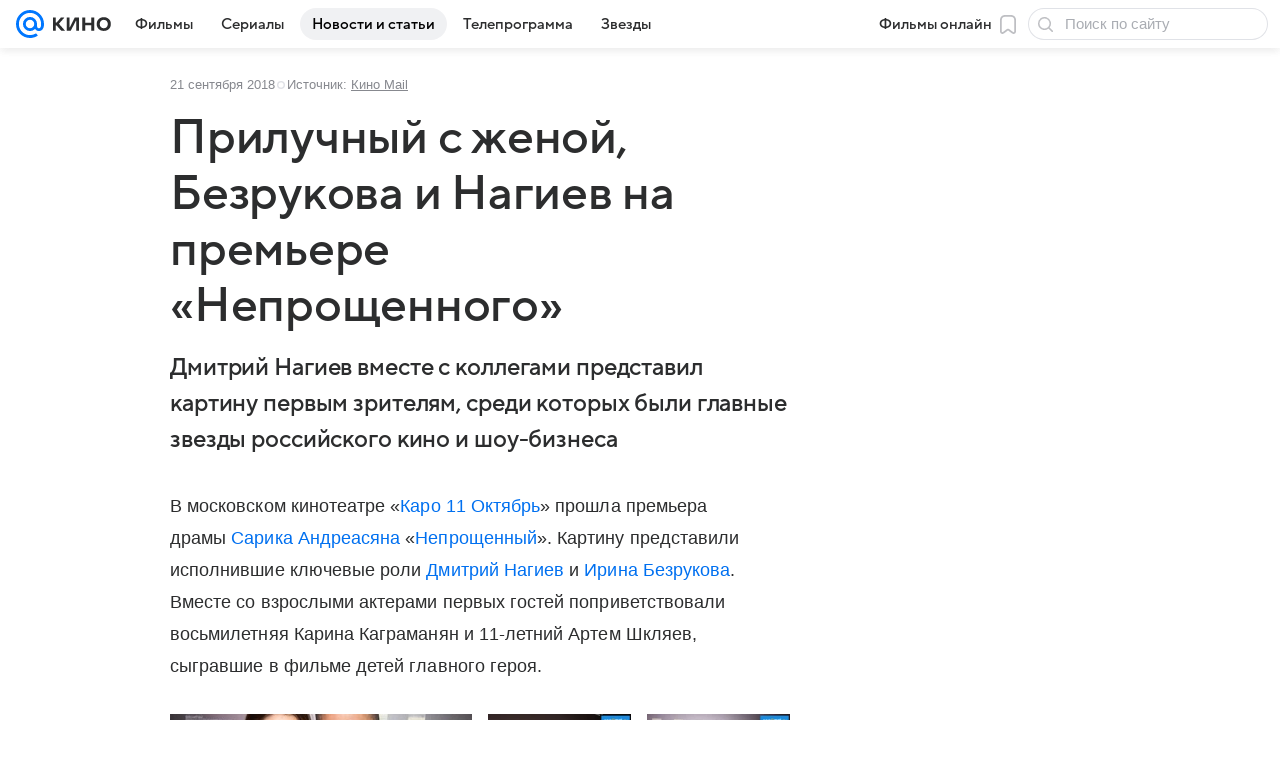

--- FILE ---
content_type: text/html; charset=utf-8
request_url: https://kino.mail.ru/news/50624-priluchnii-s-zhenoi-bezrukova-i-nagiev-na-premere-neproschennogo/?from=block_news_desktop
body_size: 69213
content:
<!DOCTYPE html>
      <html lang="ru">
      <head>
        <meta charset="utf-8">
  <meta http-equiv="x-ua-compatible" content="ie=edge,chrome=1">
  <meta name="viewport" content="width=device-width, initial-scale=1">
  <title>Прилучный с женой, Безрукова и Нагиев на премьере «Непрощенного»</title>
    <meta property="og:title" content="Прилучный с женой, Безрукова и Нагиев на премьере «Непрощенного»">
<meta property="og:image" content="https://resizer.mail.ru/p/b16ab243-8488-58da-af29-b90d6185b4c6/AAACU_ow-wccaie3-egws8HggLZD0xzXbMzUMMUknBBC_NO74QaZj-RtcpvKc8h-dYI6UMo0TzLbq4x0XJs9xR_o4IA.jpg">
<meta property="og:image:height" content="630">
<meta property="og:image:width" content="1200">
<meta property="og:url" content="https://kino.mail.ru/news/50624-priluchnii-s-zhenoi-bezrukova-i-nagiev-na-premere-neproschennogo/">
<meta property="og:site_name" content="Кино Mail">
<meta property="twitter:title" content="Прилучный с женой, Безрукова и Нагиев на премьере «Непрощенного»">
<meta property="twitter:image:src" content="https://resizer.mail.ru/p/b16ab243-8488-58da-af29-b90d6185b4c6/AAACU_ow-wccaie3-egws8HggLZD0xzXbMzUMMUknBBC_NO74QaZj-RtcpvKc8h-dYI6UMo0TzLbq4x0XJs9xR_o4IA.jpg">
<meta property="twitter:domain" content="kino.mail.ru">
<meta property="twitter:site" content="@kino_mail_ru">
<meta property="twitter:card" content="summary_large_image">
<meta property="og:description" content="Дмитрий Нагиев вместе с коллегами представил картину первым зрителям, среди которых были главные звезды российского кино и шоу-бизнеса">
<meta property="twitter:description" content="Дмитрий Нагиев вместе с коллегами представил картину первым зрителям, среди которых были главные звезды российского кино и шоу-бизнеса">
<meta name="description" content="Дмитрий Нагиев вместе с коллегами представил картину первым зрителям, среди которых были главные звезды российского кино и шоу-бизнеса">
<meta property="article:published_time" content="2018-09-21T12:30:00+03:00">
<meta name="robots" content="max-snippet:-1, max-image-preview:large, max-video-preview:-1">
<meta name="author" content="Редакция Кино Mail">
<meta property="marker:author" content="Роман А 164">
<meta property="marker:source" content="Кино Mail">
<meta property="marker:trackerinfo_prefix" content="a-50624-2-592">
    <link rel="canonical" href="https://kino.mail.ru/news/50624-priluchnii-s-zhenoi-bezrukova-i-nagiev-na-premere-neproschennogo/">
<link rel="image_src" href="https://resizer.mail.ru/p/b16ab243-8488-58da-af29-b90d6185b4c6/AAACU_ow-wccaie3-egws8HggLZD0xzXbMzUMMUknBBC_NO74QaZj-RtcpvKc8h-dYI6UMo0TzLbq4x0XJs9xR_o4IA.jpg">
    
    
    <meta name="csrf-token" content="0"/>
    <script type="application/ld+json">[{"@context":"https://schema.org","@type":"BreadcrumbList","itemListElement":[{"@type":"ListItem","name":"Новости Кино","item":"https://kino.mail.ru/news/","position":1}]},{"@context":"https://schema.org","@type":"Article","inLanguage":"ru","mainEntityOfPage":{"@type":"WebPage","@id":"https://kino.mail.ru/news/50624-priluchnii-s-zhenoi-bezrukova-i-nagiev-na-premere-neproschennogo/"},"url":"https://kino.mail.ru/news/50624-priluchnii-s-zhenoi-bezrukova-i-nagiev-na-premere-neproschennogo/","name":"Прилучный с женой, Безрукова и Нагиев на премьере «Непрощенного»","headline":"Прилучный с женой, Безрукова и Нагиев на премьере «Непрощенного»","dateCreated":"2018-09-21T12:30:00+03:00","datePublished":"2018-09-21T12:30:00+03:00","dateModified":"2018-09-21T12:30:00+03:00","publisher":{"@type":"Organization","name":"«Кино Mail»","legalName":"ООО ВК","telephone":"+74957256357","url":"https://kino.mail.ru/","aggregateRating":{"@type":"AggregateRating","worstRating":1,"bestRating":5,"ratingValue":4.85,"ratingCount":15486},"address":{"@type":"PostalAddress","streetAddress":"Ленинградский проспект 39, стр. 79","postalCode":"125167","addressLocality":"Москва","addressRegion":"Москва","addressCountry":{"@type":"Country","name":"Россия"}},"logo":{"@type":"ImageObject","url":"https://kino.mail.ru/img/logo/kino/android-chrome-1024x1024.png","width":1024,"height":1024},"image":{"@type":"ImageObject","url":"https://kino.mail.ru/img/logo/kino/android-chrome-1024x1024.png","width":1024,"height":1024}},"license":"https://help.mail.ru/legal/terms/movie/policy/","description":"Дмитрий Нагиев вместе с коллегами представил картину первым зрителям, среди которых были главные звезды российского кино и шоу-бизнеса","image":[{"@type":"ImageObject","url":"https://resizer.mail.ru/p/b16ab243-8488-58da-af29-b90d6185b4c6/AAACU_ow-wccaie3-egws8HggLZD0xzXbMzUMMUknBBC_NO74QaZj-RtcpvKc8h-dYI6UMo0TzLbq4x0XJs9xR_o4IA.jpg","width":1200,"height":630,"description":"Агата Муцениеце и Павел Прилучный","representativeOfPage":true}],"thumbnailUrl":{"url":"https://resizer.mail.ru/p/b16ab243-8488-58da-af29-b90d6185b4c6/AAACU_ow-wccaie3-egws8HggLZD0xzXbMzUMMUknBBC_NO74QaZj-RtcpvKc8h-dYI6UMo0TzLbq4x0XJs9xR_o4IA.jpg","width":1200,"height":630,"description":"Агата Муцениеце и Павел Прилучный"},"articleSection":"https://kino.mail.ru/news/","author":{"name":"Кино Mail","@type":"Organization"},"creator":{"name":"Кино Mail","@type":"Organization"},"editor":{"name":"Кино Mail","@type":"Organization"}}]</script>
  
        <meta name="robots" content="max-snippet:-1, max-image-preview:large, max-video-preview:-1"/>
        <script src="https://vk.com/js/api/videoplayer.js"></script>
        <link rel="shortcut icon" type="image/x-icon" href="/img/logo/kino/favicon.ico"/><link rel="icon" type="image/svg" href="/img/logo/kino/favicon.svg"/><link rel="apple-touch-icon" href="/img/logo/kino/apple-touch-icon.png" sizes="180x180"/><link rel="icon" type="image/png" href="/img/logo/kino/favicon-16x16.png" sizes="16x16"/><link rel="icon" type="image/png" href="/img/logo/kino/favicon-32x32.png" sizes="32x32"/><link rel="icon" type="image/png" href="/img/logo/kino/favicon-120x120.png" sizes="120x120"/><link rel="manifest" href="/manifest.json"/><meta name="msapplication-config" content="/browserconfig.xml"/><meta name="msapplication-TileColor" content="#0077FF"/><meta name="theme-color" content="#0077FF"/>
        
          <!-- start: /rb/620533?is_commercial=0&brandsafety=0&media_stat_category=12,26,10801,10603&sitezone=5&entity_id=50624&entity_type=article&entity_content_subtype=inner_news&project_uuid=44543638-518e-cf38-8384-cd0310c20ae4&version=desktop&_SITEID=30 -->
          <meta http-equiv="Content-Security-Policy" content="default-src 'self' tel: blob: data: 'unsafe-inline' 'unsafe-eval' mail.ru *.mail.ru *.devmail.ru *.imgsmail.ru *.2gis.com *.2gis.ru s0.2mdn.net *.adlooxtracking.com *.adlooxtracking.ru *.adriver.ru *.ampproject.net *.ampproject.org *.apester.com *.cloudfront.net www.dailymail.co.uk coub.com *.coub.com *.doubleclick.net *.doubleverify.com *.gemius.pl giphy.com *.google.com *.googleapis.com *.googlesyndication.com themes.googleusercontent.com *.gstatic.com video.khl.ru *.moatads.com *.mradx.net ok.ru *.ok.ru *.playbuzz.com *.qmerce.com rutube.ru *.rutube.ru *.serving-sys.com *.serving-sys.ru soundcloud.com *.soundcloud.com *.streamrail.com *.twimg.com twitter.com *.twitter.com player.vimeo.com vine.co vk.com *.vk.com vk.ru *.vk.ru *.weborama.fr *.weborama-tech.ru *.yandex.ru amc.yandex.ru yandex.ru *.yandex.net *.yandex.net *.strm.yandex.net yandex.st yandexadexchange.net *.yandexadexchange.net yastatic.net *.youtube.com *.adsafeprotected.com *.newstube.ru *.bbc.com *.viqeo.tv facecast.net *.facecast.net *.nativeroll.tv *.seedr.com *.ex.co b.delivery.consentmanager.net cdn.consentmanager.net consentmanager.mgr.consensu.org *.consentmanager.mgr.consensu.org *.criteo.com *.criteo.net *.tiktok.com *.tiktokcdn.com promotools.cc telegram.org t.me *.pinterest.com videolink.mycdn.me videolink.okcdn.ru *.okcdn.ru *.mycdn.me *.vkuser.net vkvideo.ru *.vkvideo.ru *.targetads.io id.vk.com id.vk.ru *.cs7777.vk.com *.cdn-vk.ru *.1tv.ru *.mediavitrina.ru uma.media *.ntv.ru tvzvezda.ru rosshow.ru *.tvmchannel.ru *.ivi.ru *.vgtrk.com embed.megogo.net afs.iframe.tvzavr.ru kinohod.ru *.kinohod.ru *.rambler.ru *.openstreetmap.fr *.giphy.com *.pladform.ru *.tvigle.ru showjet.ru player.vgtrk.com vstat.rtr-vesti.ru poll2.mail.ru kassa.rambler.ru wapi.kassa.rambler.ru sync.1dmp.io *.afisha.ru;script-src 'self' 'unsafe-inline' 'unsafe-eval' js-inject *.mail.ru *.devmail.ru *.imgsmail.ru *.api.2gis.ru s0.2mdn.net *.adlooxtracking.com *.adlooxtracking.ru *.algovid.com s3.amazonaws.com cdn.ampproject.org *.apester.com *.bing.com static.bbc.co.uk news.files.bbci.co.uk coub.com *.coub.com *.criteo.com *.criteo.net *.doubleclick.net *.doubleverify.com *.dvtps.com *.flickr.com translate.google.com *.google.com *.googleadservices.com *.googleapis.com *.googlesyndication.com *.googletagmanager.com *.googletagservices.com *.google-analytics.com *.google.ru mediatoday.ru *.moatads.com *.mradx.net *.mxpnl.com *.odnoklassniki.ru ok.ru *.ok.ru *.playbuzz.com *.qmerce.com sb.scorecardresearch.com *.twimg.com *.twitter.com platform.vine.co vk.com *.vk.com vk.ru *.vk.ru *.webvisor.com *.mtproxy.yandex.net amc.yandex.ru *.yandex.net *.strm.yandex.net *.yandex.ru yandex.ru yandex.st yastatic.net *.pinterest.com *.adsafeprotected.com *.serving-sys.com *.serving-sys.ru *.viqeo.tv *.videonow.ru *.nativeroll.tv *.seedr.com b.delivery.consentmanager.net cdn.consentmanager.net *.consentmanager.mgr.consensu.org consentmanager.mgr.consensu.org *.tns-counter.ru *.youtube.com *.ytimg.com *.ex.co *.weborama.fr *.weborama-tech.ru *.tiktok.com *.tiktokcdn.com promotools.cc *.ibytedtos.com telegram.org videolink.mycdn.me videolink.okcdn.ru *.okcdn.ru *.mycdn.me *.vkuser.net mc.yandex.com *.betweendigital.com *.buzzoola.com *.rambler.ru cloud.tvigle.ru kassa.rambler.ru *.afisha.ru;connect-src 'self' wss://*.mail.ru wss://*.devmail.ru wss://*.viqeo.tv *.mail.ru *.devmail.ru *.imgsmail.ru *.api.2gis.ru s0.2mdn.net *.adlooxtracking.com *.adlooxtracking.ru *.algovid.com *.ampproject.net cdn.ampproject.org *.apester.com *.doubleclick.net *.flickr.com *.googleapis.com *.google-analytics.com *.googlesyndication.com *.googletagmanager.com *.gstatic.com *.mixpanel.com *.mradx.net *.playbuzz.com *.qmerce.com geo.query.yahoo.com twitter.com *.twitter.com *.yadro.ru amc.yandex.ru yandex.ru *.yandex.ru *.strm.yandex.net yandex.st yastatic.net *.yandex.net collector.mediator.media *.serving-sys.com *.serving-sys.ru *.doubleverify.com *.viqeo.tv *.videonow.ru *.vidiom.net *.nativeroll.tv *.seedr.com b.delivery.consentmanager.net cdn.consentmanager.net *.consentmanager.mgr.consensu.org consentmanager.mgr.consensu.org *.criteo.com *.criteo.net *.ex.co *.ibytedtos.com *.smailru.net *.adfox.ru *.weborama.fr *.weborama-tech.ru ok.ru vk.com *.vk.com  vk.ru *.vk.ru *.vk.team videolink.mycdn.me videolink.okcdn.ru *.okcdn.ru *.mycdn.me *.vkuser.net *.google.com mc.yandex.com *.adriver.ru *.googleusercontent.com *.rambler.ru *.tvigle.ru *.afisha.ru;img-src 'self' * data: blob: mmr: *.criteo.com *.criteo.net ;worker-src blob: 'self' *.mail.ru *.devmail.ru ;" /><meta name="referrer" content="unsafe-url" /><link rel="preconnect" href="https://mcdn.imgsmail.ru/" crossorigin="" /><link rel="preconnect" href="https://mcdn.imgsmail.ru/" /><link rel="dns-prefetch" href="https://mcdn.imgsmail.ru/" /><link rel="preconnect" href="https://ad.mail.ru" crossorigin="use-credentials" /><link rel="dns-prefetch" href="https://ad.mail.ru" /><link rel="preconnect" href="https://resizer.mail.ru" /><link rel="dns-prefetch" href="https://resizer.mail.ru" /><link rel="preconnect" href="https://rs.mail.ru" /><link rel="dns-prefetch" href="https://rs.mail.ru" /><link rel="preconnect" href="https://r.mradx.net" /><link rel="dns-prefetch" href="https://r.mradx.net" /><link rel="preconnect" href="https://mc.yandex.ru" /><link rel="dns-prefetch" href="https://mc.yandex.ru" /><link rel="preconnect" href="https://yastatic.net" /><link rel="dns-prefetch" href="https://yastatic.net" /><link rel="preconnect" href="https://avatars.mds.yandex.net" /><link rel="dns-prefetch" href="https://avatars.mds.yandex.net" /><link rel="preconnect" href="https://ads.adfox.ru" /><link rel="dns-prefetch" href="https://ads.adfox.ru" /><link rel="dns-prefetch" href="https://limg.imgsmail.ru" /><link rel="dns-prefetch" href="https://top-fwz1.mail.ru/" /><link rel="dns-prefetch" href="https://www.tns-counter.ru/" /><link rel="dns-prefetch" href="https://counter.yadro.ru" />
          <!-- end: /rb/620533?is_commercial=0&brandsafety=0&media_stat_category=12,26,10801,10603&sitezone=5&entity_id=50624&entity_type=article&entity_content_subtype=inner_news&project_uuid=44543638-518e-cf38-8384-cd0310c20ae4&version=desktop&_SITEID=30 -->
        
        
          <!-- start: /rb/1084681?is_commercial=0&brandsafety=0&media_stat_category=12,26,10801,10603&sitezone=5&entity_id=50624&entity_type=article&entity_content_subtype=inner_news&project_uuid=44543638-518e-cf38-8384-cd0310c20ae4&version=desktop&_SITEID=30 -->
          <script id="__xray__">var xrayCore=function(){'use strict';function a(a){for(n.push(a);n.length>o.maxSize;)n.shift()}function b(a){return b="function"==typeof Symbol&&"symbol"==typeof Symbol.iterator?function(a){return typeof a}:function(a){return a&&"function"==typeof Symbol&&a.constructor===Symbol&&a!==Symbol.prototype?"symbol":typeof a},b(a)}function c(a){return a&&"object"===b(a)&&!d(a)}function d(a){return"[object Array]"===Object.prototype.toString.call(a)}function e(a){for(var b in a)if(Object.prototype.hasOwnProperty.call(a,b))return!1;return!0}function f(){for(var a,b={},d=0;d<arguments.length;++d)for(var e in a=arguments[d],a)b[e]=b[e]&&c(b[e])&&c(a[e])?f(b[e],a[e]):a[e];return b}function g(a){var b=encodeURIComponent(JSON.stringify(a));return{size:b.length,raw:b}}function h(){this._batchesByUrls={},this._timeoutId=null,this._config={maxBatchSize:6e4,maxChunkSize:4e3,timeout:1000,idle:!1},window&&"function"==typeof window.addEventListener&&window.addEventListener("beforeunload",this.process.bind(this,!0))}function i(a){return"s".concat(a,"s").replace(/s+/g,"s").replace(/^s$/g,"")}function j(a){for(var b in a)("undefined"==typeof a[b]||null===a[b])&&delete a[b];return a}function k(a,b){for(var c=-1,d=0;d<a.length;d++)if(b===a[d]){c=d;break}return c}function l(){this._config={xrayRadarUrl:"https://xray.mail.ru",pgid:(Date.now()+Math.random()).toString(36),radarPrefix:"",r:"undefined"!=typeof document&&document.referrer||"",defaultParams:{p:"mail",t_feature:"",v:1,skipdwh:!1}}}function m(a,b){for(var c=a.split("&"),d=c[0],e={},f=1;f<c.length;++f){var g=c[f].split("="),h=decodeURIComponent(g[0]),j=decodeURIComponent(g[1]);try{j=JSON.parse(j)}catch(a){}e[h]=j}b=b||{},b.immediately?z.sendImmediately(d,e,b.ga):z.send(d,e,b.ga)}var n=[],o={maxSize:500,getLog:function(){return Array.prototype.slice.call(n,0)},clear:function(){n=[]}},p={log:function(){try{(console.debug||console.log).apply(console,arguments)}catch(a){}},error:function(){try{console.error.apply(console,arguments)}catch(a){}},warn:function(){try{console.warn.apply(console,arguments)}catch(a){}}},q=["p","email","split","utm","r","pgid","o_ss","o_v"],r=!1;h.prototype.setConfig=function(a){var b=Math.max;if(!r)return a.timeout=b(1e3,a.timeout||0),this._config=f(this._config,a),void(r=!0);var c=[];for(var d in a){if(d in this._config){c.push(d);continue}this._config[d]=a[d]}c.length&&p.warn("Queue config field(s) "+c.join(", ")+" are already set and can't be modified")},h.prototype.getConfig=function(){return f(this._config,{})},h.prototype.push=function(b,c){a(c);var d=b+"/batch?"+h._buildQueryString(c);c=h._stringifyParams(c);var e=g(c);if(e.size+2>this._config.maxBatchSize)return void p.error("Radar #"+c.uid+" body is too long: "+e.raw);this._batchesByUrls[d]||(this._batchesByUrls[d]=[[]]);var f,j=this._batchesByUrls[d];for(f=0;f<j.length;++f){var k=j[f];if(g(k.concat([c])).size<=this._config.maxBatchSize){k.push(c);break}}f===j.length&&j.push([c]),this._timeoutId||"function"!=typeof setTimeout||(this._timeoutId=setTimeout(this.process.bind(this),this._config.timeout))},h.prototype.process=function(a){for(var b in clearTimeout(this._timeoutId),this._timeoutId=null,this._batchesByUrls){for(var c=this._batchesByUrls[b],d=0;d<c.length;++d)this._send(b,c[d],a);delete this._batchesByUrls[b]}},h.prototype.isIdle=function(){return this._config.idle},h._buildQueryString=function(a){for(var b=[],c=0;c<q.length;++c){var d=q[c],e="string"==typeof a[d]?a[d]:JSON.stringify(a[d]);(delete a[d],"undefined"!=typeof e&&e.length)&&b.push(encodeURIComponent(d)+"="+encodeURIComponent(e))}var f=[];for(var g in a.baseQuery)f.push(g);f=f.sort();for(var h,j=0;j<f.length;++j)h=f[j],b.push(encodeURIComponent(h)+"="+encodeURIComponent(a.baseQuery[h]));return delete a.baseQuery,b.join("&")},h.prototype._send=function(a,b,c){var d={url:a,data:"batch="+encodeURIComponent(JSON.stringify(b)),type:"POST",async:!0};if(!this._config.idle){if("undefined"==typeof XMLHttpRequest&&!navigator.sendBeacon)return void fetch(a,{method:d.type,body:d.data})["catch"](function(a){p.error("XRay send failed:",a)});if(c&&window.navigator.sendBeacon)return void window.navigator.sendBeacon(d.url,d.data);try{var e=new XMLHttpRequest,f="function"==typeof this._config.beforeSend&&!this._config.beforeSend(e,d);if(f)return void e.abort();e.open(d.type,d.url,d.async),e.withCredentials=!this._config.withoutCredentials,e.send(d.data)}catch(a){p.error("xray.send failed:",a)}}},h._stringifyParams=function(a){var b={};for(var c in a){if("i"==c){b.i=h._stringifyI(a.i);continue}b[c]="string"==typeof a[c]?a[c]:JSON.stringify(a[c])}return b},h._stringifyI=function(a){var b=[];for(var c in a){var d=a[c];b.push(c+":"+d)}return b.join(",")};var s=0,t=["radarPrefix","split","r","pgid","utm","o_ss","o_v"],u=!1,v=new h,w={rlog_dot_error:"xray_rlog_dot_error",rlog_msg_abs:"xray_rlog_msg_abs",too_long:"xray_too_long",not_configured:"xray_not_configured"},x=32,y=64;l.prototype.logger=o,l.prototype.setConfig=function(a,b){a=a||{},u&&this._deleteProtectedParams(a),this.unsafeSetConfig(a,b)},l.prototype.unsafeSetConfig=function(a,b){a=a||{},u=!0,a.split&&(a.split=i(a.split)),a.defaultParams&&a.defaultParams.i&&(a.defaultParams.i=this._formatIntervals(a.defaultParams.i),delete this._config.defaultParams.i),this._config=b?a:f(this._config,a),a.gaTrackingId&&this._initGA(a.gaTrackingId)},l.prototype._deleteProtectedParams=function(a){for(var b=0;b<t.length;++b)delete a[t[b]];return a},l.prototype.addSplit=function(a){this._config.split=i("".concat(this._config.split||"","s").concat(a))},l.prototype.getConfig=function(){return f(this._config,{})},l.prototype.getTotalSended=function(){return s},l.prototype.setQueueConfig=h.prototype.setConfig.bind(v),l.prototype.getQueueConfig=h.prototype.getConfig.bind(v),l.prototype.getInstanceCopy=function(){var a=new l;return u=!1,a.setConfig(this._config,!0),a},l.prototype.send=function(a,b,c){this._send(a,b,c,!0)},l.prototype._send=function(a,b,c,e){if(e&&!u&&a!==w.not_configured){var g=b||{};g.t=a,this._logOwnError(g,w.not_configured),p.warn("Your xray instance is not configured")}if(b=f(b||{},{}),this._config.middlewares)for(var h=0;h<this._config.middlewares.length;h++){var j=this._config.middlewares[h],k=j(a,b,c);a=k.t,b=k.params,c=k.ga}a=d(a)?a.join("_"):a,b.i&&(b.i=this._formatIntervals(b.i)),b=f(this._config.defaultParams,this._config.expid?{dwh:{expid:this._config.expid}}:{},b,{t:a,split:this._config.split,r:this._config.r,pgid:this._config.pgid,utm:this._config.utm,o_ss:this._config.o_ss,o_v:this._config.o_v,baseQuery:this._config.baseQuery,uid:s++}),b.skipdwh&&b.dwh&&delete b.dwh;for(var l=[b.t_feature,this._config.radarPrefix],m=0;m<l.length;++m)l[m]&&(b.t=l[m]+"_"+b.t);delete b.t_feature;try{b=this._validateParams(b,e)}catch(a){return p.log("xray",b.uid,b),void p.error(a.message)}if(this._config.verbose&&p.log("xray",b.uid,b.t,b,c?"GA: "+!!c:void 0),v.push(this._config.xrayRadarUrl,b),!0===c&&!this._config.gaTrackingId)return void p.error("Radar #"+b.uid+": no GA tracking id specified");var n="string"==typeof c?c:this._config.gaTrackingId;if(!!c&&n&&!v.isIdle()){if(b.i){for(var o in b.i)this._sendGA(a+"_"+o,b.i[o],n);return}this._sendGA(a,b.v,n)}},l.prototype.sendImmediately=function(a,b,c){this.send(a,b,c),v.process()},l.prototype.addMiddleware=function(a){this._config.middlewares||(this._config.middlewares=[]),-1===k(this._config.middlewares,a)&&this._config.middlewares.push(a)},l.prototype.removeMiddleware=function(a){if(this._config.middlewares){var b=k(this._config.middlewares,a);-1<b&&this._config.middlewares.splice(b,1)}},l.prototype._sendGA=function(a,b,c){"function"!=typeof gtag&&this._initGA(c);var d=a.split(/_/g),e=d[1]||d[0],f=d[1]?d[0]:"",g=d.slice(2).join("_"),h={value:b,send_to:c};f&&(h.event_category=f),g&&(h.event_label=g),gtag("event",e,h)},l.prototype._initGA=function(a){if(!window.gtag){var b=document.createElement("script");b.src="https://www.googletagmanager.com/gtag/js?id="+a,b.type="text/javascript",document.getElementsByTagName("head")[0].appendChild(b),window.dataLayer=window.dataLayer||[],window.gtag=function(){window.dataLayer.push(arguments)},gtag("js",new Date)}gtag("config",a,{send_page_view:!1})},l.prototype._logOwnError=function(a,b,c){var d="xray_err",e=a.p;if(e){if(e.length+8+1>x){e=e.slice(0,x-8-1)}d="".concat(e,"_").concat("xray_err")}var f=a.t;f.length>y&&(f=f.slice(0,y)),this._send(b,{skipdwh:!0,rlog:d,rlog_message:{t:f,err:b,value:c}},!1,!1)},l.prototype._validateParams=function(a,b){a=j(a),a.rlog&&-1!==a.rlog.indexOf(".")&&(b&&this._logOwnError(a,w.rlog_dot_error,a.rlog),p.error("Radar #".concat(a.uid,": rlog can not contain file extension")),delete a.rlog,delete a.rlog_message),a.rlog&&a.rlog_message||(a.rlog_message&&(b&&this._logOwnError(a,w.rlog_msg_abs),p.error("Radar #".concat(a.uid,": rlog_message would not be sent without rlog"))),delete a.rlog,delete a.rlog_message),e(a.dwh)&&delete a.dwh;var c={32:[a.p,a.rlog],64:[a.p+"_"+a.t]};for(var d in a.i)c[32].push(d),c[64].push(a.p+"_"+a.t+"_"+d);for(var f in c)for(var g=c[f],h=0;h<g.length;++h)if(g[h]&&g[h].length>f)throw b&&this._logOwnError(a,w.too_long,g[h].slice(0,f)),new Error("Radar #".concat(a.uid,": value is too long: ").concat(c[f][h])+" (len: ".concat(g[h].length,", limit: ").concat(f,")"));return a},l.prototype._formatIntervals=function(a){if(c(a))return a;var b={};if(d(a)){for(var e,f=0;f<a.length;++f)e=a[f].split(":"),b[e[0]]=+e[1]||this._config.defaultParams.v;return b}if("string"==typeof a){var g=a.split(",");return this._formatIntervals(g)}};var z=new l;return m.setConfig=function(a){z.setConfig(j({verbose:a.verbose,pgid:a.pgid,split:a.split,xrayRadarUrl:a.xrayRadarUrl||a.XRAY_RADAR_URL,radarPrefix:a.radarPrefix||a.RadarPrefix,utm:a.utm,o_ss:a.o_ss,o_v:a.o_v,baseQuery:a.baseQuery,gaTrackingId:a.gaTrackingId||a.GA_TRACKING_ID,defaultParams:a.defaultParams||j({p:a.project,email:a.ActiveEmail})})),z.setQueueConfig(j({maxBatchSize:a.MAX_BATCH_SIZE,maxChunkSize:a.MAX_CHUNK_SIZE,beforeSend:a.beforeSend,timeout:a.timeout,idle:a.idle,withoutCredentials:a.withoutCredentials}))},m.getConfig=l.prototype.getConfig.bind(z),m.addSplit=l.prototype.addSplit.bind(z),m.unsafeSetConfig=l.prototype.unsafeSetConfig.bind(z),m.setQueueConfig=l.prototype.setQueueConfig.bind(z),m.getQueueConfig=l.prototype.getQueueConfig.bind(z),m.getTotalSended=l.prototype.getTotalSended.bind(z),m.send=l.prototype.send.bind(z),m.sendImmediately=l.prototype.sendImmediately.bind(z),m.getInstanceCopy=l.prototype.getInstanceCopy.bind(z),m.addMiddleware=l.prototype.addMiddleware.bind(z),m.removeMiddleware=l.prototype.removeMiddleware.bind(z),"undefined"!=typeof window&&"function"==typeof window.define&&window.define.amd&&window.define("@mail/xray",function(){return m}),m}();</script><script id="__xray-init__">xrayCore.setConfig({defaultParams: {p: 'kino-mail-ru-web',},verbose: true});xrayCore.send('pk-xray-ready');</script>
          <!-- end: /rb/1084681?is_commercial=0&brandsafety=0&media_stat_category=12,26,10801,10603&sitezone=5&entity_id=50624&entity_type=article&entity_content_subtype=inner_news&project_uuid=44543638-518e-cf38-8384-cd0310c20ae4&version=desktop&_SITEID=30 -->
        
        
          <!-- start: /rb/1108607?vk-tokens=1&is_commercial=0&brandsafety=0&media_stat_category=12,26,10801,10603&sitezone=5&entity_id=50624&entity_type=article&entity_content_subtype=inner_news&project_uuid=44543638-518e-cf38-8384-cd0310c20ae4&version=desktop&_SITEID=30 -->
          <link rel="preload" href="https://mcdn.imgsmail.ru/js/promisified-dom-events/3.0.0/promisifiedDomEvents.min.js" as="script"/><link rel="preload" href="https://imgs2.imgsmail.ru/static/fonts/Inter/WOFF2/InterRegular.woff2" as="font" type="font/woff2" crossorigin=""/><link rel="preload" href="https://imgs2.imgsmail.ru/static/fonts/Inter/WOFF2/InterMedium.woff2" as="font" type="font/woff2" crossorigin=""/><link rel="preload" href="https://imgs2.imgsmail.ru/static/fonts/Inter/WOFF2/InterBold.woff2" as="font" type="font/woff2" crossorigin=""/><link rel="preload" href="https://imgs2.imgsmail.ru/static/fonts/MailSans/WOFF2/MailSansVariative.woff2" as="font" type="font/woff2" crossorigin=""/><link rel="stylesheet preload" href="https://mcdn.imgsmail.ru/fonts/vk-tokens/1.0.2/fonts.css" as="style"/><link rel="preload" href="https://imgs2.imgsmail.ru/static/fonts/v1.100/VKSansDisplay/WOFF2/VKSansDisplayLight.woff2" as="font" type="font/woff2" crossorigin=""/><link rel="preload" href="https://imgs2.imgsmail.ru/static/fonts/v1.100/VKSansDisplay/WOFF2/VKSansDisplayRegular.woff2" as="font" type="font/woff2" crossorigin=""/><link rel="preload" href="https://imgs2.imgsmail.ru/static/fonts/v1.100/VKSansDisplay/WOFF2/VKSansDisplayMedium.woff2" as="font" type="font/woff2" crossorigin=""/><link rel="preload" href="https://imgs2.imgsmail.ru/static/fonts/v1.100/VKSansDisplay/WOFF2/VKSansDisplayDemiBold.woff2" as="font" type="font/woff2" crossorigin=""/><link rel="preload" href="https://imgs2.imgsmail.ru/static/fonts/v1.100/VKSansDisplay/WOFF2/VKSansDisplayBold.woff2" as="font" type="font/woff2" crossorigin=""/><link rel="stylesheet preload" href="https://mcdn.imgsmail.ru/fonts/vk-tokens/1.0.3/fonts.css" as="style"/><script src="https://mcdn.imgsmail.ru/js/promisified-dom-events/3.0.0/promisifiedDomEvents.min.js"></script><script src="https://ad.mail.ru/static/sync-loader.js" nonce crossorigin="anonymous" async></script><script src="https://ad.mail.ru/static/vk-adman.js?sdk=1" type="application/javascript" id="adman3-instance" async></script>
          <!-- end: /rb/1108607?vk-tokens=1&is_commercial=0&brandsafety=0&media_stat_category=12,26,10801,10603&sitezone=5&entity_id=50624&entity_type=article&entity_content_subtype=inner_news&project_uuid=44543638-518e-cf38-8384-cd0310c20ae4&version=desktop&_SITEID=30 -->
        
        <link data-chunk="commonKino" rel="stylesheet" href="/dist/media.css?3afd3aa68a1a878b717c">
<link data-chunk="commonKino" rel="stylesheet" href="/dist/commonKino.css?ee55b2ee6a3464b72994">
<link data-chunk="0b34398788f88fde1a4176996fd184c9" rel="stylesheet" href="/dist/chunks/0b34398788f88fde1a4176996fd184c9.7797c5588818f4560335.css">
        <script defer data-chunk="commonKino" src="/dist/vendor-react.js?8a2b383005708b32afa6"></script>
<script defer data-chunk="commonKino" src="/dist/media.js?5f7d48f0a874687a6a72"></script>
<script defer data-chunk="commonKino" src="/dist/commonKino.js?ac160c447f361b03c5dc"></script>
<script defer data-chunk="0b34398788f88fde1a4176996fd184c9" src="/dist/chunks/0b34398788f88fde1a4176996fd184c9.7797c5588818f4560335.js"></script>
      </head>
      <body class="light-theme article-page">
        
          <!-- start: /rb/1084682?is_commercial=0&brandsafety=0&media_stat_category=12,26,10801,10603&sitezone=5&entity_id=50624&entity_type=article&entity_content_subtype=inner_news&project_uuid=44543638-518e-cf38-8384-cd0310c20ae4&version=desktop&_SITEID=30 -->
          
<script id="__core-keeper__">
var coreKeeper=function(a){"use strict";var S="string",i="object",y="function";function z(a,b){return typeof a===b}function T(c,a){for(var b in a)Object.defineProperty(c,b,{enumerable:!1,value:a[b]})}var U,b=typeof globalThis===i&&globalThis|| typeof window===i&&window|| typeof global===i&&global||{},V=b.console,o=b.document||{},A=b.location||{},p=b.navigator||{},d=p.connection,j=b.performance,k=function(){},B=z(j&&j.now,y)?function(){return j.now()}:Date.now,C=b.setTimeout.bind(b),W=(b.requestAnimationFrame||C).bind(b),X=(b.addEventListener||k).bind(b),_=null,Y=void 0;function D(a){var e,f,b,g=0,h=(a=a||{}).now||B,i=a.warn,j=a.prefix||"",c=a.addons||[],k=[],l=function(a,b,d){for(e=c.length;e--;)c[e][a](b,d)},d=function(c,m,p,t,u,q,n,o,v){c=j+c,(m===b||o)&&(m=!o&&k[0]||_),p[c]&&i&&i("Timer '"+c+"' exists");var r=q==_,a=p[c]={id:++g,name:c,parent:m,unit:t||"ms",start:r?h():q,end:n!=_?n:_,meta:v};function s(a,b,c){(f=p[a=j+a])?z(f.stop,y)?f.stop(b,c):i&&i("Timer '"+a+"'.stop is not a func",{entry:f}):i&&i("Timer '"+a+"' not exists")}return T(a,{stop:function(b,d){if(b==_||b>=0||(d=b,b=Y),a.meta=a.meta||d,a.end=b==_?h():b,p[c]=_,u)for(e=k.length;e--;)k[e]===a&&k.splice(e,1);return l("end",a,r),a}}),m&&(m.end!==_&&n==_?i&&i("Timer '"+c+"' stopped"):(a.unit=m.unit,m.entries.push(a))),u&&(a.entries=[],T(a,{add:function(c,e,b,f,g){return d(c,a,p,f,0,e,b).stop(b,g)},time:function(e,b,c){return b>=0||(c=b,b=Y),d(e,a,p,c,Y,b)},group:function(f,b,c,e){return z(b,"boolean")&&(e=c,c=b,b=_),z(b,S)&&(e=b,b=_,c=0),z(c,S)&&(e=c),d(f,a,p,e,1,b,_,c)},timeEnd:s,groupEnd:s}),!o&&g>1&&k.unshift(a)),l("start",a,r),a};return(b=d(0,_,Object.create(null),"ms",1,0,0,1)).v="2.0.0-rc.28",b.addons=c,b}var e=function(b,c){var a;try{(a=new PerformanceObserver(function(a){a.getEntries().map(c)})).observe({type:b,buffered:!0})}catch(d){}return a},Z=function(a){a&&a.disconnect()},aa=function(a,b){try{a&&a.takeRecords().map(b)}catch(c){}},E="hidden",ab=!1,ac=!1,F=-1,f=function(b,a){ab||(ab=!0,X("pagehide",function(a){ac=!a.persisted}),X("beforeunload",k)),X("visibilitychange",function(a){o.visibilityState===E&&b(a.timeStamp,ac)},{capture:!0,once:!!a})};o&&(F=o.visibilityState===E?0:1/0,f(function(a){F=a},!0));var ad=function(){return F};function ae(c){var a,e,h=this.badge,b=c.unit,d=(c.end-c.start)/("KB"===b?1024:1),f=h+c.name+("none"!==b&&b?": %c"+(b&&"raw"!==b?d.toFixed(3)+b:d):"%c"),g="font-weight:bold;"+(a=d,"color:#"+((a="KB"===(e=b)?a/8:"fps"===e?70-a:a)<5?"ccc":a<10?"666":a<25?"333":a<50?"f90":a<100?"f60":"f00"));"entries"in c?((V.groupCollapsed||V.group)(f,g),c.entries.forEach(ae,this),V.groupEnd()):V.log(f,g)}var G,l,H=D({addons:/pk-print/.test(A)?[(G={badge:"\u{1F505}"},{start:k,end:function(a){a.parent||ae.call(G,a)}})]:[]}),m=function(a,b,c,d,e,f){W(function(){var i=H.group(a,b,e);for(var g in d)if(d.hasOwnProperty(g)){var h=d[g];i.add(g,h[0],h[1],h[2])}i.stop(c,f)})},g=p.deviceMemory,h=j.hardwareConcurrency,q=h<=4||g<=4,I=h>4||g>4?"high":q?"low":"unk",$=q||d&&(["slow-2g","2g","3g"].indexOf(d.effectiveType)> -1||d.saveData)?"low":"high",n=((l={})["type_"+I]=[0,1],l["exp_"+$]=[0,1],l);g&&(n.memory=[0,g]),h&&(n.hardware_concurrency=[0,h]),m("pk-device",0,1,n,"raw");var af=0,J=function(){try{var a=j.getEntriesByType("navigation")[0],k=a.fetchStart,l=a.domainLookupStart,e=a.domainLookupEnd,f=a.requestStart,g=a.responseStart,b=a.responseEnd,c=a.domComplete,h=a.domInteractive,i=a.domContentLoadedEventEnd,d=a.loadEventEnd;b&&0===af&&(af=1,m("pk-nav-net",k,b,{dns:[l,e],tcp:[e,f],request:[f,g],response:[g,b]})),c&&1===af&&(af=2,m("pk-nav-dom-ready",b,c,{interactive:[b,h],"content-loaded":[h,i],complete:[i,c]})),d&&2===af&&(af=3,m("pk-nav-dom-load",b,d,{ready:[b,c],load:[c,d]})),3!==af&&C(J,250)}catch(n){}};J();var ag,ah=function(a,b,c){return a<=b?"good":a<=c?"needs-improvement":"poor"},ai=0,aj=0,K=function(b){var c,d,e,f=b.startTime,a=b.processingStart-f;f<ad()&&(a&&m("pk-fid",0,a,((c={value:[0,a]})["score_"+ah(a,100,300)]=[0,a],c)),ai&&m("pk-tbt",0,ai,((d={value:[0,ai]})["score_"+ah(ai,300,600)]=[0,ai],d)),aj&&m("pk-tti",0,aj,((e={value:[0,aj]})["score_"+ah(aj,3800,7300)]=[0,ai],e)),Z(ag),Z(ak))},ak=e("first-input",K);f(function(){aa(ak,K)},!0);var al={},am=e("paint",function(b){var d,c=b.name,a=b.startTime;a<ad()&&(al[c]=[0,a],"first-contentful-paint"===c&&(al["score_"+ah(a,1e3,2500)]=[0,a],m("pk-paint",0,a,al),d=a,ag=e("longtask",function(a){var c=a.startTime,b=a.duration;c>d&&"self"===a.name&&b>0&&(ai+=b-50,aj=c+b)}),Z(am)))}),an=0,ao=!1,L=function(b){var a=b.startTime;a<ad()?an=a:aq()},ap=e("largest-contentful-paint",L),aq=function(){var a;!ao&&an&&m("pk-lcp",0,an,((a={value:[0,an]})["score_"+ah(an,2500,4e3)]=[0,an],a)),ao=!0,Z(ap)},r=function(){aa(ap,L),aq()};f(r,!0),function(a){try{U||(U=new Promise(function(a){["keydown","mousedown","scroll","mousewheel","touchstart","pointerdown"].map(function(b){X(b,a,{once:!0,passive:!0,capture:!0})})})),U.then(a)}catch(b){}}(r);var ar=0,M=function(a){a.hadRecentInput||(ar+=a.value)},as=e("layout-shift",M);f(function(c,b){var a;aa(as,M),b&&ar&&m("pk-cls",0,ar,((a={value:[0,ar]})["score_"+ah(ar,.1,.25)]=[0,ar],a))});var s=d,t=function(){var a;m("pk-conn",0,1,((a={downlink:[0,s.downlink],downlinkMax:[0,s.downlinkMax],rtt:[0,s.rtt]})["save_data_"+s.saveData]=[0,1],a["effective_type_"+(s.effectiveType||"unk")]=[0,1],a),"raw")};try{s?(t(),s.addEventListener("change",t)):m("pk-conn",0,1,{effective_type_unk:[0,1]},"raw")}catch(at){}var au=function(){return(au=Object.assign||function(d){for(var a,b=1,e=arguments.length;b<e;b++)for(var c in a=arguments[b])Object.prototype.hasOwnProperty.call(a,c)&&(d[c]=a[c]);return d}).apply(this,arguments)};function u(a){return a&&a.__esModule&&Object.prototype.hasOwnProperty.call(a,"default")?a.default:a}function v(b,a){return b(a={exports:{}},a.exports),a.exports}var w=v(function(c,b){var a;Object.defineProperty(b,"__esModule",{value:!0}),b.Tag=void 0,(a=b.Tag||(b.Tag={})).Core="core",a.Global="gl",a.Self="self",a.Async="async",a.Ignore="ign",a.Known="known",a.API="api",a.Shared="shr",a.Ext="ext",a.ThirdParty="3rd",a.RB="rb",a.Unknown="unk"});u(w),w.Tag;var c=v(function(b,a){Object.defineProperty(a,"__esModule",{value:!0}),a.coreLoggerHMR=a.coreLoggerDispatchKnownError=a.coreLoggerDispatchAPIError=a.coreLoggerDispatchIgnoredError=a.coreLoggerDispatchSelfError=a.coreLoggerDispatchReactError=a.coreLoggerDispatchError=a.getCoreLogger=a.Tag=void 0,Object.defineProperty(a,"Tag",{enumerable:!0,get:function(){return w.Tag}}),a.getCoreLogger=function(){return"undefined"!=typeof coreLogger?coreLogger:void 0},a.coreLoggerDispatchError=function(c,d,e){var b;null===(b=(0,a.getCoreLogger)())|| void 0===b||b.dispatchError(c,d,e)},a.coreLoggerDispatchReactError=function(c,d,e){var b;null===(b=(0,a.getCoreLogger)())|| void 0===b||b.dispatchReactError(c,d,e)},a.coreLoggerDispatchSelfError=function(b,c,d,e){(0,a.coreLoggerDispatchError)(c,d,{category:b,tag:w.Tag.Self,log:e})},a.coreLoggerDispatchIgnoredError=function(b,c,d,e){(0,a.coreLoggerDispatchError)(c,d,{category:b,tag:w.Tag.Ignore,log:e})},a.coreLoggerDispatchAPIError=function(b,c,d,e){(0,a.coreLoggerDispatchError)(c,d,{category:b,tag:w.Tag.API,log:e})},a.coreLoggerDispatchKnownError=function(b,c,d,e){(0,a.coreLoggerDispatchError)(c,d,{category:b,tag:w.Tag.Known,log:e})},a.coreLoggerHMR=function(g,f){var e=(0,a.getCoreLogger)();if(e){var b=e.errors.rules,c=e.errors.opts.errors,d=g.priority||[];b.set("clear"),c&&c.rules&&(b.set(c.rules),d.push.apply(d,[].concat(c.priority||Object.keys(c.rules)))),f&&(b.set(f.rules),d.push.apply(d,f.priority||[])),b.set(g.rules),b.priority(d);try{e.pkg.v="12.2.1",localStorage.setItem(process.env.LOGGER_LS_PRESET_VER_KEY,"12.2.1")}catch(h){}}}});u(c),c.coreLoggerHMR,c.coreLoggerDispatchKnownError,c.coreLoggerDispatchAPIError,c.coreLoggerDispatchIgnoredError,c.coreLoggerDispatchSelfError,c.coreLoggerDispatchReactError;var av=c.coreLoggerDispatchError;c.getCoreLogger;var N=c.Tag,O={name:"@mail-core/dashboard",v:"12.2.1"},aw=/^(\d+)\.(\d+)\.(\d+)/,x=function(a){return"request"in a&&a.data&&"status"in a.data&&"body"in a.data?a.data.status:null},ax={parseStatus:x},ay={tag:N.API,category:"5XX",silent:!0,log:!0},az=/^(https?:)?\/\/.*?\/+|\/*\?+.+|^\/|api\/+v1\/+/gi,aA=/[^%.a-z\d-]+/g,aB=/^api_v(\d)/g,aC=/\/*cgi-bin/g,aD=/golang/g,aE=/(^|\/)(\d+|(?:\d|[a-z]+\d)[\da-z]{2,})(?=\/|$)/g,aF=/(^|\/)([0-9-a-f]{2,}-[0-9-a-f-]+)(?=\/|$)/g,aG=/(_u?id){2,}|%[%a-z\d._]+/g,aH=/graphql/g;function aI(a){return a&&(!a.responseType||"text"===a.responseType)&&a.responseText||""}var aJ=[[/\/(ph|ag)\//,"portal"],[/\/hb\//,"hotbox"],[/\/pkgs\//,"pkgs"],[/\.imgsmail\.ru\//,"imgs"],[/\.filin\.mail\.ru\//,"filin"],[/\bmail\\.ru/,"mail"],[/\/\/top-/,"top"],[/analytics/,"analyt"],[new RegExp("\\/\\/"+location.host+"\\/"),"host"]];function aK(e){for(var b="",a=0,c=aJ;a<c.length;a++){var d=c[a];if(d[0].test(e)){b=d[1];break}}return b||"unk"}var aL,aM="@mail-core/dashboard:timespent_sections",aN={maxSessionPause:5,beforeSend:k,login:"",section:"__base__"},aO=0;function P(b){if(clearInterval(aL),b){var c,a=aW(),h=b.section,i=b.login;if(a){for(var d=0,g=a;d<g.length;d++){var e=g[d];if(e.section===h&&e.user_id===i){c=e;break}}if(c){var f=a.indexOf(c);a[f].last_duration_update_timestamp=a$(),a[f].duration_sec=a[f].duration_sec+1,aT(),aN=au(au({},aN),b);try{localStorage.setItem(aM,JSON.stringify(a))}catch(j){}return}}aP(b),function(b){var c=aY(b),a=aW();null==a||a.push(c);try{localStorage.setItem(aM,JSON.stringify(a))}catch(d){}}(a$())}else aP()}function aP(b){aN=au(au({},aN),b);var c,h,d,f,g,a=(c=aQ,d=!1,function(){for(var b=[],a=0;a<arguments.length;a++)b[a]=arguments[a];return d||(d=!0,h=c(b)),h});f=a,g=e("paint",function(a){var b=a.name;a.startTime<ad()&&"first-contentful-paint"===b&&(f(),Z(g))}),window.setTimeout(a,5e3)}function aQ(){"hidden"!==o.visibilityState&&aR(),X("visibilitychange",function(){"hidden"===o.visibilityState?clearInterval(aL):aR()})}function aR(){var a=a$();aO||(aO=a),aW()?aS(a):aS(a,!0),aT()}function aS(b,c){void 0===c&&(c=!1);var g=aW();if(g){var d,l,h,i,e,j,a=(d=g,l=b,i=(h=d.filter(function(a){return aU(a,l)})).filter(aZ),e=d.filter(function(a){return!aU(a,l)}),j=e.filter(aZ),{toSend:h,toReset:i,toLeave:e,toUpdate:j}),f=a.toLeave,m=a.toReset,n=a.toSend,k=a.toUpdate;n.forEach(aX),m.length&&f.push(aY(b)),k.length&&k.forEach(function(a){a.last_duration_update_timestamp=b,a.duration_sec=a.duration_sec+1});try{f.length?localStorage.setItem(aM,JSON.stringify(f)):localStorage.removeItem(aM)}catch(o){}}else if(c)try{localStorage.setItem(aM,JSON.stringify([aY(b)]))}catch(p){}}function aT(){aL=window.setInterval(function(){aS(a$())},1e3)}function aU(a,b){return b-a.last_duration_update_timestamp>a.max_session_pause}function aV(a){return a&&["user_id","section","last_duration_update_timestamp","duration_sec","open_timestamp","max_session_pause"].every(function(b){return a.hasOwnProperty(b)})}function aW(){var b;try{var a=JSON.parse(localStorage.getItem(aM)||"");(null==a?void 0:a.length)&&Array.isArray(a)&&a.every(aV)&&(b=a)}catch(c){}return b}function aX(b){var a=b.duration_sec;if(a){var c=au({domain:location.host,pause_allowed_sec:aN.maxSessionPause},b),d={dwh:c};aN.beforeSend(c),m("pk-timespent",0,a,{duration:[0,a]},"raw",d)}}function aY(a){return{duration_sec:0,last_duration_update_timestamp:a,open_timestamp:aO,section:aN.section,user_id:aN.login,max_session_pause:aN.maxSessionPause}}function aZ(a){var b=a.user_id,c=a.section;return b===aN.login&&c===aN.section}function a$(){return Math.floor(Date.now()/1e3)}var a_={latency:[30,60,120],route:[200,400,800],"route:cached":[100,300,600],page:[100,200,300],"page:frag":[30,60,120],"page:json":[20,30,60],"inline:code":[100,200,300],fetch:[500,1e3,2e3],"fetch:fast":[100,200,300],"app:load":[300,600,900],"app:init":[150,300,600],"app:render":[300,600,800],"app:ready":[1500,2500,3500],"js:bundle":[200,400,800],"js:bundle:m":[1e3,3e3,7e3],"js:bundle:l":[2e3,5e3,1e4],"css:bundle":[150,300,450],"css:bundle:l":[300,600,800],"srv:resp":[200,400,800],"biz:adv:await":[2e3,3e3,4e3]},a0=Object.create(null),a1=!1,a2=null,a3={"pk-app-ready":1,"pk-paint":1,"pk-lcp":1,"pk-cls":1,"pk-fid":1,"pk-tbt":1,"pk-tti":1};function a4(b){for(var a in a0)a2[!0===b?"sendImmediately":"send"](a,a0[a]);a0=Object.create(null),a1=!1}function a5(){if(a2)return a2;var b="undefined"==typeof window?{}:window,c=b.require,a=b.xrayCore;try{a=a&&a.send?a:c("@mail/xray")}catch(d){try{a=c("mrg-xray")}catch(e){}}return a}var a6=/-a_5\d\d$/;function Q(c,b,e,f){var d=f&&f.dwh,a=a0[b];a||(a={t:b,v:c,i:{}},d||a3[b]||a6.test(b)||(a.skipdwh=!0),d&&(a.dwh=d),a0[b]=a),e?a.i[e.slice(0,32)]=c:a.v=c,a1||(a1=!0,function a(){a2||(a2=a5()),a2?W(function(){return a4()}):C(a,100)}())}function R(a){a2=a||a2}var a7=["good","moderate","needs-imp"],a8=Date.now(),a9={},ba=!1,bb=0,bc=!1,bd=null,be=0,bf=function(){return o.visibilityState},bg=function(){return"visible"===bf()},bh=function(){var a;bg()&&bb++,m("pk-vis-state",0,bb,((a={})[bf()]=[0,1],a))},bi=function(a){return a<ad()?"":"idle_"};function bj(c){var b,d=c.type,a=B(),e=a>9e5?"max":a>6e5?"15m":a>3e5?"10m":a>6e4?"5m":a>3e4?"1m":a>15e3?"30s":a>1e4?"15s":a>5e3?"10s":"5s";m("pk-unload",0,a,((b={})[d]=[0,a],b["type_score_"+e]=[0,a],b))}function bk(a){return a<2e3?"fast":a<4e3?"moderate":a<15e3?"slow":a<3e4?"very-slow":"fail"}return a.api=function(b,e){void 0===e&&(e={});var o=e.error,f=e.duration||1,i=e.url,s=e.category,p=e.responseLength,l=0,d=e.status||"unk",h=e.apiStatus||d;if("object"==typeof b){var g="xhr"in b&&b.xhr||"request"in b&&b.request||"status"in b&&"readyState"in b&&b;if("duration"in b&&(f=b.duration||f),"status"in b&&(h=d=b.status),"ok"in b&&(l=4),g&&(d=g.status||d,l=g.readyState||l,p=function(a){var b,c;if(a){c=aI(a);try{b=c.length||+a.getResponseHeader("content-length")||0}catch(d){}}return b}(g),i=i||g.responseURL),"url"in b&&(i=i||b.url),h=ax.parseStatus(b)||h,e.log5XX&&(d>=500||h>=500)){var t="[HTTP] "+(g?g.status+" "+g.statusText:"No XHR"),q=new Error(d>=500?t:"[API] "+h+" ("+t+")");q.source=i,q.stack="";try{av(q,{sender:"api",url:i,status:d,apiStatus:h,headers:g&&["content-type","date","x-host","x-request-id","x-mru-json-status","x-mru-request-id"].reduce(function(a,b){return a[b]=g.getResponseHeader(b),a},{}),response:aI(g).slice(0,140)},ay)}catch(w){av(w,q,{category:"api",tag:N.Core})}}}else d=b,h=e.apiStatus||d;var u,r,m,a,c,n,v=H.group("pk-api",0,!0),j=v.add,k="x-"+(!1!==s?((r=(u=i)?u.toLowerCase().replace(az,"").replace(aC,"pl").replace(aF,"$1uid").replace(aE,"$1id").replace(aA,"_").replace(aB,"v$1").replace(aD,"go").replace(aH,"gql").replace(aG,"_id"):"unk").length>24&&(r=r.replace(/([^_]{3,})/g,function(b,a){return a.replace(/-/.test(a)?/-([a-z])[a-z]*/g:/([^/-])[aeiou]+/g,"$1").replace(/([^aeiou])(\1+)/,"$1")})),r.slice(0,24).replace(/[_-]+/g,"_")):s||"unk");j(k+"-hit",0,f),4!==l&&j(k+"-r_"+(0===(m=l)?"unset":1===m?"open":2===m?"headers":3===m?"loading":4===m?"done":"unk"),0,f),p&&j(k+"-l_"+(c="zero",null==(a=p)?c="unk":a>0&&a<=1024?c=1:a>1024&&a<=5120?c=5:a>5120&&a<=10240?c=10:a>10240&&a<=25600?c=25:a>25600&&a<=51200?c=50:a>51200&&a<=102400?c=100:a>102400&&a<=204800?c=200:a>204800&&a<=512e3?c=500:a>512e3&&(c="max"),0===c?"zero":c),0,p),j(k+"-h_"+d,0,f),d>=200&&d<300&&j(k+"-a_"+h,0,f),f>3e3&&j(k+"-s_"+((n=f)<=5e3?"5s":n<=1e4?"10s":n<=3e4?"30s":n<=3e5?Math.ceil(n/6e4)+"m":"max"),0,f),o&&j(k+"-e_"+(o instanceof Error&&o.name||o),0,f),v.stop(f)},a.appReady=function(b){if(!bc){bc=b||!0;var a=B(),c=H.group("pk-app-ready",0,!0),d=bi(a);c.add(b?"fail":"success",0,a),b?(av(b,null,{category:"app-err",tag:N.Self}),c.add("error_"+(b.requireType||b.name||"unk"),0,a)):(c.add(d+"total",0,a),c.add(d+"score_"+bk(a),0,a)),c.stop(a)}},a.axiosRpcLike=x,a.axiosSwaLike=function(a){return"request"in a&&a.data&&"code_number"in a.data?a.data.code_number:null},a.combine=function(){for(var b=[],a=0;a<arguments.length;a++)b[a]=arguments[a];return function(){for(var d=[],a=0;a<arguments.length;a++)d[a]=arguments[a];for(var c=0;c<b.length;c++){var e=b[c].apply(null,d);if(e)return e}return null}},a.init=function(c){try{(function(a){var b;if(!ba){ba=!0,null==(be=(a9=a).appReadyTimeout)&&(be=6e4),R(a.xrayCore),H.addons.push.apply(H.addons,[(void 0===j&&(j=Q),{start:k,end:function(a){var b=a.end-a.start,c=a.meta||{},f=a_[c.score]||c.score,e=a.name+(c.appendix?"-"+c.appendix:"")+(c.postfix||"");if(null===a.parent&&/^(pk|ut)-/.test(e)&&b&&(j(b,e,!1,a.meta),"entries"in a&&a.entries.forEach(function(a){var b=a.end-a.start;b>=0&&j(b,e,a.name)}),f&&3===f.length))for(var d=0;d<4;d++){if(b<=f[d]){j(b,e,a7[d]);break}3===d&&j(b,e,"poor")}}})].concat(a.systemAddons||[]));var j,d,e,f,g,c=B(),i=(d=O.v,void 0===d&&(d=""),void 0===e&&(e=1e4),(f=d.match(aw))&& +f[1]*Math.pow(e,2)+ +f[2]*e+ +f[3]|| -1),h=bi(c);m("pk-init",0,c,((b={})["ver_"+i]=[0,1],b[h+"total"]=[0,c],b[h+"score_"+bk(c)]=[0,c],b["tab_"+bf()]=[0,1],b)),(g=a.api)&&(ax=au(au({},ax),g)),function(){var a="undefined"!=typeof userKeeper&&userKeeper;if(a){var b=D({prefix:"ut-",addons:H.addons});a.time=b.time,a.timeEnd=b.timeEnd,a.forEach(function(a){0===a[1]?b.time(a[0],a[2],"ms"):b.timeEnd(a[0],a[2],a[3])}),a.length=0}}(),P(a.timespent),a.checkCrossOrigin&&setTimeout(function(){var c=document.getElementsByTagName("script"),a=c.length;if(a>0){for(var d=H.group("mc-srp",0,!0);a--;){var b=c[a];b.src&&!b.crossOrigin&&d.add(aK(b.src),0,1)}d.stop(1)}},6e4),X("unload",bj),X("beforeunload",bj),bh(),o.addEventListener("visibilitychange",bh),window.addEventListener("beforeunload",function(){var b,c,a=B(),d=[[a<(a9.fastCloseLimit||2e3)?"fast":"nofast",a],[bb?"view":"noview",bb],[bg()?"focus":"nofocus",a],[(bc?"":"no")+"ready"+(!!bc!==bc?"-err":""),a]];d.push([d.map(function(a){return a[0]}).join("_"),a]),bd&&(null===(b=a5())|| void 0===b||b.sendImmediately("pk-close-dupl",{v:a,i:bd})),bd={};for(var e=0,f=d;e<f.length;e++){var g=f[e],h=g[0],i=g[1];bd[h]=i}null===(c=a5())|| void 0===c||c.sendImmediately("pk-page-close",{v:a,i:bd}),a4(!0)}),be&&C(function(){if(!bc&&B()<ad()){var a={loadTime:Date.now()-a8,timeout:be},b=p.connection;try{a.effectiveType=b&&b.effectiveType||"<<unk>>",a.hidden=o.hidden,a.visState=o.visibilityState,a.now=B()}catch(c){}av("AppTimeout: "+be,a,{category:"app-timeout",tag:N.Ignore})}},be)}})(c||{})}catch(a){var b=a5();b&&b.send("pk-init-fail",{rlog:"pk-init-fail",rlog_message:au(au(au({},b.getConfig().defaultParams),a),{message:""+a,stack:a&&a.stack})})}},a.now=B,a.pkg=O,a.setTimespentsConfig=P,a.setXRay=R,a.system=H,a.systemSend=m,a.xrayCore=Q,Object.defineProperty(a,"__esModule",{value:!0}),a}({})
</script>
<script id="__core-keeper-init__">
	window.coreKeeper && coreKeeper.init();
</script>

          <!-- end: /rb/1084682?is_commercial=0&brandsafety=0&media_stat_category=12,26,10801,10603&sitezone=5&entity_id=50624&entity_type=article&entity_content_subtype=inner_news&project_uuid=44543638-518e-cf38-8384-cd0310c20ae4&version=desktop&_SITEID=30 -->
        

        <div class="js-counters counters">
        
          <!-- start: /rb/1928?is_commercial=0&brandsafety=0&media_stat_category=12,26,10801,10603&sitezone=5&entity_id=50624&entity_type=article&entity_content_subtype=inner_news&project_uuid=44543638-518e-cf38-8384-cd0310c20ae4&version=desktop&_SITEID=30 -->
          
          <!-- end: /rb/1928?is_commercial=0&brandsafety=0&media_stat_category=12,26,10801,10603&sitezone=5&entity_id=50624&entity_type=article&entity_content_subtype=inner_news&project_uuid=44543638-518e-cf38-8384-cd0310c20ae4&version=desktop&_SITEID=30 -->
        
        </div>

        

        

        <!-- Меняем Email если есть SocialEmail -->
        

        
          <!-- start: /rb/916097?userid=$Email&vkid=$Session_VKCUserID&is_commercial=0&brandsafety=0&media_stat_category=12,26,10801,10603&sitezone=5&entity_id=50624&entity_type=article&entity_content_subtype=inner_news&project_uuid=44543638-518e-cf38-8384-cd0310c20ae4&version=desktop&isDecodeURIParams=true&_SITEID=30 -->
          



          <!-- end: /rb/916097?userid=$Email&vkid=$Session_VKCUserID&is_commercial=0&brandsafety=0&media_stat_category=12,26,10801,10603&sitezone=5&entity_id=50624&entity_type=article&entity_content_subtype=inner_news&project_uuid=44543638-518e-cf38-8384-cd0310c20ae4&version=desktop&isDecodeURIParams=true&_SITEID=30 -->
        

        
          <!-- start: /rb/949685?is_commercial=0&brandsafety=0&media_stat_category=12,26,10801,10603&sitezone=5&entity_id=50624&entity_type=article&entity_content_subtype=inner_news&project_uuid=44543638-518e-cf38-8384-cd0310c20ae4&version=desktop&article50624=1&_SITEID=30 -->
          
          <!-- end: /rb/949685?is_commercial=0&brandsafety=0&media_stat_category=12,26,10801,10603&sitezone=5&entity_id=50624&entity_type=article&entity_content_subtype=inner_news&project_uuid=44543638-518e-cf38-8384-cd0310c20ae4&version=desktop&article50624=1&_SITEID=30 -->
        

        
          <!-- start: /rb/38218?_SITEZONE=33&is_commercial=0&brandsafety=0&media_stat_category=12,26,10801,10603&sitezone=5&entity_id=50624&entity_type=article&entity_content_subtype=inner_news&project_uuid=44543638-518e-cf38-8384-cd0310c20ae4&version=desktop&_SITEID=30 -->
          <script type="text/javascript">window._logJsErrors = true;</script>
          <!-- end: /rb/38218?_SITEZONE=33&is_commercial=0&brandsafety=0&media_stat_category=12,26,10801,10603&sitezone=5&entity_id=50624&entity_type=article&entity_content_subtype=inner_news&project_uuid=44543638-518e-cf38-8384-cd0310c20ae4&version=desktop&_SITEID=30 -->
        

        
          <!-- start: /rb/230081?is_commercial=0&brandsafety=0&media_stat_category=12,26,10801,10603&sitezone=5&entity_id=50624&entity_type=article&entity_content_subtype=inner_news&project_uuid=44543638-518e-cf38-8384-cd0310c20ae4&version=desktop&_SITEID=30 -->
          
          <!-- end: /rb/230081?is_commercial=0&brandsafety=0&media_stat_category=12,26,10801,10603&sitezone=5&entity_id=50624&entity_type=article&entity_content_subtype=inner_news&project_uuid=44543638-518e-cf38-8384-cd0310c20ae4&version=desktop&_SITEID=30 -->
        

        <div id=kino-app-root><div data-logger-parent="top"><div data-rb-slot="949685"></div><div data-rb-slot="4431"></div></div><div class="rb-p-branding--body"><div class="e216ce378e ffe5488f04 rb-p-branding--header"><div class="d91f083a58"><div><link  href="https://limg.imgsmail.ru/pkgs/whiteline/2.225.0/external.css" rel="stylesheet"  ><div id="ph-whiteline" class="ph-whiteline" data-testid="whiteline"></div><script >function parseEmptySlot(slot) {return slot || null;}function phParseEmptyJsonSlot(slot) {try {return JSON.parse(slot)} catch(e) {}return null;}window.__PHS = parseEmptySlot(
{"id": 85152391, "updated": "", "version": "25.03.25", "isWhiteline": true, "isTargetBlank": true, "isModern": true, "visitCookieAliases": ["tv.mail.ru", "horo.mail.ru", "my.mail.ru"], "bizLinks": "", "parentalControlMode": "", "experimentId": "", "siteZone": "", "siteId": "30", "sitezone": "", "siteid": "30", "appIdMytracker": "52844", "isDebug": "", "activeEmail": "", "maxAccounts": "20", "loginUrl": "", "loginPage": "", "logoutUrl": "", "logoutPage": "", "registerBackUrl": "", "colorTheme": "", "showSettingsTheme": "", "hideSignupButton": "", "counters": {"thisPropertyIsOnlyForValidJSON": "1","counterAuthMenuOpen": 1126003,"counterLogin": 75068996,"counterLogout": 75068944,"counterRegistration": 75068995,"counterPassAndSecurity": 75068940,"counterPersonal": 75068936,"counterChangeMailbox": 1126018,"counterAddMailbox": 1126064}, "social": {"vk": false,"ok": false,"fb": false}, "experiments": {"thisPropertyIsOnlyForValidJSON": "1","switchUnionQuotaBlockRadars": true,"unionQuotaLandingUrl": "https://cloud.mail.ru/promo/quota","switchCloudStoriesCounter": false,"isCloudStoriesCounterDwh": false,"switchCloudStoriesCounterCrossNav": false,"isCloudStoriesCounterDwhCrossNav": false,"switchRedesignUnionQuotaBlock": true,"externalMailQuota": true,"vkidEcoplate": true},"authGate": true,"authGateVersion": "https://img.imgsmail.ru/hb/e.mail.ru/auth.gate/2.11.2/authGate.js","isShowOkCounter": true,"isShowVKCounter": true,"socialCountersTimer": "300000","stayInAccountListOnVisibilityChange": true,"metricsCookieEnable": true,"metricsCookieExpires": 7,"mytrackerid": 52844,"metricsCookieParams": "utm_source, utm_medium, utm_campaign, utm_content, utm_term, mt_click_id, mt_link_id","addTargetToNaviData": true,"shouldCheckCSP": true,"shouldHandleHitman": true,"mailWidgetsHost": "widgets.mail.ru","mailWidgetsMiniHost": "widgets.mini-mail.ru","mailWidgetsVersion": "v1","mailWidgetsDisplayTimeout": 120000,"mailWidgetsStaticButtonType": "calendar","mailWidgetsStaticButtonMascotIcon": true}

) || {};window.__PHS.settingsId = window.__PHS.id;window.__PHS.id = 97515701;window.__PHS.selfExperimentId = parseEmptySlot();window.__PHS.lang = (parseEmptySlot({"lang": "ru_RU", "account": {"theme-setting": "\u041d\u0430\u0441\u0442\u0440\u043e\u0439\u043a\u0438 \u0433\u043b\u0430\u0432\u043d\u043e\u0439 \u0441\u0442\u0440\u0430\u043d\u0438\u0446\u044b", "sign-up": "\u0420\u0435\u0433\u0438\u0441\u0442\u0440\u0430\u0446\u0438\u044f", "help": "\u041f\u043e\u043c\u043e\u0449\u044c", "family": "\u041e\u0431\u0449\u0430\u044f \u043f\u043e\u0434\u043f\u0438\u0441\u043a\u0430", "qrAuth": "\u0412\u0445\u043e\u0434 \u0432 \u043f\u0440\u0438\u043b\u043e\u0436\u0435\u043d\u0438\u0435 \u043f\u043e QR-\u043a\u043e\u0434\u0443", "sign-in": "\u0412\u043e\u0439\u0442\u0438", "logon-by-phone": "\u0412\u0445\u043e\u0434 \u043f\u043e \u043d\u043e\u043c\u0435\u0440\u0443 \u0442\u0435\u043b\u0435\u0444\u043e\u043d\u0430", "change-avatar": "\u0421\u043c\u0435\u043d\u0438\u0442\u044c \u0430\u0432\u0430\u0442\u0430\u0440", "account-settings": "\u041d\u0430\u0441\u0442\u0440\u043e\u0439\u043a\u0438", "add": "\u0414\u043e\u0431\u0430\u0432\u0438\u0442\u044c \u0430\u043a\u043a\u0430\u0443\u043d\u0442", "exit": "\u0412\u044b\u0439\u0442\u0438", "copied": "\u0421\u043a\u043e\u043f\u0438\u0440\u043e\u0432\u0430\u043d\u043e", "theme-system": "\u041a\u0430\u043a \u0432 \u0441\u0438\u0441\u0442\u0435\u043c\u0435", "children-users": "\u0414\u0435\u0442\u0441\u043a\u0438\u0435 \u043f\u043e\u0447\u0442\u043e\u0432\u044b\u0435 \u044f\u0449\u0438\u043a\u0438", "theme-dark": "\u0422&#1105;\u043c\u043d\u0430\u044f \u0442\u0435\u043c\u0430", "vkid-lk-button": "\u0423\u043f\u0440\u0430\u0432\u043b\u0435\u043d\u0438\u0435 \u0430\u043a\u043a\u0430\u0443\u043d\u0442\u043e\u043c", "copy": "\u0421\u043a\u043e\u043f\u0438\u0440\u043e\u0432\u0430\u0442\u044c", "settings": "\u041b\u0438\u0447\u043d\u044b\u0435 \u0434\u0430\u043d\u043d\u044b\u0435", "appearance": "\u041e\u0444\u043e\u0440\u043c\u043b\u0435\u043d\u0438\u0435", "aliases1": "\u0410\u043d\u043e\u043d\u0438\u043c\u043d\u044b\u0439 \u0430\u0434\u0440\u0435\u0441", "aliases2": "\u0421\u043a\u0440\u044b\u0442\u044b\u0439 email", "aliases3": "\u0410\u0434\u0440\u0435\u0441 \u0434\u043b\u044f \u0440\u0430\u0441\u0441\u044b\u043b\u043e\u043a", "aliases4": "\u041a\u0440\u0430\u0441\u0438\u0432\u044b\u0439 \u0430\u0434\u0440\u0435\u0441", "newMarker": "\u043d\u043e\u0432\u043e\u0435", "security": "\u041f\u0430\u0440\u043e\u043b\u044c \u0438 \u0431\u0435\u0437\u043e\u043f\u0430\u0441\u043d\u043e\u0441\u0442\u044c", "referral": "\u0411\u043e\u043d\u0443\u0441\u044b \u0437\u0430 \u0434\u0440\u0443\u0437\u0435\u0439", "theme-light": "\u0421\u0432\u0435\u0442\u043b\u0430\u044f \u0442\u0435\u043c\u0430"}, "connection-error": {"subheader": "\u041f\u043e\u043f\u0440\u043e\u0431\u0443\u0439\u0442\u0435", "subtitle": "\u041f\u043e\u0434\u043a\u043b\u044e\u0447\u0438\u0442\u0435\u0441\u044c \u043a \u0441\u0435\u0442\u0438 \u0438 \u043e\u0431\u043d\u043e\u0432\u0438\u0442\u0435 \u0441\u0442\u0440\u0430\u043d\u0438\u0446\u0443", "title": "\u041d\u0435\u0442 \u0438\u043d\u0442\u0435\u0440\u043d\u0435\u0442\u0430", "item2": "\u041f\u0440\u043e\u0432\u0435\u0440\u0438\u0442\u044c \u043f\u043e\u0434\u043a\u043b\u044e\u0447\u0435\u043d\u0438\u0435 \u043a \u0438\u043d\u0442\u0435\u0440\u043d\u0435\u0442\u0443", "button": "\u041e\u0431\u043d\u043e\u0432\u0438\u0442\u044c", "item1": "\u041e\u0431\u043d\u043e\u0432\u0438\u0442\u044c \u0441\u0442\u0440\u0430\u043d\u0438\u0446\u0443", "header": "\u041e\u0448\u0438\u0431\u043a\u0430 \u0441\u043e\u0435\u0434\u0438\u043d\u0435\u043d\u0438\u044f"}, "search": {"placeholder": "\u041f\u043e\u0438\u0441\u043a \u0432 \u0438\u043d\u0442\u0435\u0440\u043d\u0435\u0442\u0435", "find": "\u041d\u0430\u0439\u0442\u0438"}, "mail-widgets": {"dpip-title": "\u041e\u0442\u043a\u0440\u044b\u0442\u043e \u0432 \u043e\u0442\u0434\u0435\u043b\u044c\u043d\u043e\u043c \u043e\u043a\u043d\u0435", "btn-notes": "\u0412\u0430\u0448\u0438 \u0437\u0430\u043c\u0435\u0442\u043a\u0438", "error-button": "\u041e\u0431\u043d\u043e\u0432\u0438\u0442\u044c \u0441\u0442\u0440\u0430\u043d\u0438\u0446\u0443", "error-content": "\u041c\u044b \u0437\u043d\u0430\u0435\u043c \u043e \u043f\u0440\u043e\u0431\u043b\u0435\u043c\u0435 \u0438 \u0443\u0436\u0435 \u0440\u0435\u0448\u0430\u0435\u043c \u0435&#1105;. \u041f\u043e\u043f\u0440\u043e\u0431\u0443\u0439\u0442\u0435 \u043e\u0431\u043d\u043e\u0432\u0438\u0442\u044c \u0441\u0442\u0440\u0430\u043d\u0438\u0446\u0443", "btn-calendar": "\u041a\u0430\u043b\u0435\u043d\u0434\u0430\u0440\u044c", "error-title": "\u0427\u0442\u043e-\u0442\u043e \u043f\u043e\u0448\u043b\u043e \u043d\u0435 \u0442\u0430\u043a", "dpip-button": "\u041f\u0440\u043e\u0434\u043e\u043b\u0436\u0438\u0442\u044c \u0437\u0434\u0435\u0441\u044c", "btn-todo": "\u0412\u0430\u0448\u0438 \u0437\u0430\u0434\u0430\u0447\u0438"}, "logo": {"mail-homepage": "\u041d\u0430 \u0413\u043b\u0430\u0432\u043d\u0443\u044e Mail", "project-homepage": "\u041d\u0430 \u0433\u043b\u0430\u0432\u043d\u0443\u044e \u043f\u0440\u043e\u0435\u043a\u0442\u0430"}, "projects": {"samokat-pb": "\u0421\u0430\u043c\u043e\u043a\u0430\u0442", "help": "\u041f\u043e\u043c\u043e\u0449\u044c", "skillbox": "Skillbox", "calendar-pb": "\u041a\u0430\u043b\u0435\u043d\u0434\u0430\u0440\u044c", "vk-workspace": "VK WorkSpace", "vkpochta": "VK \u041f\u043e\u0447\u0442\u0430", "vk-cloud": "VK Cloud", "mailspace-tarifs": "\u0422\u0430\u0440\u0438\u0444\u044b", "hi-tech": "Hi-Tech", "cloud-pb": "\u041e\u0431\u043b\u0430\u043a\u043e", "tv": "\u0422\u0412-\u043a\u0430\u043d\u0430\u043b\u044b", "board": "\u0414\u043e\u0441\u043a\u0430", "mail": "\u041f\u043e\u0447\u0442\u0430", "vk-msg": "VK \u041c\u0435\u0441\u0441\u0435\u043d\u0434\u0436\u0435\u0440", "icebox": "Icebox", "mytraker": "MyTracker", "vseapteki": "\u0412\u0441\u0435 \u0430\u043f\u0442\u0435\u043a\u0438", "hotbox": "Hotbox", "capsula": "VK \u041a\u0430\u043f\u0441\u0443\u043b\u0430", "lady": "\u041b\u0435\u0434\u0438", "projects": "\u041f\u0440\u043e\u0435\u043a\u0442\u044b", "tickets": "\u0411\u0438\u043b\u0435\u0442\u044b", "worki": "Worki", "notes": "\u0417\u0430\u043c\u0435\u0442\u043a\u0438", "vk-tech": "VK Tech", "vk-play": "VK Play", "vk-dating": "VK \u0417\u043d\u0430\u043a\u043e\u043c\u0441\u0442\u0432\u0430", "vk-education": "VK Education", "vkpochta-pb": "VK \u041f\u043e\u0447\u0442\u0430", "aliexpress": "AliExpress", "horoscopes": "\u0413\u043e\u0440\u043e\u0441\u043a\u043e\u043f\u044b", "close": "\u0417\u0430\u043a\u0440\u044b\u0442\u044c", "calendar": "\u041a\u0430\u043b\u0435\u043d\u0434\u0430\u0440\u044c", "sport": "\u0421\u043f\u043e\u0440\u0442", "todo": "\u0417\u0430\u0434\u0430\u0447\u0438", "mail-pb": "\u041f\u043e\u0447\u0442\u0430", "contacts": "\u041a\u043e\u043d\u0442\u0430\u043a\u0442\u044b", "mail-for-business": "\u041f\u043e\u0447\u0442\u0430 \u0434\u043b\u044f \u0431\u0438\u0437\u043d\u0435\u0441\u0430", "smotri": "\u0421\u043c\u043e\u0442\u0440\u0438", "youla": "\u042e\u043b\u0430", "health": "\u0417\u0434\u043e\u0440\u043e\u0432\u044c\u0435", "vk-short": "VK", "pets": "\u041f\u0438\u0442\u043e\u043c\u0446\u044b", "mailspace": "Mail Space", "icq": "ICQ New", "postmaster-charts": "\u0413\u0440\u0430\u0444\u0438\u043a\u0438", "worki-find-employee": "\u041d\u0430\u0439\u0442\u0438 \u0441\u043e\u0442\u0440\u0443\u0434\u043d\u0438\u043a\u0430", "mytarget": "MyTarget", "tamtam": "\u0422\u0430\u043c\u0422\u0430\u043c", "ok-short": "\u041e\u041a", "answers": "\u041e\u0442\u0432\u0435\u0442\u044b", "delivery-club-pb": "Delivery Club", "cloud-with-utm": "\u041e\u0431\u043b\u0430\u043a\u043e", "citymobil-pb": "\u0421\u0438\u0442\u0438\u043c\u043e\u0431\u0438\u043b", "postmaster-problems": "\u041f\u0440\u043e\u0431\u043b\u0435\u043c\u044b", "news": "\u041d\u043e\u0432\u043e\u0441\u0442\u0438", "vk-video": "VK \u0412\u0438\u0434\u0435\u043e", "business-projects": "\u0414\u043b\u044f \u0431\u0438\u0437\u043d\u0435\u0441\u0430", "kids": "\u0414\u0435\u0442\u0438", "ok": "\u041e\u0434\u043d\u043e\u043a\u043b\u0430\u0441\u0441\u043d\u0438\u043a\u0438", "teambox": "\u041e\u0431\u043b\u0430\u043a\u043e \u0434\u043b\u044f \u0440\u0430\u0431\u043e\u0447\u0438\u0445 \u0433\u0440\u0443\u043f\u043f", "delivery-club": "Delivery Club", "games": "\u0418\u0433\u0440\u044b", "documents-pb": "\u0414\u043e\u043a\u0443\u043c\u0435\u043d\u0442\u044b", "myteam-b2b": "\u041c\u0435\u0441\u0441\u0435\u043d\u0434\u0436\u0435\u0440", "love": "\u0417\u043d\u0430\u043a\u043e\u043c\u0441\u0442\u0432\u0430", "myteam": "VK Teams", "vk-clip": "VK \u041a\u043b\u0438\u043f\u044b", "cloud": "\u041e\u0431\u043b\u0430\u043a\u043e", "top": "\u0420\u0435\u0439\u0442\u0438\u043d\u0433 \u0441\u0430\u0439\u0442\u043e\u0432", "admin-console": "\u041f\u0430\u043d\u0435\u043b\u044c \u0430\u0434\u043c\u0438\u043d\u0438\u0441\u0442\u0440\u0430\u0442\u043e\u0440\u0430", "rustore": "RuStore", "vk-ads": "VK \u0420\u0435\u043a\u043b\u0430\u043c\u0430", "msc": "\u041e\u0431\u043b\u0430\u043a\u043e \u0434\u043b\u044f \u0431\u0438\u0437\u043d\u0435\u0441\u0430", "more": "\u0415\u0449&#1105;", "worki-work": "\u0420\u0430\u0431\u043e\u0442\u0430", "mailspace-subscription": "\u041f\u043e\u0434\u043f\u0438\u0441\u043a\u0430", "atom": "\u0411\u0440\u0430\u0443\u0437\u0435\u0440 Atom", "all-projects": "\u0412\u0441\u0435 \u043f\u0440\u043e\u0435\u043a\u0442\u044b", "notes-pb": "\u0417\u0430\u043c\u0435\u0442\u043a\u0438", "kino": "\u041a\u0438\u043d\u043e", "mygames": "MY.GAMES", "wallet": "\u041f\u043e\u043a\u0443\u043f\u043a\u0438", "geekbrains-pb": "GeekBrains", "fines": "\u0428\u0442\u0440\u0430\u0444\u044b", "vk-tutoria": "VK Tutoria", "promocodes": "\u041f\u0440\u043e\u043c\u043e\u043a\u043e\u0434\u044b", "uchiru-pb": "\u0423\u0447\u0438.\u0440\u0443", "citymobil": "\u0421\u0438\u0442\u0438\u043c\u043e\u0431\u0438\u043b", "cloud-disk": "\u0414\u0438\u0441\u043a", "vk": "\u0412\u041a\u043e\u043d\u0442\u0430\u043a\u0442\u0435", "agent": "\u0410\u0433\u0435\u043d\u0442 Mail", "home": "\u0413\u043b\u0430\u0432\u043d\u0430\u044f", "see-all-projects": "\u0421\u043c\u043e\u0442\u0440\u0435\u0442\u044c \u0432\u0441\u0435", "geekbrains": "GeekBrains", "documents": "\u0414\u043e\u043a\u0443\u043c\u0435\u043d\u0442\u044b", "payment-center": "\u041e\u043f\u043b\u0430\u0442\u044b", "mail-for-education": "\u041f\u043e\u0447\u0442\u0430 \u0434\u043b\u044f \u043e\u0431\u0440\u0430\u0437\u043e\u0432\u0430\u043d\u0438\u044f", "vk-calls": "VK \u0417\u0432\u043e\u043d\u043a\u0438", "postmaster-statistics": "\u0421\u0442\u0430\u0442\u0438\u0441\u0442\u0438\u043a\u0430", "mygames-pb": "MY.GAMES", "auto": "\u0410\u0432\u0442\u043e", "mailru": "Mail", "youla-with-utm": "\u042e\u043b\u0430", "skillbox-pb": "Skillbox", "vk-music": "VK \u041c\u0443\u0437\u044b\u043a\u0430", "moymir": "\u041c\u043e\u0439 \u041c\u0438\u0440", "mailrugroup": "Mail.ru Group", "marusia": "\u041c\u0430\u0440\u0443\u0441\u044f", "dom": "\u0414\u043e\u043c", "postmaster-letters": "\u041f\u0438\u0441\u044c\u043c\u0430", "marusia-pb": "\u041c\u0430\u0440\u0443\u0441\u044f", "pogoda": "\u041f\u043e\u0433\u043e\u0434\u0430", "dobro": "VK \u0414\u043e\u0431\u0440\u043e", "todo-pb": "\u0417\u0430\u0434\u0430\u0447\u0438", "citydrive": "\u0421\u0438\u0442\u0438\u0434\u0440\u0430\u0439\u0432"}, "service-unavailable": {"subtitle": "\u042d\u0442\u043e \u0432\u0440\u0435\u043c\u0435\u043d\u043d\u043e &#8212; \u043c\u044b \u0443\u0436\u0435 \u0437\u043d\u0430\u0435\u043c \u043e \u043f\u0440\u043e\u0431\u043b\u0435\u043c\u0435 \u0438 \u0441\u043a\u043e\u0440\u043e \u0432\u0441&#1105; \u043f\u043e\u0447\u0438\u043d\u0438\u043c", "title": "\u0421\u0435\u0440\u0432\u0438\u0441 \u043f\u043e\u043a\u0430 \u043d\u0435\u0434\u043e\u0441\u0442\u0443\u043f\u0435\u043d"}}) || {}).lang;window.__PHS.isVkEcosystemPromo = parseEmptySlot();window.__PHS.omicronConfig = parseEmptySlot();window.__PHS._ = {props: {projectsKeys: parseEmptySlot({"id": 110546969, "showPixel": "https://rs.mail.ru/pixel/[base64].gif", "general": ["mailru", "mail", "cloud-with-utm", "ok", "vk", "news", "love", "games"], "projectsbar": ["mail-pb", "cloud-pb", "calendar-pb", "notes-pb", "skillbox-pb", "geekbrains-pb", "vkpochta-pb", "marusia-pb", "uchiru-pb"], "additional": ["auto", "horoscopes", "kids", "dobro", "health", "kino", "lady", "dom", "cloud", "answers", "moymir", "pets", "pogoda", "sport", "tv", "hi-tech"], "business": ["vk-tech", "vk-cloud", "vk-workspace", "vk-ads", "mytraker"], "mailrugroup": ["capsula", "youla", "vk-play", "vk-tutoria", "tickets", "promocodes"], "items": {"uchiru-pb": {"url": "https://uchi.ru/?utm_source=portal&utm_medium=portal_navigation_all_exp&utm_campaign=mail_uchi&mt_click_id=mt-tn3482", "nid": "417885318", "img": "https://home.imgsmail.ru/whiteline/assets/project-icons/2024/20/book_spread_outline_20.svg", "src_2x": "https://home.imgsmail.ru/whiteline/assets/project-icons/2024/48/uchi-ru.png"},"vk-dating": {"url": "https://vk.com/dating?mt_link_id=stahg6", "nid": "417885319", "img": "https://home.imgsmail.ru/whiteline/assets/project-icons/2024/20/logo_dating_outline_20.svg"},"love": {"url": "https://love.mail.ru/?utm_source=portal&utm_medium=new_portal_navigation&utm_campaign=love.mail.ru&mt_link_id=k9iu14", "nid": "417885320", "img": "https://home.imgsmail.ru/whiteline/assets/project-icons/2024/20/broken_heart_outline_20.svg", "src_2x": "https://home.imgsmail.ru/whiteline/assets/project-icons/2024/48/love.svg"},"skillbox": {"url": "https://skillbox.ru/?utm_source=portal&utm_medium=portal_navigation_all_projects_exp&utm_campaign=skillbox.ru&mt_link_id=l2yf19", "nid": "417885321", "img": "https://home.imgsmail.ru/whiteline/assets/project-icons/2024/20/logo_skillbox_outline_20.svg", "src_2x": "https://home.imgsmail.ru/whiteline/assets/project-icons/2024/48/skillbox.svg"},"calendar-pb": {"url": "https://calendar.mail.ru/?utm_source=portal&utm_medium=portal_navigation_under_search_exp&utm_campaign=calendar.mail.ru&mt_link_id=wim9e3", "nid": "417885322", "src_2x": "https://home.imgsmail.ru/whiteline/assets/project-icons/2024/48/calendar.svg", "location": "calendar.mail.ru"},"vk": {"url": "https://vk.com/?utm_source={mt_sub1}&utm_campaign={mt_campaign}&utm_content={mt_sub2}&mt_campaign=mainvkmail&mt_adset=&mt_network=1&mt_link_id=z1q4a7", "nid": "417885323", "img": "https://home.imgsmail.ru/whiteline/assets/project-icons/2024/20/logo_vk_outline_20.svg", "src_2x": "https://home.imgsmail.ru/whiteline/assets/project-icons/2024/48/vk.svg", "location": "vk.com"},"rustore": {"url": "https://www.rustore.ru/?utm_source=portal&utm_medium=portal_navigation_all_exp&utm_campaign=rustore&mt_link_id=ulneh9", "nid": "417885324", "img": "https://home.imgsmail.ru/whiteline/assets/project-icons/2024/20/logo_rustore_outline_20.svg"},"vkpochta-pb": {"url": "https://vk.mail.ru/?utm_source=portal&utm_medium=portal_navigation_under_search_exp&utm_campaign=vk.mail.ru&mt_link_id=e4xx98", "nid": "417885325", "img": "https://home.imgsmail.ru/whiteline/assets/project-icons/2024/20/mail_outline_20.svg", "src_2x": "https://home.imgsmail.ru/whiteline/assets/project-icons/2024/48/vk-mail.svg"},"vk-education": {"url": "https://education.vk.company/?utm_source=portal&utm_medium=portal_navigation_all_exp&utm_campaign=education.vk.company&mt_link_id=fntge1", "nid": "417885326", "img": "https://home.imgsmail.ru/whiteline/assets/project-icons/2024/20/logo_vk_outline_20.svg"},"promocodes": {"url": "https://promocodes.hi-tech.mail.ru/?utm_source=portal&utm_medium=portal_navigation_all_exp&utm_campaign=promocodes.hi-tech.mail.ru&mt_link_id=wtqpm1", "nid": "425791982", "img": "https://home.imgsmail.ru/whiteline/assets/project-icons/2024/20/discount_outline_20.svg"},"horoscopes": {"url": "https://horo.mail.ru/?utm_source=portal&utm_medium=portal_navigation_all_exp&utm_campaign=horo.mail.ru&mt_link_id=t7pb09", "nid": "417885327", "img": "https://home.imgsmail.ru/whiteline/assets/project-icons/2024/20/stars_20.svg", "src_2x": "https://home.imgsmail.ru/whiteline/assets/project-icons/2024/48/horo.svg"},"vk-cloud": {"url": "https://mcs.mail.ru/?utm_source=portal&utm_medium=portal_navigation_all_exp&utm_campaign=mcs.mail.ru&mt_click_id=mt-uyew53", "nid": "417885328", "img": "https://home.imgsmail.ru/whiteline/assets/project-icons/2024/20/logo_vk_cloud_outline_20.svg"},"home": {"url": "https://mail.ru/?utm_source=portal&utm_medium=logo_portal_navigation&utm_campaign=mail.ru&mt_link_id=o4lsx4", "nid": "417885329", "src_2x": "https://home.imgsmail.ru/whiteline/assets/project-icons/2024/48/mail.svg"},"calendar": {"url": "https://calendar.mail.ru/?utm_source=portal&utm_medium=portal_navigation_under_search_exp&utm_campaign=calendar.mail.ru&mt_link_id=wim9e3", "nid": "417885322", "img": "https://home.imgsmail.ru/whiteline/assets/project-icons/2024/20/calendar.svg", "src_2x": "https://home.imgsmail.ru/whiteline/assets/project-icons/2024/48/calendar.svg", "location_regexp": "^(x\\.)?((x\\.)?alpha\\.)?((x-)?([a-z0-9_-]+\\.alpha\\.))?calendar\\.(mini-)?mail\\.ru"},"sport": {"url": "https://sportmail.ru/?utm_source=portal&utm_medium=portal_navigation_all_exp&utm_campaign=sport.mail.ru&mt_link_id=tfps36", "nid": "417885330", "img": "https://home.imgsmail.ru/whiteline/assets/project-icons/2024/20/football_ball_outline_20.svg"},"todo": {"url": "https://todo.mail.ru/?utm_source=portal&utm_medium=portal_navigation_exp&utm_campaign=todo.mail.ru&mt_link_id=bml1l5", "nid": "417885331", "img": "https://home.imgsmail.ru/whiteline/assets/project-icons/2024/20/todo.svg", "src_2x": "https://home.imgsmail.ru/whiteline/assets/project-icons/2024/48/todo.svg"},"cloud": {"url": "https://cloud.mail.ru/?utm_source=portal_navigation_under_search_exp&utm_medium=link&utm_campaign=portal_navi&mt_link_id=f0dxi9", "nid": "417885332", "img": "https://home.imgsmail.ru/whiteline/assets/project-icons/2024/20/cloud_outline_20.svg"},"mail-pb": {"url": "https://e.mail.ru/?utm_source=portal&utm_medium=portal_navigation_under_search_exp&utm_campaign=e.mail.ru&mt_link_id=jlsxn4&mt_sub1=&mt_sub3=110546969&mt_sub4=413305&mt_sub5=0", "nid": "417885333", "src_2x": "https://home.imgsmail.ru/whiteline/assets/project-icons/2024/48/mail.svg", "location": "e.mail.ru", "exclude": "e\\.mail\\.ru/payment/center"},"geekbrains": {"url": "https://gb.ru/?utm_source=portal&utm_medium=portal_navigation_all_projects_exp&utm_campaign=gb.ru&mt_link_id=smxtf7", "nid": "417885334", "img": "https://home.imgsmail.ru/whiteline/assets/project-icons/2024/20/logo_geekbrains_outline_20.svg", "src_2x": "https://home.imgsmail.ru/whiteline/assets/project-icons/2024/48/geekbrains.png"},"documents": {"url": "https://doc.mail.ru/?utm_source=portal&utm_medium=new_portal_navigation&utm_campaign=doc.mail.ru&mt_link_id=o7q6l4", "nid": "417885335", "img": "https://home.imgsmail.ru/whiteline/assets/project-icons/2024/20/article_box_outline_20.svg", "src_2x": "https://home.imgsmail.ru/whiteline/assets/project-icons/2024/48/docs.svg", "location": "doc.mail.ru"},"hi-tech": {"url": "https://hi-tech.mail.ru/?utm_source=portal&utm_medium=portal_navigation_all_exp&utm_campaign=hi-tech.mail.ru&mt_link_id=zt6js1", "nid": "417885336", "img": "https://home.imgsmail.ru/whiteline/assets/project-icons/2024/20/globe_outline_20.svg"},"cloud-pb": {"url": "https://cloud.mail.ru/?utm_source=portal_navigation_under_search_exp&utm_medium=link&utm_campaign=portal_navi&mt_sub1=&mt_sub3=110546969&mt_sub4=413305&mt_sub5=0&mt_link_id=f0dxi9", "nid": "417885337", "src_2x": "https://home.imgsmail.ru/whiteline/assets/project-icons/2024/48/cloud.svg", "location": "cloud.mail.ru"},"contacts": {"url": "https://contacts.mail.ru/?utm_source=portal&utm_medium=portal_navigation&utm_campaign=contacts.mail.ru&mt_link_id=zy82p4", "nid": "417885338", "img": "https://home.imgsmail.ru/whiteline/assets/project-icons/contacts_20_light.svg", "src_2x": "https://home.imgsmail.ru/whiteline/assets/project-icons/2024/48/contacts.svg"},"tv": {"url": "https://tv.mail.ru/?utm_source=portal&utm_medium=portal_navigation_all_exp&utm_campaign=tv.mail.ru&mt_link_id=nufeb3", "nid": "417885339", "img": "https://home.imgsmail.ru/whiteline/assets/project-icons/2024/20/tv_text_outline_20.svg", "src_2x": "https://home.imgsmail.ru/whiteline/assets/project-icons/2024/48/tv.svg"},"vk-calls": {"url": "https://calls.vk.com/?utm_source=portal&utm_medium=portal_navigation_all_exp&utm_campaign=calls.vk.com&mt_link_id=roaov7", "nid": "417885340", "img": "https://home.imgsmail.ru/whiteline/assets/project-icons/2024/20/logo_vk_calls_outline_20.svg"},"all-projects": {"url": "https://vk.company/projects/?utm_source=portal&utm_medium=portal_navigation_all_exp&utm_campaign=button_vk.company_projects&mt_link_id=y27x51", "nid": "417885341"},"youla": {"url": "https://youla.ru/?fromheadline=1&utm_source=portal&utm_medium=portal_navigation_all_exp&utm_campaign=youla.ru&mt_link_id=jvdoo0", "nid": "417885342", "img": "https://home.imgsmail.ru/whiteline/assets/project-icons/2024/20/sparkle_outline_20.svg", "src_2x": "https://home.imgsmail.ru/whiteline/assets/project-icons/2024/48/youla.svg"},"vk-ads": {"url": "https://ads.vk.com/?utm_source=portal&utm_medium=portal_navigation_all_exp&utm_campaign=ads.vk.com&mt_link_id=k5q2a4", "nid": "417885343", "img": "https://home.imgsmail.ru/whiteline/assets/project-icons/2024/20/logo_vk_ads_outline_20.svg"},"dobro": {"url": "https://dobro.mail.ru/?utm_source=portal&utm_medium=portal_navigation_all_exp&utm_campaign=dobro.mail.ru&mt_link_id=alnq41", "nid": "417885344", "img": "https://home.imgsmail.ru/whiteline/assets/project-icons/2024/20/like_outline_20.svg", "src_2x": "https://home.imgsmail.ru/whiteline/assets/project-icons/2024/48/mail.svg"},"health": {"url": "https://health.mail.ru/?utm_source=portal&utm_medium=portal_navigation_all_exp&utm_campaign=health.mail.ru&mt_link_id=d4o9i7", "nid": "417885345", "img": "https://home.imgsmail.ru/whiteline/assets/project-icons/2024/20/health_outline_20.svg", "src_2x": "https://home.imgsmail.ru/whiteline/assets/project-icons/2024/48/health.png"},"pets": {"url": "https://pets.mail.ru/?utm_source=portal&utm_medium=portal_navigation_all_exp&utm_campaign=pets.mail.ru&mt_link_id=bnvy64", "nid": "417885346", "img": "https://home.imgsmail.ru/whiteline/assets/project-icons/2024/20/paw_outline_20.svg"},"vk-clip": {"url": "https://vkclips.app/?utm_source=portal&utm_medium=portal_navigation_all_exp&utm_campaign=vkclips.app&mt_link_id=yolgh4", "nid": "417885347", "img": "https://home.imgsmail.ru/whiteline/assets/project-icons/2024/20/logo_clips_outline_20.svg"},"mail": {"url": "https://e.mail.ru/?utm_source=portal&utm_medium=portal_navigation_under_search_exp&utm_campaign=e.mail.ru&mt_link_id=jlsxn4&mt_sub1=&mt_sub3=110546969&mt_sub4=413305&mt_sub5=0", "nid": "417885333", "src_2x": "https://home.imgsmail.ru/whiteline/assets/project-icons/2024/48/mail.svg", "location": "e.mail.ru", "exclude": "e\\.mail\\.ru/payment/center"},"vk-msg": {"url": "https://vk.me/app?utm_source=touch_main&utm_medium=navi_menu&utm_campaign=vk.me_app&mt_link_id=ebl598", "nid": "417885348", "img": "https://home.imgsmail.ru/whiteline/assets/project-icons/2024/20/logo_vk_me_outline_20.svg"},"mailru": {"url": "https://mail.ru/?utm_source=portal&utm_medium=logo_portal_navigation&utm_campaign=mail.ru&mt_link_id=o4lsx4", "nid": "417885329", "location": "mail.ru"},"vk-music": {"url": "https://music.vk.com/?utm_source=portal&utm_medium=portal_navigation_all_exp&utm_campaign=music.vk.com&mt_link_id=ewt3o6", "nid": "417885349", "img": "https://home.imgsmail.ru/whiteline/assets/project-icons/2024/20/logo_vk_music_outline_20.svg"},"more": {"url": "https://vk.company/projects/?utm_source=portal&utm_medium=portal_navigation_all_exp&utm_campaign=button_vk.company_projects&mt_link_id=y27x51", "nid": "417885341"},"mytraker": {"url": "https://tracker.my.com/promo/?utm_source=portal&utm_medium=portal_navigation_all_exp&utm_campaign=myTracker&mt_link_id=k1lpn4", "nid": "417885351", "img": "https://home.imgsmail.ru/whiteline/assets/project-icons/2024/20/poll_outline_20.svg"},"skillbox-pb": {"url": "https://skillbox.ru/?utm_source=portal&utm_medium=portal_navigation_all_projects_exp&utm_campaign=skillbox.ru&mt_link_id=l2yf19", "nid": "417885321", "img": "https://home.imgsmail.ru/whiteline/assets/project-icons/2024/20/logo_skillbox_outline_20.svg", "src_2x": "https://home.imgsmail.ru/whiteline/assets/project-icons/2024/48/skillbox.svg"},"auto": {"url": "https://auto.mail.ru/?utm_source=portal&utm_medium=portal_navigation_all_exp&utm_campaign=auto.mail.ru&mt_link_id=ywwqx2", "nid": "417885352", "img": "https://home.imgsmail.ru/whiteline/assets/project-icons/2024/20/car_outline_20.svg", "src_2x": "https://home.imgsmail.ru/whiteline/assets/project-icons/2024/48/auto.svg"},"mailspace": {"url": "https://cloud.mail.ru/promo/quota?marketing=mail&utm_source=mail&utm_medium=mail_space&utm_campaign=headline_mail&mt_link_id=bjxnf5", "nid": "417885353", "src_2x": "https://home.imgsmail.ru/whiteline/assets/project-icons/2024/48/portal_mailspace.png", "location_regexp": "^cloud([0-9]+)?\\.(mini-)?mail\\.ru\/promo\/quota"},"answers": {"url": "https://otvet.mail.ru/?utm_source=portal&utm_medium=portal_navigation_all_exp&utm_campaign=otvet.mail.ru&mt_link_id=ua1lo5", "nid": "417885354", "img": "https://home.imgsmail.ru/whiteline/assets/project-icons/2024/20/question_outline_20.svg", "src_2x": "https://home.imgsmail.ru/whiteline/assets/project-icons/2024/48/answers_redesign.svg"},"vk-workspace": {"url": "https://workspace.vk.ru/?utm_source=portal&utm_medium=portal_navigation_all_exp&utm_campaign=vk_workspace&mt_link_id=b4u7t2&mt_sub1=mail.ru", "nid": "438526876", "img": "https://home.imgsmail.ru/whiteline/assets/project-icons/2024/20/logo_vk_teams_outline_20.svg"},"cloud-with-utm": {"url": "https://cloud.mail.ru/?utm_source=portal_navigation_under_search_exp&utm_medium=link&utm_campaign=portal_navi&mt_link_id=f0dxi9", "nid": "417885332", "src_2x": "https://home.imgsmail.ru/whiteline/assets/project-icons/2024/20/cloud_outline_20.svg", "location_regexp": "^cloud([0-9]+)?\\.(mini-)?mail\\.ru(?!\/promo\/quota).*"},"vk-play": {"url": "https://vkplay.ru/?mt_link_id=e9wha1", "nid": "417885356", "img": "https://home.imgsmail.ru/whiteline/assets/project-icons/2024/20/game_outline_20.svg"},"vkpochta": {"url": "https://vk.mail.ru/?utm_source=portal&utm_medium=portal_navigation_under_search_exp&utm_campaign=vk.mail.ru&mt_link_id=e4xx98", "nid": "417885325", "img": "https://home.imgsmail.ru/whiteline/assets/project-icons/2024/20/mail_outline_20.svg", "src_2x": "https://home.imgsmail.ru/whiteline/assets/project-icons/2024/48/vk-mail.svg", "location": "vk.mail.ru"},"capsula": {"url": "https://capsula.mail.ru/?utm_source=mailru_main&utm_medium=static&utm_campaign=menu-top-all-projects_new_exp&mt_link_id=pok856", "nid": "417885357", "img": "https://home.imgsmail.ru/whiteline/assets/project-icons/2024/20/logo_capsula_outline_20.svg"},"news": {"url": "https://news.mail.ru/?utm_source=portal&utm_medium=portal_navigation_exp&utm_campaign=news.mail.ru&mt_link_id=sccve9", "nid": "417885358", "src_2x": "https://home.imgsmail.ru/whiteline/assets/project-icons/2024/48/news.svg", "location": "news.mail.ru"},"notes-pb": {"url": "https://notes.mail.ru/?utm_source=portal&utm_medium=new_portal_navigation_generall&utm_campaign=notes.mail.ru&mt_link_id=j9bly9", "nid": "417885359", "img": "https://home.imgsmail.ru/whiteline/assets/project-icons/2024/20/signature_outline_20.svg", "src_2x": "https://home.imgsmail.ru/whiteline/assets/project-icons/2024/48/notes.svg"},"lady": {"url": "https://lady.mail.ru/?utm_source=portal&utm_medium=new_portal_navigation_all&utm_campaign=lady.mail.ru&mt_link_id=jn0jd3", "nid": "417885361", "img": "https://home.imgsmail.ru/whiteline/assets/project-icons/2024/20/beauty_outline_20.svg", "src_2x": "https://home.imgsmail.ru/whiteline/assets/project-icons/2024/48/lady.svg"},"moymir": {"url": "https://my.mail.ru/?from=whiteline&utm_source=portal&utm_medium=new_portal_navigation&utm_campaign=my.mail.ru&mt_link_id=v6h9q7", "nid": "417885362", "img": "https://home.imgsmail.ru/whiteline/assets/project-icons/2037D5.svg", "src_2x": "https://home.imgsmail.ru/whiteline/assets/project-icons/2024/48/moimir.svg", "location": "my.mail.ru"},"tickets": {"url": "https://gid.vk.com/?utm_source=mail_ru&utm_medium=site&utm_content=all_projects&mt_link_id=mk2l14", "nid": "417885363", "img": "https://home.imgsmail.ru/whiteline/assets/project-icons/2024/20/logo_tickets_outline_20.svg"},"kids": {"url": "https://deti.mail.ru/?utm_source=portal&utm_medium=portal_navigation_all_exp&utm_campaign=deti.mail.ru&mt_link_id=le3y80", "nid": "417885364", "img": "https://home.imgsmail.ru/whiteline/assets/project-icons/2024/20/horse_toy_outline_20.svg", "src_2x": "https://home.imgsmail.ru/whiteline/assets/project-icons/2024/48/children.svg"},"ok": {"url": "https://ok.ru/?mt_link_id=koydy6", "nid": "417885365", "img": "https://home.imgsmail.ru/whiteline/assets/project-icons/2024/20/logo_ok_outline_20.svg", "src_2x": "https://home.imgsmail.ru/whiteline/assets/project-icons/2024/48/ok.svg", "location": "ok.ru"},"dom": {"url": "https://dom.mail.ru/?utm_source=portal&utm_medium=portal_navigation_all_exp&utm_campaign=dom.mail.ru&mt_link_id=fmumk9", "nid": "417885367", "img": "https://home.imgsmail.ru/whiteline/assets/project-icons/2024/20/home_outline_20.svg"},"kino": {"url": "https://kino.mail.ru/?utm_source=portal&utm_medium=portal_navigation_all_exp&utm_campaign=kino.mail.ru&mt_link_id=n0uf69", "nid": "417885368", "img": "https://home.imgsmail.ru/whiteline/assets/project-icons/2024/20/ticket_outline_20.svg"},"notes": {"url": "https://notes.mail.ru/?utm_source=portal&utm_medium=new_portal_navigation_generall&utm_campaign=notes.mail.ru&mt_link_id=j9bly9", "nid": "417885359", "img": "https://home.imgsmail.ru/whiteline/assets/project-icons/2024/20/logo_notes_outline_20.svg", "src_2x": "https://home.imgsmail.ru/whiteline/assets/project-icons/2024/48/notes.svg", "location": "notes.mail.ru", "location_regexp": "^([a-z0-9_-]+\\.)?notes(\\.liftervm\\d+\\.infrastack\\.test)?(\\.omega\\.test)?\\.(mini-)?mail\\.ru"},"vk-tech": {"url": "https://tech.vk.com/?utm_source=touch_main&utm_medium=navi_menu&utm_campaign=tech.vk.com&mt_link_id=wkrpy0", "nid": "417885369", "img": "https://home.imgsmail.ru/whiteline/assets/project-icons/2024/20/logo_vk_outline_20.svg"},"marusia-pb": {"url": "https://marusia.mail.ru/?utm_source=portal&utm_medium=new_portal_navigation_under_search&utm_campaign=marusia.mail.ru&mt_link_id=z3kin0", "nid": "417885370", "img": "https://home.imgsmail.ru/whiteline/assets/project-icons/2024/20/logo_capsula_outline_20.svg", "src_2x": "https://home.imgsmail.ru/whiteline/assets/project-icons/2024/48/marusya.png"},"wallet": {"url": "https://wallet.mail.ru/?utm_source=portal&utm_medium=new_portal_navigation_generall&utm_campaign=wallet.mail.ru&mt_link_id=ulckgz9", "nid": "417885371", "img": "https://home.imgsmail.ru/whiteline/assets/project-icons/2024/20/wallet_outline_20.svg", "src_2x": "https://home.imgsmail.ru/whiteline/assets/project-icons/48/wallet.svg", "location": "wallet.mail.ru"},"pogoda": {"url": "https://pogoda.mail.ru/?utm_source=portal&utm_medium=portal_navigation_all_exp&utm_campaign=pogoda.mail.ru&mt_link_id=rcxcf6", "nid": "417885372", "img": "https://home.imgsmail.ru/whiteline/assets/project-icons/2024/20/freeze_outline_20.svg", "src_2x": "https://home.imgsmail.ru/whiteline/assets/project-icons/2024/48/weather.svg"},"geekbrains-pb": {"url": "https://gb.ru/?utm_source=portal&utm_medium=portal_navigation_all_projects_exp&utm_campaign=gb.ru&mt_link_id=smxtf7", "nid": "417885334", "img": "https://home.imgsmail.ru/whiteline/assets/project-icons/2024/20/logo_geekbrains_outline_20.svg", "src_2x": "https://home.imgsmail.ru/whiteline/assets/project-icons/2024/48/geekbrains.png"},"games": {"url": "https://vkplay.ru/?mt_link_id=whc548", "nid": "417885373", "src_2x": "https://home.imgsmail.ru/whiteline/assets/project-icons/2024/48/games.svg", "location": "vkplay.ru"},"vk-tutoria": {"url": "https://tutoria.vk.company/?utm_source=portal&utm_medium=portal_navigation&utm_campaign=tutoria.vk.company_cross_navi&mt_link_id=fxxzo0", "nid": "417885374", "img": "https://home.imgsmail.ru/whiteline/assets/project-icons/2024/20/logo_vk_tutoria_outline_20.svg"},"vk-video": {"url": "https://vk.com/video?utm_source=touch_main&utm_medium=navi_menu&utm_campaign=vk.com/video&mt_link_id=kc1u12", "nid": "417885375", "img": "https://home.imgsmail.ru/whiteline/assets/project-icons/2024/20/logo_vk_video_outline_20.svg"}}}),localization: parseEmptySlot({"lang": "ru_RU", "account": {"theme-setting": "\u041d\u0430\u0441\u0442\u0440\u043e\u0439\u043a\u0438 \u0433\u043b\u0430\u0432\u043d\u043e\u0439 \u0441\u0442\u0440\u0430\u043d\u0438\u0446\u044b", "sign-up": "\u0420\u0435\u0433\u0438\u0441\u0442\u0440\u0430\u0446\u0438\u044f", "help": "\u041f\u043e\u043c\u043e\u0449\u044c", "family": "\u041e\u0431\u0449\u0430\u044f \u043f\u043e\u0434\u043f\u0438\u0441\u043a\u0430", "qrAuth": "\u0412\u0445\u043e\u0434 \u0432 \u043f\u0440\u0438\u043b\u043e\u0436\u0435\u043d\u0438\u0435 \u043f\u043e QR-\u043a\u043e\u0434\u0443", "sign-in": "\u0412\u043e\u0439\u0442\u0438", "logon-by-phone": "\u0412\u0445\u043e\u0434 \u043f\u043e \u043d\u043e\u043c\u0435\u0440\u0443 \u0442\u0435\u043b\u0435\u0444\u043e\u043d\u0430", "change-avatar": "\u0421\u043c\u0435\u043d\u0438\u0442\u044c \u0430\u0432\u0430\u0442\u0430\u0440", "account-settings": "\u041d\u0430\u0441\u0442\u0440\u043e\u0439\u043a\u0438", "add": "\u0414\u043e\u0431\u0430\u0432\u0438\u0442\u044c \u0430\u043a\u043a\u0430\u0443\u043d\u0442", "exit": "\u0412\u044b\u0439\u0442\u0438", "copied": "\u0421\u043a\u043e\u043f\u0438\u0440\u043e\u0432\u0430\u043d\u043e", "theme-system": "\u041a\u0430\u043a \u0432 \u0441\u0438\u0441\u0442\u0435\u043c\u0435", "children-users": "\u0414\u0435\u0442\u0441\u043a\u0438\u0435 \u043f\u043e\u0447\u0442\u043e\u0432\u044b\u0435 \u044f\u0449\u0438\u043a\u0438", "theme-dark": "\u0422&#1105;\u043c\u043d\u0430\u044f \u0442\u0435\u043c\u0430", "vkid-lk-button": "\u0423\u043f\u0440\u0430\u0432\u043b\u0435\u043d\u0438\u0435 \u0430\u043a\u043a\u0430\u0443\u043d\u0442\u043e\u043c", "copy": "\u0421\u043a\u043e\u043f\u0438\u0440\u043e\u0432\u0430\u0442\u044c", "settings": "\u041b\u0438\u0447\u043d\u044b\u0435 \u0434\u0430\u043d\u043d\u044b\u0435", "appearance": "\u041e\u0444\u043e\u0440\u043c\u043b\u0435\u043d\u0438\u0435", "aliases1": "\u0410\u043d\u043e\u043d\u0438\u043c\u043d\u044b\u0439 \u0430\u0434\u0440\u0435\u0441", "aliases2": "\u0421\u043a\u0440\u044b\u0442\u044b\u0439 email", "aliases3": "\u0410\u0434\u0440\u0435\u0441 \u0434\u043b\u044f \u0440\u0430\u0441\u0441\u044b\u043b\u043e\u043a", "aliases4": "\u041a\u0440\u0430\u0441\u0438\u0432\u044b\u0439 \u0430\u0434\u0440\u0435\u0441", "newMarker": "\u043d\u043e\u0432\u043e\u0435", "security": "\u041f\u0430\u0440\u043e\u043b\u044c \u0438 \u0431\u0435\u0437\u043e\u043f\u0430\u0441\u043d\u043e\u0441\u0442\u044c", "referral": "\u0411\u043e\u043d\u0443\u0441\u044b \u0437\u0430 \u0434\u0440\u0443\u0437\u0435\u0439", "theme-light": "\u0421\u0432\u0435\u0442\u043b\u0430\u044f \u0442\u0435\u043c\u0430"}, "connection-error": {"subheader": "\u041f\u043e\u043f\u0440\u043e\u0431\u0443\u0439\u0442\u0435", "subtitle": "\u041f\u043e\u0434\u043a\u043b\u044e\u0447\u0438\u0442\u0435\u0441\u044c \u043a \u0441\u0435\u0442\u0438 \u0438 \u043e\u0431\u043d\u043e\u0432\u0438\u0442\u0435 \u0441\u0442\u0440\u0430\u043d\u0438\u0446\u0443", "title": "\u041d\u0435\u0442 \u0438\u043d\u0442\u0435\u0440\u043d\u0435\u0442\u0430", "item2": "\u041f\u0440\u043e\u0432\u0435\u0440\u0438\u0442\u044c \u043f\u043e\u0434\u043a\u043b\u044e\u0447\u0435\u043d\u0438\u0435 \u043a \u0438\u043d\u0442\u0435\u0440\u043d\u0435\u0442\u0443", "button": "\u041e\u0431\u043d\u043e\u0432\u0438\u0442\u044c", "item1": "\u041e\u0431\u043d\u043e\u0432\u0438\u0442\u044c \u0441\u0442\u0440\u0430\u043d\u0438\u0446\u0443", "header": "\u041e\u0448\u0438\u0431\u043a\u0430 \u0441\u043e\u0435\u0434\u0438\u043d\u0435\u043d\u0438\u044f"}, "search": {"placeholder": "\u041f\u043e\u0438\u0441\u043a \u0432 \u0438\u043d\u0442\u0435\u0440\u043d\u0435\u0442\u0435", "find": "\u041d\u0430\u0439\u0442\u0438"}, "mail-widgets": {"dpip-title": "\u041e\u0442\u043a\u0440\u044b\u0442\u043e \u0432 \u043e\u0442\u0434\u0435\u043b\u044c\u043d\u043e\u043c \u043e\u043a\u043d\u0435", "btn-notes": "\u0412\u0430\u0448\u0438 \u0437\u0430\u043c\u0435\u0442\u043a\u0438", "error-button": "\u041e\u0431\u043d\u043e\u0432\u0438\u0442\u044c \u0441\u0442\u0440\u0430\u043d\u0438\u0446\u0443", "error-content": "\u041c\u044b \u0437\u043d\u0430\u0435\u043c \u043e \u043f\u0440\u043e\u0431\u043b\u0435\u043c\u0435 \u0438 \u0443\u0436\u0435 \u0440\u0435\u0448\u0430\u0435\u043c \u0435&#1105;. \u041f\u043e\u043f\u0440\u043e\u0431\u0443\u0439\u0442\u0435 \u043e\u0431\u043d\u043e\u0432\u0438\u0442\u044c \u0441\u0442\u0440\u0430\u043d\u0438\u0446\u0443", "btn-calendar": "\u041a\u0430\u043b\u0435\u043d\u0434\u0430\u0440\u044c", "error-title": "\u0427\u0442\u043e-\u0442\u043e \u043f\u043e\u0448\u043b\u043e \u043d\u0435 \u0442\u0430\u043a", "dpip-button": "\u041f\u0440\u043e\u0434\u043e\u043b\u0436\u0438\u0442\u044c \u0437\u0434\u0435\u0441\u044c", "btn-todo": "\u0412\u0430\u0448\u0438 \u0437\u0430\u0434\u0430\u0447\u0438"}, "logo": {"mail-homepage": "\u041d\u0430 \u0413\u043b\u0430\u0432\u043d\u0443\u044e Mail", "project-homepage": "\u041d\u0430 \u0433\u043b\u0430\u0432\u043d\u0443\u044e \u043f\u0440\u043e\u0435\u043a\u0442\u0430"}, "projects": {"samokat-pb": "\u0421\u0430\u043c\u043e\u043a\u0430\u0442", "help": "\u041f\u043e\u043c\u043e\u0449\u044c", "skillbox": "Skillbox", "calendar-pb": "\u041a\u0430\u043b\u0435\u043d\u0434\u0430\u0440\u044c", "vk-workspace": "VK WorkSpace", "vkpochta": "VK \u041f\u043e\u0447\u0442\u0430", "vk-cloud": "VK Cloud", "mailspace-tarifs": "\u0422\u0430\u0440\u0438\u0444\u044b", "hi-tech": "Hi-Tech", "cloud-pb": "\u041e\u0431\u043b\u0430\u043a\u043e", "tv": "\u0422\u0412-\u043a\u0430\u043d\u0430\u043b\u044b", "board": "\u0414\u043e\u0441\u043a\u0430", "mail": "\u041f\u043e\u0447\u0442\u0430", "vk-msg": "VK \u041c\u0435\u0441\u0441\u0435\u043d\u0434\u0436\u0435\u0440", "icebox": "Icebox", "mytraker": "MyTracker", "vseapteki": "\u0412\u0441\u0435 \u0430\u043f\u0442\u0435\u043a\u0438", "hotbox": "Hotbox", "capsula": "VK \u041a\u0430\u043f\u0441\u0443\u043b\u0430", "lady": "\u041b\u0435\u0434\u0438", "projects": "\u041f\u0440\u043e\u0435\u043a\u0442\u044b", "tickets": "\u0411\u0438\u043b\u0435\u0442\u044b", "worki": "Worki", "notes": "\u0417\u0430\u043c\u0435\u0442\u043a\u0438", "vk-tech": "VK Tech", "vk-play": "VK Play", "vk-dating": "VK \u0417\u043d\u0430\u043a\u043e\u043c\u0441\u0442\u0432\u0430", "vk-education": "VK Education", "vkpochta-pb": "VK \u041f\u043e\u0447\u0442\u0430", "aliexpress": "AliExpress", "horoscopes": "\u0413\u043e\u0440\u043e\u0441\u043a\u043e\u043f\u044b", "close": "\u0417\u0430\u043a\u0440\u044b\u0442\u044c", "calendar": "\u041a\u0430\u043b\u0435\u043d\u0434\u0430\u0440\u044c", "sport": "\u0421\u043f\u043e\u0440\u0442", "todo": "\u0417\u0430\u0434\u0430\u0447\u0438", "mail-pb": "\u041f\u043e\u0447\u0442\u0430", "contacts": "\u041a\u043e\u043d\u0442\u0430\u043a\u0442\u044b", "mail-for-business": "\u041f\u043e\u0447\u0442\u0430 \u0434\u043b\u044f \u0431\u0438\u0437\u043d\u0435\u0441\u0430", "smotri": "\u0421\u043c\u043e\u0442\u0440\u0438", "youla": "\u042e\u043b\u0430", "health": "\u0417\u0434\u043e\u0440\u043e\u0432\u044c\u0435", "vk-short": "VK", "pets": "\u041f\u0438\u0442\u043e\u043c\u0446\u044b", "mailspace": "Mail Space", "icq": "ICQ New", "postmaster-charts": "\u0413\u0440\u0430\u0444\u0438\u043a\u0438", "worki-find-employee": "\u041d\u0430\u0439\u0442\u0438 \u0441\u043e\u0442\u0440\u0443\u0434\u043d\u0438\u043a\u0430", "mytarget": "MyTarget", "tamtam": "\u0422\u0430\u043c\u0422\u0430\u043c", "ok-short": "\u041e\u041a", "answers": "\u041e\u0442\u0432\u0435\u0442\u044b", "delivery-club-pb": "Delivery Club", "cloud-with-utm": "\u041e\u0431\u043b\u0430\u043a\u043e", "citymobil-pb": "\u0421\u0438\u0442\u0438\u043c\u043e\u0431\u0438\u043b", "postmaster-problems": "\u041f\u0440\u043e\u0431\u043b\u0435\u043c\u044b", "news": "\u041d\u043e\u0432\u043e\u0441\u0442\u0438", "vk-video": "VK \u0412\u0438\u0434\u0435\u043e", "business-projects": "\u0414\u043b\u044f \u0431\u0438\u0437\u043d\u0435\u0441\u0430", "kids": "\u0414\u0435\u0442\u0438", "ok": "\u041e\u0434\u043d\u043e\u043a\u043b\u0430\u0441\u0441\u043d\u0438\u043a\u0438", "teambox": "\u041e\u0431\u043b\u0430\u043a\u043e \u0434\u043b\u044f \u0440\u0430\u0431\u043e\u0447\u0438\u0445 \u0433\u0440\u0443\u043f\u043f", "delivery-club": "Delivery Club", "games": "\u0418\u0433\u0440\u044b", "documents-pb": "\u0414\u043e\u043a\u0443\u043c\u0435\u043d\u0442\u044b", "myteam-b2b": "\u041c\u0435\u0441\u0441\u0435\u043d\u0434\u0436\u0435\u0440", "love": "\u0417\u043d\u0430\u043a\u043e\u043c\u0441\u0442\u0432\u0430", "myteam": "VK Teams", "vk-clip": "VK \u041a\u043b\u0438\u043f\u044b", "cloud": "\u041e\u0431\u043b\u0430\u043a\u043e", "top": "\u0420\u0435\u0439\u0442\u0438\u043d\u0433 \u0441\u0430\u0439\u0442\u043e\u0432", "admin-console": "\u041f\u0430\u043d\u0435\u043b\u044c \u0430\u0434\u043c\u0438\u043d\u0438\u0441\u0442\u0440\u0430\u0442\u043e\u0440\u0430", "rustore": "RuStore", "vk-ads": "VK \u0420\u0435\u043a\u043b\u0430\u043c\u0430", "msc": "\u041e\u0431\u043b\u0430\u043a\u043e \u0434\u043b\u044f \u0431\u0438\u0437\u043d\u0435\u0441\u0430", "more": "\u0415\u0449&#1105;", "worki-work": "\u0420\u0430\u0431\u043e\u0442\u0430", "mailspace-subscription": "\u041f\u043e\u0434\u043f\u0438\u0441\u043a\u0430", "atom": "\u0411\u0440\u0430\u0443\u0437\u0435\u0440 Atom", "all-projects": "\u0412\u0441\u0435 \u043f\u0440\u043e\u0435\u043a\u0442\u044b", "notes-pb": "\u0417\u0430\u043c\u0435\u0442\u043a\u0438", "kino": "\u041a\u0438\u043d\u043e", "mygames": "MY.GAMES", "wallet": "\u041f\u043e\u043a\u0443\u043f\u043a\u0438", "geekbrains-pb": "GeekBrains", "fines": "\u0428\u0442\u0440\u0430\u0444\u044b", "vk-tutoria": "VK Tutoria", "promocodes": "\u041f\u0440\u043e\u043c\u043e\u043a\u043e\u0434\u044b", "uchiru-pb": "\u0423\u0447\u0438.\u0440\u0443", "citymobil": "\u0421\u0438\u0442\u0438\u043c\u043e\u0431\u0438\u043b", "cloud-disk": "\u0414\u0438\u0441\u043a", "vk": "\u0412\u041a\u043e\u043d\u0442\u0430\u043a\u0442\u0435", "agent": "\u0410\u0433\u0435\u043d\u0442 Mail", "home": "\u0413\u043b\u0430\u0432\u043d\u0430\u044f", "see-all-projects": "\u0421\u043c\u043e\u0442\u0440\u0435\u0442\u044c \u0432\u0441\u0435", "geekbrains": "GeekBrains", "documents": "\u0414\u043e\u043a\u0443\u043c\u0435\u043d\u0442\u044b", "payment-center": "\u041e\u043f\u043b\u0430\u0442\u044b", "mail-for-education": "\u041f\u043e\u0447\u0442\u0430 \u0434\u043b\u044f \u043e\u0431\u0440\u0430\u0437\u043e\u0432\u0430\u043d\u0438\u044f", "vk-calls": "VK \u0417\u0432\u043e\u043d\u043a\u0438", "postmaster-statistics": "\u0421\u0442\u0430\u0442\u0438\u0441\u0442\u0438\u043a\u0430", "mygames-pb": "MY.GAMES", "auto": "\u0410\u0432\u0442\u043e", "mailru": "Mail", "youla-with-utm": "\u042e\u043b\u0430", "skillbox-pb": "Skillbox", "vk-music": "VK \u041c\u0443\u0437\u044b\u043a\u0430", "moymir": "\u041c\u043e\u0439 \u041c\u0438\u0440", "mailrugroup": "Mail.ru Group", "marusia": "\u041c\u0430\u0440\u0443\u0441\u044f", "dom": "\u0414\u043e\u043c", "postmaster-letters": "\u041f\u0438\u0441\u044c\u043c\u0430", "marusia-pb": "\u041c\u0430\u0440\u0443\u0441\u044f", "pogoda": "\u041f\u043e\u0433\u043e\u0434\u0430", "dobro": "VK \u0414\u043e\u0431\u0440\u043e", "todo-pb": "\u0417\u0430\u0434\u0430\u0447\u0438", "citydrive": "\u0421\u0438\u0442\u0438\u0434\u0440\u0430\u0439\u0432"}, "service-unavailable": {"subtitle": "\u042d\u0442\u043e \u0432\u0440\u0435\u043c\u0435\u043d\u043d\u043e &#8212; \u043c\u044b \u0443\u0436\u0435 \u0437\u043d\u0430\u0435\u043c \u043e \u043f\u0440\u043e\u0431\u043b\u0435\u043c\u0435 \u0438 \u0441\u043a\u043e\u0440\u043e \u0432\u0441&#1105; \u043f\u043e\u0447\u0438\u043d\u0438\u043c", "title": "\u0421\u0435\u0440\u0432\u0438\u0441 \u043f\u043e\u043a\u0430 \u043d\u0435\u0434\u043e\u0441\u0442\u0443\u043f\u0435\u043d"}}),settings: window.__PHS,data: {promo: phParseEmptyJsonSlot('')}},hasExternal: true,bundleUrl: 'https://limg.imgsmail.ru/pkgs/whiteline/2.225.0/external.modern.js'};if (Object.defineProperty) {Object.defineProperty(window.__PHS._.props, 'html', {get: function () {return '';}});Object.defineProperty(window.__PHS._.props, 'htmlDark', {get: function () {return '';}});}</script><script  src="https://limg.imgsmail.ru/pkgs/whiteline/2.225.0/inline.modern.js" ></script><script >window.abp = false</script></div></div><div class="a8c7e3cd4b d46451ba45"><div class="f70c1fabab"><div class="ab2008f03f d892e8fd5b rb-p-branding--fixed-panel"><nav class="eb24918f42" data-logger="PortalMenu"><div class="dbeb95fab4"><div class="a39931d4f1 aec05b7364"><div class="c1028665f4"><a title="Mail" href="https://mail.ru" data-qa="Link" class="fb4cb2e288 ae5c88e3a2" rel=""><span class="d654bfcaff" data-qa="Icon"><svg xmlns="http://www.w3.org/2000/svg" width="28" height="28" fill="none" viewBox="0 0 28 28" data-qa="IconSvg" class="fbccd560a8 a1df8b5d99"><path fill="#07F" d="M18.211 14A4.216 4.216 0 0 1 14 18.211 4.216 4.216 0 0 1 9.789 14 4.216 4.216 0 0 1 14 9.789 4.216 4.216 0 0 1 18.211 14ZM14 0C6.28 0 0 6.28 0 14s6.28 14 14 14c2.828 0 5.555-.842 7.886-2.435l.04-.028-1.886-2.193-.031.021A11.088 11.088 0 0 1 14 25.13C7.863 25.13 2.87 20.137 2.87 14 2.87 7.863 7.863 2.87 14 2.87c6.137 0 11.13 4.993 11.13 11.13 0 .795-.088 1.6-.262 2.392-.352 1.445-1.364 1.888-2.123 1.829-.764-.062-1.658-.606-1.664-1.938V14A7.089 7.089 0 0 0 14 6.919 7.089 7.089 0 0 0 6.919 14 7.089 7.089 0 0 0 14 21.081a7.026 7.026 0 0 0 5.017-2.09 4.548 4.548 0 0 0 3.498 2.09 4.724 4.724 0 0 0 3.218-.943c.839-.637 1.465-1.558 1.812-2.665.055-.179.157-.588.157-.59l.003-.016C27.91 15.98 28 15.094 28 14c0-7.72-6.28-14-14-14"></path></svg></span></a><a title="На главную Кино" href="https://kino.mail.ru" data-qa="Link" class="fb4cb2e288 ed5fa7fcf5" rel=""><span class="d654bfcaff" data-qa="Icon"><svg xmlns="http://www.w3.org/2000/svg" width="59" height="28" fill="none" viewBox="0 0 59 28" data-qa="IconSvg" class="fbccd560a8 dfecdd5673"><path fill="#2C2D2E" d="M13.026 20.673H9.173l-4.592-5.28h-.714v5.28H.933V7.407h2.934v5.154h.714l4.44-5.154h3.494l-5.587 6.378 6.098 6.888ZM18.844 20.673h-4.159V7.407h2.807v9.848h.408l4.949-9.848h4.158v13.266h-2.806v-9.847h-.408l-4.95 9.847ZM39.209 12.637v-5.23h2.934v13.266h-2.934v-5.357h-5.944v5.357H30.33V7.407h2.934v5.23h5.944ZM51.78 20.928c-4.158 0-7.092-2.857-7.092-6.888 0-4.03 2.934-6.888 7.092-6.888 4.158 0 7.092 2.857 7.092 6.888s-2.934 6.888-7.092 6.888Zm0-2.678c2.398 0 4.03-1.71 4.03-4.21s-1.632-4.21-4.03-4.21c-2.398 0-4.03 1.71-4.03 4.21s1.632 4.21 4.03 4.21Z"></path></svg></span></a></div></div></div><div class="f3efd8a805"><div data-qa="MoreListDropdown" class="fadf043885 cfe2349622"><div style="padding-right:60px" class="ba4d69931c f357e72d40 e03922d10c"><div class="e90d89b070"><div data-qa="Dropdown" class="dd946655ec" data-placement="right"><div data-qa="Text" class="c3132db061 d63846385b"><div class="a39931d4f1 ff07047593"><a href="https://kino.mail.ru/cinema/" data-qa="Link" class="fb4cb2e288 c678a92cc1 ab1816c739" rel=""><span data-qa="Text" class="c3132db061 a1a343e81f ac1d538e7d">Фильмы</span></a></div></div><div class="ecdbe25561"><div class="a39931d4f1 ff07047593 c3925c6296"><a href="https://kino.mail.ru/cinema/kinoafisha/" data-qa="Link" class="fb4cb2e288 c678a92cc1 ab1816c739 f4cb6421ed" rel=""><span data-qa="Text" class="c3132db061 a1a343e81f f4f9b71a82">Расписание и билеты</span></a></div><div class="a39931d4f1 ff07047593 c3925c6296"><a href="https://kino.mail.ru/cinema/online/" data-qa="Link" class="fb4cb2e288 c678a92cc1 ab1816c739 f4cb6421ed" rel=""><span data-qa="Text" class="c3132db061 a1a343e81f f4f9b71a82">Фильмы онлайн</span></a></div><div class="a39931d4f1 ff07047593 c3925c6296"><a href="https://kino.mail.ru/cinema/top/" data-qa="Link" class="fb4cb2e288 c678a92cc1 ab1816c739 f4cb6421ed" rel=""><span data-qa="Text" class="c3132db061 a1a343e81f f4f9b71a82">Лучшие фильмы</span></a></div><div class="a39931d4f1 ff07047593 c3925c6296"><a href="https://kino.mail.ru/cinema/selections/" data-qa="Link" class="fb4cb2e288 c678a92cc1 ab1816c739 f4cb6421ed" rel=""><span data-qa="Text" class="c3132db061 a1a343e81f f4f9b71a82">Подборки фильмов</span></a></div><div class="a39931d4f1 ff07047593 c3925c6296"><a href="https://kino.mail.ru/cinema/soon/" data-qa="Link" class="fb4cb2e288 c678a92cc1 ab1816c739 f4cb6421ed" rel=""><span data-qa="Text" class="c3132db061 a1a343e81f f4f9b71a82">Календарь кинопремьер</span></a></div><div class="a39931d4f1 ff07047593 c3925c6296"><a href="https://kino.mail.ru/awards/" data-qa="Link" class="fb4cb2e288 c678a92cc1 ab1816c739 f4cb6421ed" rel=""><span data-qa="Text" class="c3132db061 a1a343e81f f4f9b71a82">Премии</span></a></div><div class="a39931d4f1 ff07047593 c3925c6296"><a href="https://kino.mail.ru/cinema/all/" data-qa="Link" class="fb4cb2e288 c678a92cc1 ab1816c739 f4cb6421ed" rel=""><span data-qa="Text" class="c3132db061 a1a343e81f f4f9b71a82">Все фильмы</span></a></div></div><div class="d4de904e80 afd2a0ee7b cc51aa3ef2"></div><div class="d4de904e80 e7ec346f99 d941aaf59d"></div></div></div><div class="e90d89b070"><div data-qa="Dropdown" class="dd946655ec" data-placement="right"><div data-qa="Text" class="c3132db061 d63846385b"><div class="a39931d4f1 ff07047593"><a href="https://kino.mail.ru/series/" data-qa="Link" class="fb4cb2e288 c678a92cc1 ab1816c739" rel=""><span data-qa="Text" class="c3132db061 a1a343e81f ac1d538e7d">Сериалы</span></a></div></div><div class="ecdbe25561"><div class="a39931d4f1 ff07047593 c3925c6296"><a href="https://kino.mail.ru/series/total/" data-qa="Link" class="fb4cb2e288 c678a92cc1 ab1816c739 f4cb6421ed" rel=""><span data-qa="Text" class="c3132db061 a1a343e81f f4f9b71a82">Новинки</span></a></div><div class="a39931d4f1 ff07047593 c3925c6296"><a href="https://kino.mail.ru/series/online/" data-qa="Link" class="fb4cb2e288 c678a92cc1 ab1816c739 f4cb6421ed" rel=""><span data-qa="Text" class="c3132db061 a1a343e81f f4f9b71a82">Сериалы онлайн</span></a></div><div class="a39931d4f1 ff07047593 c3925c6296"><a href="https://kino.mail.ru/series/top/" data-qa="Link" class="fb4cb2e288 c678a92cc1 ab1816c739 f4cb6421ed" rel=""><span data-qa="Text" class="c3132db061 a1a343e81f f4f9b71a82">Лучшие сериалы</span></a></div><div class="a39931d4f1 ff07047593 c3925c6296"><a href="https://kino.mail.ru/series/selections/" data-qa="Link" class="fb4cb2e288 c678a92cc1 ab1816c739 f4cb6421ed" rel=""><span data-qa="Text" class="c3132db061 a1a343e81f f4f9b71a82">Подборки</span></a></div><div class="a39931d4f1 ff07047593 c3925c6296"><a href="https://kino.mail.ru/series/soon/" data-qa="Link" class="fb4cb2e288 c678a92cc1 ab1816c739 f4cb6421ed" rel=""><span data-qa="Text" class="c3132db061 a1a343e81f f4f9b71a82">Календарь сериалов</span></a></div><div class="a39931d4f1 ff07047593 c3925c6296"><a href="https://kino.mail.ru/tvshow/all/" data-qa="Link" class="fb4cb2e288 c678a92cc1 ab1816c739 f4cb6421ed" rel=""><span data-qa="Text" class="c3132db061 a1a343e81f f4f9b71a82">Телешоу</span></a></div><div class="a39931d4f1 ff07047593 c3925c6296"><a href="https://kino.mail.ru/series/all/" data-qa="Link" class="fb4cb2e288 c678a92cc1 ab1816c739 f4cb6421ed" rel=""><span data-qa="Text" class="c3132db061 a1a343e81f f4f9b71a82">Все сериалы</span></a></div></div><div class="d4de904e80 afd2a0ee7b cc51aa3ef2"></div><div class="d4de904e80 e7ec346f99 d941aaf59d"></div></div></div><div class="e90d89b070"><div class="a39931d4f1 ff07047593 fd0ce73a8e"><a href="https://kino.mail.ru/news/" data-qa="Link" class="fb4cb2e288 c678a92cc1 ab1816c739" rel=""><span data-qa="Text" class="c3132db061 a1a343e81f ac1d538e7d">Новости и статьи</span></a></div></div><div class="e90d89b070"><div data-qa="Dropdown" class="dd946655ec" data-placement="right"><div data-qa="Text" class="c3132db061 d63846385b"><div class="a39931d4f1 ff07047593"><a href="https://tv.mail.ru/" data-qa="Link" class="fb4cb2e288 c678a92cc1 ab1816c739" rel=""><span data-qa="Text" class="c3132db061 a1a343e81f ac1d538e7d">Телепрограмма</span></a></div></div><div class="ecdbe25561"><div class="a39931d4f1 ff07047593 c3925c6296"><a href="https://tv.mail.ru/online/" data-qa="Link" class="fb4cb2e288 c678a92cc1 ab1816c739 f4cb6421ed" rel=""><span data-qa="Text" class="c3132db061 a1a343e81f f4f9b71a82">Онлайн ТВ</span></a></div><div class="a39931d4f1 ff07047593 c3925c6296"><a href="https://tv.mail.ru/region/favorite/" data-qa="Link" class="fb4cb2e288 c678a92cc1 ab1816c739 f4cb6421ed" rel=""><span data-qa="Text" class="c3132db061 a1a343e81f f4f9b71a82">Избранные каналы</span></a></div><div class="a39931d4f1 ff07047593 c3925c6296"><a href="https://tv.mail.ru/region/central/" data-qa="Link" class="fb4cb2e288 c678a92cc1 ab1816c739 f4cb6421ed" rel=""><span data-qa="Text" class="c3132db061 a1a343e81f f4f9b71a82">Центральные</span></a></div><div class="a39931d4f1 ff07047593 c3925c6296"><a href="https://tv.mail.ru/region/local/" data-qa="Link" class="fb4cb2e288 c678a92cc1 ab1816c739 f4cb6421ed" rel=""><span data-qa="Text" class="c3132db061 a1a343e81f f4f9b71a82">Местные</span></a></div><div class="a39931d4f1 ff07047593 c3925c6296"><a href="https://tv.mail.ru/region/sport/" data-qa="Link" class="fb4cb2e288 c678a92cc1 ab1816c739 f4cb6421ed" rel=""><span data-qa="Text" class="c3132db061 a1a343e81f f4f9b71a82">Спортивные</span></a></div><div class="a39931d4f1 ff07047593 c3925c6296"><a href="https://tv.mail.ru/region/movies_series/" data-qa="Link" class="fb4cb2e288 c678a92cc1 ab1816c739 f4cb6421ed" rel=""><span data-qa="Text" class="c3132db061 a1a343e81f f4f9b71a82">Фильмы и Сериалы</span></a></div><div class="a39931d4f1 ff07047593 c3925c6296"><a href="https://tv.mail.ru/region/children/" data-qa="Link" class="fb4cb2e288 c678a92cc1 ab1816c739 f4cb6421ed" rel=""><span data-qa="Text" class="c3132db061 a1a343e81f f4f9b71a82">Детские</span></a></div><div class="a39931d4f1 ff07047593 c3925c6296"><a href="https://tv.mail.ru/region/channel/" data-qa="Link" class="fb4cb2e288 c678a92cc1 ab1816c739 f4cb6421ed" rel=""><span data-qa="Text" class="c3132db061 a1a343e81f f4f9b71a82">Все каналы</span></a></div><div class="a39931d4f1 ff07047593 c3925c6296"><a href="https://tv.mail.ru/news/" data-qa="Link" class="fb4cb2e288 c678a92cc1 ab1816c739 f4cb6421ed" rel=""><span data-qa="Text" class="c3132db061 a1a343e81f f4f9b71a82">Новости ТВ и шоу-бизнеса</span></a></div><div class="a39931d4f1 ff07047593 c3925c6296"><a href="https://help.mail.ru/tv_support/" data-qa="Link" class="fb4cb2e288 c678a92cc1 ab1816c739 f4cb6421ed" rel="noopener " target="_blank"><span data-qa="Text" class="c3132db061 a1a343e81f f4f9b71a82">Помощь</span><span class="d8b77937a5"><div class="c42f30bdc4"><svg aria-hidden="true" display="block" class="vkuiIcon vkuiIcon--16 vkuiIcon--w-16 vkuiIcon--h-16 vkuiIcon--link_outline_16" width="16" height="16" style="width:16px;height:16px" viewBox="0 0 16 16"><use xlink:href="#link_outline_16" style="fill:currentColor"></use></svg></div></span></a></div></div><div class="d4de904e80 afd2a0ee7b cc51aa3ef2"></div><div class="d4de904e80 e7ec346f99 d941aaf59d"></div></div></div><div class="e90d89b070"><div data-qa="Dropdown" class="dd946655ec" data-placement="right"><div data-qa="Text" class="c3132db061 d63846385b"><div class="a39931d4f1 ff07047593"><a href="https://kino.mail.ru/stars/" data-qa="Link" class="fb4cb2e288 c678a92cc1 ab1816c739" rel=""><span data-qa="Text" class="c3132db061 a1a343e81f ac1d538e7d">Звезды</span></a></div></div><div class="ecdbe25561"><div class="a39931d4f1 ff07047593 c3925c6296"><a href="https://kino.mail.ru/news/tag/interview/" data-qa="Link" class="fb4cb2e288 c678a92cc1 ab1816c739 f4cb6421ed" rel=""><span data-qa="Text" class="c3132db061 a1a343e81f f4f9b71a82">Интервью</span></a></div><div class="a39931d4f1 ff07047593 c3925c6296"><a href="https://kino.mail.ru/news/tag/redcarpet/" data-qa="Link" class="fb4cb2e288 c678a92cc1 ab1816c739 f4cb6421ed" rel=""><span data-qa="Text" class="c3132db061 a1a343e81f f4f9b71a82">Красные дорожки</span></a></div><div class="a39931d4f1 ff07047593 c3925c6296"><a href="https://kino.mail.ru/news/tag/starstory/" data-qa="Link" class="fb4cb2e288 c678a92cc1 ab1816c739 f4cb6421ed" rel=""><span data-qa="Text" class="c3132db061 a1a343e81f f4f9b71a82">Статьи про звезд</span></a></div><div class="a39931d4f1 ff07047593 c3925c6296"><a href="https://kino.mail.ru/news/tag/shooting/" data-qa="Link" class="fb4cb2e288 c678a92cc1 ab1816c739 f4cb6421ed" rel=""><span data-qa="Text" class="c3132db061 a1a343e81f f4f9b71a82">Съемки</span></a></div><div class="a39931d4f1 ff07047593 c3925c6296"><a href="https://kino.mail.ru/person/birthday/" data-qa="Link" class="fb4cb2e288 c678a92cc1 ab1816c739 f4cb6421ed" rel=""><span data-qa="Text" class="c3132db061 a1a343e81f f4f9b71a82">Сегодня родились</span></a></div></div><div class="d4de904e80 afd2a0ee7b cc51aa3ef2"></div><div class="d4de904e80 e7ec346f99 d941aaf59d"></div></div></div></div><div class="e7d9313b2f"><div class="e90d89b070"><div data-qa="Dropdown" class="dd946655ec" data-placement="right"><div data-qa="Text" class="c3132db061 d63846385b"><div class="a39931d4f1 ff07047593"><a href="https://kino.mail.ru/cinema/" data-qa="Link" class="fb4cb2e288 c678a92cc1 ab1816c739" rel=""><span data-qa="Text" class="c3132db061 a1a343e81f ac1d538e7d">Фильмы</span></a></div></div><div class="ecdbe25561"><div class="a39931d4f1 ff07047593 c3925c6296"><a href="https://kino.mail.ru/cinema/kinoafisha/" data-qa="Link" class="fb4cb2e288 c678a92cc1 ab1816c739 f4cb6421ed" rel=""><span data-qa="Text" class="c3132db061 a1a343e81f f4f9b71a82">Расписание и билеты</span></a></div><div class="a39931d4f1 ff07047593 c3925c6296"><a href="https://kino.mail.ru/cinema/online/" data-qa="Link" class="fb4cb2e288 c678a92cc1 ab1816c739 f4cb6421ed" rel=""><span data-qa="Text" class="c3132db061 a1a343e81f f4f9b71a82">Фильмы онлайн</span></a></div><div class="a39931d4f1 ff07047593 c3925c6296"><a href="https://kino.mail.ru/cinema/top/" data-qa="Link" class="fb4cb2e288 c678a92cc1 ab1816c739 f4cb6421ed" rel=""><span data-qa="Text" class="c3132db061 a1a343e81f f4f9b71a82">Лучшие фильмы</span></a></div><div class="a39931d4f1 ff07047593 c3925c6296"><a href="https://kino.mail.ru/cinema/selections/" data-qa="Link" class="fb4cb2e288 c678a92cc1 ab1816c739 f4cb6421ed" rel=""><span data-qa="Text" class="c3132db061 a1a343e81f f4f9b71a82">Подборки фильмов</span></a></div><div class="a39931d4f1 ff07047593 c3925c6296"><a href="https://kino.mail.ru/cinema/soon/" data-qa="Link" class="fb4cb2e288 c678a92cc1 ab1816c739 f4cb6421ed" rel=""><span data-qa="Text" class="c3132db061 a1a343e81f f4f9b71a82">Календарь кинопремьер</span></a></div><div class="a39931d4f1 ff07047593 c3925c6296"><a href="https://kino.mail.ru/awards/" data-qa="Link" class="fb4cb2e288 c678a92cc1 ab1816c739 f4cb6421ed" rel=""><span data-qa="Text" class="c3132db061 a1a343e81f f4f9b71a82">Премии</span></a></div><div class="a39931d4f1 ff07047593 c3925c6296"><a href="https://kino.mail.ru/cinema/all/" data-qa="Link" class="fb4cb2e288 c678a92cc1 ab1816c739 f4cb6421ed" rel=""><span data-qa="Text" class="c3132db061 a1a343e81f f4f9b71a82">Все фильмы</span></a></div></div><div class="d4de904e80 afd2a0ee7b cc51aa3ef2"></div><div class="d4de904e80 e7ec346f99 d941aaf59d"></div></div></div><div class="e90d89b070"><div data-qa="Dropdown" class="dd946655ec" data-placement="right"><div data-qa="Text" class="c3132db061 d63846385b"><div class="a39931d4f1 ff07047593"><a href="https://kino.mail.ru/series/" data-qa="Link" class="fb4cb2e288 c678a92cc1 ab1816c739" rel=""><span data-qa="Text" class="c3132db061 a1a343e81f ac1d538e7d">Сериалы</span></a></div></div><div class="ecdbe25561"><div class="a39931d4f1 ff07047593 c3925c6296"><a href="https://kino.mail.ru/series/total/" data-qa="Link" class="fb4cb2e288 c678a92cc1 ab1816c739 f4cb6421ed" rel=""><span data-qa="Text" class="c3132db061 a1a343e81f f4f9b71a82">Новинки</span></a></div><div class="a39931d4f1 ff07047593 c3925c6296"><a href="https://kino.mail.ru/series/online/" data-qa="Link" class="fb4cb2e288 c678a92cc1 ab1816c739 f4cb6421ed" rel=""><span data-qa="Text" class="c3132db061 a1a343e81f f4f9b71a82">Сериалы онлайн</span></a></div><div class="a39931d4f1 ff07047593 c3925c6296"><a href="https://kino.mail.ru/series/top/" data-qa="Link" class="fb4cb2e288 c678a92cc1 ab1816c739 f4cb6421ed" rel=""><span data-qa="Text" class="c3132db061 a1a343e81f f4f9b71a82">Лучшие сериалы</span></a></div><div class="a39931d4f1 ff07047593 c3925c6296"><a href="https://kino.mail.ru/series/selections/" data-qa="Link" class="fb4cb2e288 c678a92cc1 ab1816c739 f4cb6421ed" rel=""><span data-qa="Text" class="c3132db061 a1a343e81f f4f9b71a82">Подборки</span></a></div><div class="a39931d4f1 ff07047593 c3925c6296"><a href="https://kino.mail.ru/series/soon/" data-qa="Link" class="fb4cb2e288 c678a92cc1 ab1816c739 f4cb6421ed" rel=""><span data-qa="Text" class="c3132db061 a1a343e81f f4f9b71a82">Календарь сериалов</span></a></div><div class="a39931d4f1 ff07047593 c3925c6296"><a href="https://kino.mail.ru/tvshow/all/" data-qa="Link" class="fb4cb2e288 c678a92cc1 ab1816c739 f4cb6421ed" rel=""><span data-qa="Text" class="c3132db061 a1a343e81f f4f9b71a82">Телешоу</span></a></div><div class="a39931d4f1 ff07047593 c3925c6296"><a href="https://kino.mail.ru/series/all/" data-qa="Link" class="fb4cb2e288 c678a92cc1 ab1816c739 f4cb6421ed" rel=""><span data-qa="Text" class="c3132db061 a1a343e81f f4f9b71a82">Все сериалы</span></a></div></div><div class="d4de904e80 afd2a0ee7b cc51aa3ef2"></div><div class="d4de904e80 e7ec346f99 d941aaf59d"></div></div></div><div class="e90d89b070"><div class="a39931d4f1 ff07047593 fd0ce73a8e"><a href="https://kino.mail.ru/news/" data-qa="Link" class="fb4cb2e288 c678a92cc1 ab1816c739" rel=""><span data-qa="Text" class="c3132db061 a1a343e81f ac1d538e7d">Новости и статьи</span></a></div></div><div class="e90d89b070"><div data-qa="Dropdown" class="dd946655ec" data-placement="right"><div data-qa="Text" class="c3132db061 d63846385b"><div class="a39931d4f1 ff07047593"><a href="https://tv.mail.ru/" data-qa="Link" class="fb4cb2e288 c678a92cc1 ab1816c739" rel=""><span data-qa="Text" class="c3132db061 a1a343e81f ac1d538e7d">Телепрограмма</span></a></div></div><div class="ecdbe25561"><div class="a39931d4f1 ff07047593 c3925c6296"><a href="https://tv.mail.ru/online/" data-qa="Link" class="fb4cb2e288 c678a92cc1 ab1816c739 f4cb6421ed" rel=""><span data-qa="Text" class="c3132db061 a1a343e81f f4f9b71a82">Онлайн ТВ</span></a></div><div class="a39931d4f1 ff07047593 c3925c6296"><a href="https://tv.mail.ru/region/favorite/" data-qa="Link" class="fb4cb2e288 c678a92cc1 ab1816c739 f4cb6421ed" rel=""><span data-qa="Text" class="c3132db061 a1a343e81f f4f9b71a82">Избранные каналы</span></a></div><div class="a39931d4f1 ff07047593 c3925c6296"><a href="https://tv.mail.ru/region/central/" data-qa="Link" class="fb4cb2e288 c678a92cc1 ab1816c739 f4cb6421ed" rel=""><span data-qa="Text" class="c3132db061 a1a343e81f f4f9b71a82">Центральные</span></a></div><div class="a39931d4f1 ff07047593 c3925c6296"><a href="https://tv.mail.ru/region/local/" data-qa="Link" class="fb4cb2e288 c678a92cc1 ab1816c739 f4cb6421ed" rel=""><span data-qa="Text" class="c3132db061 a1a343e81f f4f9b71a82">Местные</span></a></div><div class="a39931d4f1 ff07047593 c3925c6296"><a href="https://tv.mail.ru/region/sport/" data-qa="Link" class="fb4cb2e288 c678a92cc1 ab1816c739 f4cb6421ed" rel=""><span data-qa="Text" class="c3132db061 a1a343e81f f4f9b71a82">Спортивные</span></a></div><div class="a39931d4f1 ff07047593 c3925c6296"><a href="https://tv.mail.ru/region/movies_series/" data-qa="Link" class="fb4cb2e288 c678a92cc1 ab1816c739 f4cb6421ed" rel=""><span data-qa="Text" class="c3132db061 a1a343e81f f4f9b71a82">Фильмы и Сериалы</span></a></div><div class="a39931d4f1 ff07047593 c3925c6296"><a href="https://tv.mail.ru/region/children/" data-qa="Link" class="fb4cb2e288 c678a92cc1 ab1816c739 f4cb6421ed" rel=""><span data-qa="Text" class="c3132db061 a1a343e81f f4f9b71a82">Детские</span></a></div><div class="a39931d4f1 ff07047593 c3925c6296"><a href="https://tv.mail.ru/region/channel/" data-qa="Link" class="fb4cb2e288 c678a92cc1 ab1816c739 f4cb6421ed" rel=""><span data-qa="Text" class="c3132db061 a1a343e81f f4f9b71a82">Все каналы</span></a></div><div class="a39931d4f1 ff07047593 c3925c6296"><a href="https://tv.mail.ru/news/" data-qa="Link" class="fb4cb2e288 c678a92cc1 ab1816c739 f4cb6421ed" rel=""><span data-qa="Text" class="c3132db061 a1a343e81f f4f9b71a82">Новости ТВ и шоу-бизнеса</span></a></div><div class="a39931d4f1 ff07047593 c3925c6296"><a href="https://help.mail.ru/tv_support/" data-qa="Link" class="fb4cb2e288 c678a92cc1 ab1816c739 f4cb6421ed" rel="noopener " target="_blank"><span data-qa="Text" class="c3132db061 a1a343e81f f4f9b71a82">Помощь</span><span class="d8b77937a5"><div class="c42f30bdc4"><svg aria-hidden="true" display="block" class="vkuiIcon vkuiIcon--16 vkuiIcon--w-16 vkuiIcon--h-16 vkuiIcon--link_outline_16" width="16" height="16" style="width:16px;height:16px" viewBox="0 0 16 16"><use xlink:href="#link_outline_16" style="fill:currentColor"></use></svg></div></span></a></div></div><div class="d4de904e80 afd2a0ee7b cc51aa3ef2"></div><div class="d4de904e80 e7ec346f99 d941aaf59d"></div></div></div><div class="e90d89b070"><div data-qa="Dropdown" class="dd946655ec" data-placement="right"><div data-qa="Text" class="c3132db061 d63846385b"><div class="a39931d4f1 ff07047593"><a href="https://kino.mail.ru/stars/" data-qa="Link" class="fb4cb2e288 c678a92cc1 ab1816c739" rel=""><span data-qa="Text" class="c3132db061 a1a343e81f ac1d538e7d">Звезды</span></a></div></div><div class="ecdbe25561"><div class="a39931d4f1 ff07047593 c3925c6296"><a href="https://kino.mail.ru/news/tag/interview/" data-qa="Link" class="fb4cb2e288 c678a92cc1 ab1816c739 f4cb6421ed" rel=""><span data-qa="Text" class="c3132db061 a1a343e81f f4f9b71a82">Интервью</span></a></div><div class="a39931d4f1 ff07047593 c3925c6296"><a href="https://kino.mail.ru/news/tag/redcarpet/" data-qa="Link" class="fb4cb2e288 c678a92cc1 ab1816c739 f4cb6421ed" rel=""><span data-qa="Text" class="c3132db061 a1a343e81f f4f9b71a82">Красные дорожки</span></a></div><div class="a39931d4f1 ff07047593 c3925c6296"><a href="https://kino.mail.ru/news/tag/starstory/" data-qa="Link" class="fb4cb2e288 c678a92cc1 ab1816c739 f4cb6421ed" rel=""><span data-qa="Text" class="c3132db061 a1a343e81f f4f9b71a82">Статьи про звезд</span></a></div><div class="a39931d4f1 ff07047593 c3925c6296"><a href="https://kino.mail.ru/news/tag/shooting/" data-qa="Link" class="fb4cb2e288 c678a92cc1 ab1816c739 f4cb6421ed" rel=""><span data-qa="Text" class="c3132db061 a1a343e81f f4f9b71a82">Съемки</span></a></div><div class="a39931d4f1 ff07047593 c3925c6296"><a href="https://kino.mail.ru/person/birthday/" data-qa="Link" class="fb4cb2e288 c678a92cc1 ab1816c739 f4cb6421ed" rel=""><span data-qa="Text" class="c3132db061 a1a343e81f f4f9b71a82">Сегодня родились</span></a></div></div><div class="d4de904e80 afd2a0ee7b cc51aa3ef2"></div><div class="d4de904e80 e7ec346f99 d941aaf59d"></div></div></div><div class="dd5033d47b"><div class="a39931d4f1 ff07047593"><strong class="ab1816c739"><span data-qa="Text" class="c3132db061 a1a343e81f ac1d538e7d">Ещё</span></strong></div></div></div></div></div><div data-logger="PortalMenuPromo" class="a4a47f12cd"><div class="a39931d4f1"><div data-rb-slot="1405661"></div></div><div class="a39931d4f1"><div data-rb-slot="1405662"></div></div></div><div class="b5380b6efe"><div class="a39931d4f1 ff07047593"><a href="//kino.mail.ru/cinema/online/" data-qa="Link" class="fb4cb2e288 c678a92cc1 ab1816c739 c38d73903e" rel=""><span data-qa="Text" class="c3132db061 a1a343e81f ac1d538e7d">Фильмы онлайн</span></a></div><div class="a39931d4f1"><span class="f9d302c184"><div class="a39931d4f1"><span class="f9d302c184 ffe3149a72"><svg aria-hidden="true" display="block" class="vkuiIcon vkuiIcon--24 vkuiIcon--w-24 vkuiIcon--h-24 vkuiIcon--bookmark_outline_24" width="24" height="24" style="width:24px;height:24px" viewBox="0 0 24 24"><use xlink:href="#bookmark_outline_24" style="fill:currentColor"></use></svg></span></div></span></div><div class="e9036abb4e"><div class="f4dafaa81f" style="width:240px"><div class="a270b36940"><svg aria-hidden="true" display="block" class="vkuiIcon vkuiIcon--20 vkuiIcon--w-20 vkuiIcon--h-20 vkuiIcon--search_20" width="20" height="20" style="width:20px;height:20px" viewBox="0 0 20 20"><use xlink:href="#search_20" style="fill:currentColor"></use></svg></div><form class="a4c6ae6b67 db1a762c73" action="/search/"><div data-qa="Text" class="c3132db061 fb7c5686e0"><input type="text" autoComplete="off" name="q" placeholder="Поиск по сайту" class="f6f1c676db"/></div></form></div></div></div><div class="a39931d4f1 b991e5d3e2 a727342678"><span class="f9d302c184"><svg aria-hidden="true" display="block" class="vkuiIcon vkuiIcon--24 vkuiIcon--w-24 vkuiIcon--h-24 vkuiIcon--menu_outline_24" width="24" height="24" style="width:24px;height:24px" viewBox="0 0 24 24"><use xlink:href="#menu_outline_24" style="fill:currentColor"></use></svg></span></div></nav><div class="eee737097b" data-logger="PortalMenuBurger"><div class="a1284d06db"><div class="a39931d4f1"><a href="https://mail.ru/region?page=https://kino.mail.ru" data-qa="Link" class="fb4cb2e288 f799618236" rel=""><span data-qa="Text" class="c3132db061 beea0dd22a fd517a8fd5"><svg aria-hidden="true" display="block" class="vkuiIcon vkuiIcon--20 vkuiIcon--w-20 vkuiIcon--h-20 vkuiIcon--location_outline_20" width="20" height="20" style="width:20px;height:20px" viewBox="0 0 20 20"><use xlink:href="#location_outline_20" style="fill:currentColor"></use></svg><span class="d03dfc6534"><span>Колумбус</span><script>window.__PORTAL_MENU_REGION__ = "Колумбус"</script></span></span></a></div><div class="bd48d948d8"><div class="a39931d4f1 ff07047593 c3e7912d11 f3fc4ee260"><a href="https://kino.mail.ru/cinema/" data-qa="Link" class="fb4cb2e288 c678a92cc1 ab1816c739 b3b9a27658" rel=""><span data-qa="Text" class="c3132db061 a1a343e81f d16af1d6a1 ac1d538e7d">Фильмы</span></a><div class="b9584fc3dc"><svg aria-hidden="true" display="block" class="vkuiIcon vkuiIcon--24 vkuiIcon--w-24 vkuiIcon--h-24 vkuiIcon--chevron_down_24" width="24" height="24" style="width:24px;height:24px" viewBox="0 0 24 24"><use xlink:href="#chevron_down_24" style="fill:currentColor"></use></svg></div></div><div class="a3e90fa12a"><div class="a39931d4f1 ff07047593 c3e7912d11"><a href="https://kino.mail.ru/cinema/kinoafisha/" data-qa="Link" class="fb4cb2e288 c678a92cc1 ab1816c739 b3b9a27658" rel=""><span data-qa="Text" class="c3132db061 a1a343e81f d16af1d6a1 f4f9b71a82">Расписание и билеты</span></a></div><div class="a39931d4f1 ff07047593 c3e7912d11"><a href="https://kino.mail.ru/cinema/online/" data-qa="Link" class="fb4cb2e288 c678a92cc1 ab1816c739 b3b9a27658" rel=""><span data-qa="Text" class="c3132db061 a1a343e81f d16af1d6a1 f4f9b71a82">Фильмы онлайн</span></a></div><div class="a39931d4f1 ff07047593 c3e7912d11"><a href="https://kino.mail.ru/cinema/top/" data-qa="Link" class="fb4cb2e288 c678a92cc1 ab1816c739 b3b9a27658" rel=""><span data-qa="Text" class="c3132db061 a1a343e81f d16af1d6a1 f4f9b71a82">Лучшие фильмы</span></a></div><div class="a39931d4f1 ff07047593 c3e7912d11"><a href="https://kino.mail.ru/cinema/selections/" data-qa="Link" class="fb4cb2e288 c678a92cc1 ab1816c739 b3b9a27658" rel=""><span data-qa="Text" class="c3132db061 a1a343e81f d16af1d6a1 f4f9b71a82">Подборки фильмов</span></a></div><div class="a39931d4f1 ff07047593 c3e7912d11"><a href="https://kino.mail.ru/cinema/soon/" data-qa="Link" class="fb4cb2e288 c678a92cc1 ab1816c739 b3b9a27658" rel=""><span data-qa="Text" class="c3132db061 a1a343e81f d16af1d6a1 f4f9b71a82">Календарь кинопремьер</span></a></div><div class="a39931d4f1 ff07047593 c3e7912d11"><a href="https://kino.mail.ru/awards/" data-qa="Link" class="fb4cb2e288 c678a92cc1 ab1816c739 b3b9a27658" rel=""><span data-qa="Text" class="c3132db061 a1a343e81f d16af1d6a1 f4f9b71a82">Премии</span></a></div><div class="a39931d4f1 ff07047593 c3e7912d11"><a href="https://kino.mail.ru/cinema/all/" data-qa="Link" class="fb4cb2e288 c678a92cc1 ab1816c739 b3b9a27658" rel=""><span data-qa="Text" class="c3132db061 a1a343e81f d16af1d6a1 f4f9b71a82">Все фильмы</span></a></div></div><div class="a39931d4f1 ff07047593 c3e7912d11 f3fc4ee260"><a href="https://kino.mail.ru/series/" data-qa="Link" class="fb4cb2e288 c678a92cc1 ab1816c739 b3b9a27658" rel=""><span data-qa="Text" class="c3132db061 a1a343e81f d16af1d6a1 ac1d538e7d">Сериалы</span></a><div class="b9584fc3dc"><svg aria-hidden="true" display="block" class="vkuiIcon vkuiIcon--24 vkuiIcon--w-24 vkuiIcon--h-24 vkuiIcon--chevron_down_24" width="24" height="24" style="width:24px;height:24px" viewBox="0 0 24 24"><use xlink:href="#chevron_down_24" style="fill:currentColor"></use></svg></div></div><div class="a3e90fa12a"><div class="a39931d4f1 ff07047593 c3e7912d11"><a href="https://kino.mail.ru/series/total/" data-qa="Link" class="fb4cb2e288 c678a92cc1 ab1816c739 b3b9a27658" rel=""><span data-qa="Text" class="c3132db061 a1a343e81f d16af1d6a1 f4f9b71a82">Новинки</span></a></div><div class="a39931d4f1 ff07047593 c3e7912d11"><a href="https://kino.mail.ru/series/online/" data-qa="Link" class="fb4cb2e288 c678a92cc1 ab1816c739 b3b9a27658" rel=""><span data-qa="Text" class="c3132db061 a1a343e81f d16af1d6a1 f4f9b71a82">Сериалы онлайн</span></a></div><div class="a39931d4f1 ff07047593 c3e7912d11"><a href="https://kino.mail.ru/series/top/" data-qa="Link" class="fb4cb2e288 c678a92cc1 ab1816c739 b3b9a27658" rel=""><span data-qa="Text" class="c3132db061 a1a343e81f d16af1d6a1 f4f9b71a82">Лучшие сериалы</span></a></div><div class="a39931d4f1 ff07047593 c3e7912d11"><a href="https://kino.mail.ru/series/selections/" data-qa="Link" class="fb4cb2e288 c678a92cc1 ab1816c739 b3b9a27658" rel=""><span data-qa="Text" class="c3132db061 a1a343e81f d16af1d6a1 f4f9b71a82">Подборки</span></a></div><div class="a39931d4f1 ff07047593 c3e7912d11"><a href="https://kino.mail.ru/series/soon/" data-qa="Link" class="fb4cb2e288 c678a92cc1 ab1816c739 b3b9a27658" rel=""><span data-qa="Text" class="c3132db061 a1a343e81f d16af1d6a1 f4f9b71a82">Календарь сериалов</span></a></div><div class="a39931d4f1 ff07047593 c3e7912d11"><a href="https://kino.mail.ru/tvshow/all/" data-qa="Link" class="fb4cb2e288 c678a92cc1 ab1816c739 b3b9a27658" rel=""><span data-qa="Text" class="c3132db061 a1a343e81f d16af1d6a1 f4f9b71a82">Телешоу</span></a></div><div class="a39931d4f1 ff07047593 c3e7912d11"><a href="https://kino.mail.ru/series/all/" data-qa="Link" class="fb4cb2e288 c678a92cc1 ab1816c739 b3b9a27658" rel=""><span data-qa="Text" class="c3132db061 a1a343e81f d16af1d6a1 f4f9b71a82">Все сериалы</span></a></div></div><div class="a39931d4f1 ff07047593 fd0ce73a8e c3e7912d11 f3fc4ee260 e8678a2809"><a href="https://kino.mail.ru/news/" data-qa="Link" class="fb4cb2e288 c678a92cc1 ab1816c739 b3b9a27658" rel=""><span data-qa="Text" class="c3132db061 a1a343e81f d16af1d6a1 ac1d538e7d">Новости и статьи</span></a></div><div class="a39931d4f1 ff07047593 c3e7912d11 f3fc4ee260"><a href="https://tv.mail.ru/" data-qa="Link" class="fb4cb2e288 c678a92cc1 ab1816c739 b3b9a27658" rel=""><span data-qa="Text" class="c3132db061 a1a343e81f d16af1d6a1 ac1d538e7d">Телепрограмма</span></a><div class="b9584fc3dc"><svg aria-hidden="true" display="block" class="vkuiIcon vkuiIcon--24 vkuiIcon--w-24 vkuiIcon--h-24 vkuiIcon--chevron_down_24" width="24" height="24" style="width:24px;height:24px" viewBox="0 0 24 24"><use xlink:href="#chevron_down_24" style="fill:currentColor"></use></svg></div></div><div class="a3e90fa12a"><div class="a39931d4f1 ff07047593 c3e7912d11"><a href="https://tv.mail.ru/online/" data-qa="Link" class="fb4cb2e288 c678a92cc1 ab1816c739 b3b9a27658" rel=""><span data-qa="Text" class="c3132db061 a1a343e81f d16af1d6a1 f4f9b71a82">Онлайн ТВ</span></a></div><div class="a39931d4f1 ff07047593 c3e7912d11"><a href="https://tv.mail.ru/region/favorite/" data-qa="Link" class="fb4cb2e288 c678a92cc1 ab1816c739 b3b9a27658" rel=""><span data-qa="Text" class="c3132db061 a1a343e81f d16af1d6a1 f4f9b71a82">Избранные каналы</span></a></div><div class="a39931d4f1 ff07047593 c3e7912d11"><a href="https://tv.mail.ru/region/central/" data-qa="Link" class="fb4cb2e288 c678a92cc1 ab1816c739 b3b9a27658" rel=""><span data-qa="Text" class="c3132db061 a1a343e81f d16af1d6a1 f4f9b71a82">Центральные</span></a></div><div class="a39931d4f1 ff07047593 c3e7912d11"><a href="https://tv.mail.ru/region/local/" data-qa="Link" class="fb4cb2e288 c678a92cc1 ab1816c739 b3b9a27658" rel=""><span data-qa="Text" class="c3132db061 a1a343e81f d16af1d6a1 f4f9b71a82">Местные</span></a></div><div class="a39931d4f1 ff07047593 c3e7912d11"><a href="https://tv.mail.ru/region/sport/" data-qa="Link" class="fb4cb2e288 c678a92cc1 ab1816c739 b3b9a27658" rel=""><span data-qa="Text" class="c3132db061 a1a343e81f d16af1d6a1 f4f9b71a82">Спортивные</span></a></div><div class="a39931d4f1 ff07047593 c3e7912d11"><a href="https://tv.mail.ru/region/movies_series/" data-qa="Link" class="fb4cb2e288 c678a92cc1 ab1816c739 b3b9a27658" rel=""><span data-qa="Text" class="c3132db061 a1a343e81f d16af1d6a1 f4f9b71a82">Фильмы и Сериалы</span></a></div><div class="a39931d4f1 ff07047593 c3e7912d11"><a href="https://tv.mail.ru/region/children/" data-qa="Link" class="fb4cb2e288 c678a92cc1 ab1816c739 b3b9a27658" rel=""><span data-qa="Text" class="c3132db061 a1a343e81f d16af1d6a1 f4f9b71a82">Детские</span></a></div><div class="a39931d4f1 ff07047593 c3e7912d11"><a href="https://tv.mail.ru/region/channel/" data-qa="Link" class="fb4cb2e288 c678a92cc1 ab1816c739 b3b9a27658" rel=""><span data-qa="Text" class="c3132db061 a1a343e81f d16af1d6a1 f4f9b71a82">Все каналы</span></a></div><div class="a39931d4f1 ff07047593 c3e7912d11"><a href="https://tv.mail.ru/news/" data-qa="Link" class="fb4cb2e288 c678a92cc1 ab1816c739 b3b9a27658" rel=""><span data-qa="Text" class="c3132db061 a1a343e81f d16af1d6a1 f4f9b71a82">Новости ТВ и шоу-бизнеса</span></a></div><div class="a39931d4f1 ff07047593 c3e7912d11"><a href="https://help.mail.ru/tv_support/" data-qa="Link" class="fb4cb2e288 c678a92cc1 ab1816c739 b3b9a27658" rel="noopener " target="_blank"><span data-qa="Text" class="c3132db061 a1a343e81f d16af1d6a1 f4f9b71a82">Помощь</span><span class="d8b77937a5"><div class="c42f30bdc4"><svg aria-hidden="true" display="block" class="vkuiIcon vkuiIcon--16 vkuiIcon--w-16 vkuiIcon--h-16 vkuiIcon--link_outline_16" width="16" height="16" style="width:16px;height:16px" viewBox="0 0 16 16"><use xlink:href="#link_outline_16" style="fill:currentColor"></use></svg></div></span></a></div></div><div class="a39931d4f1 ff07047593 c3e7912d11 f3fc4ee260"><a href="https://kino.mail.ru/stars/" data-qa="Link" class="fb4cb2e288 c678a92cc1 ab1816c739 b3b9a27658" rel=""><span data-qa="Text" class="c3132db061 a1a343e81f d16af1d6a1 ac1d538e7d">Звезды</span></a><div class="b9584fc3dc"><svg aria-hidden="true" display="block" class="vkuiIcon vkuiIcon--24 vkuiIcon--w-24 vkuiIcon--h-24 vkuiIcon--chevron_down_24" width="24" height="24" style="width:24px;height:24px" viewBox="0 0 24 24"><use xlink:href="#chevron_down_24" style="fill:currentColor"></use></svg></div></div><div class="a3e90fa12a"><div class="a39931d4f1 ff07047593 c3e7912d11"><a href="https://kino.mail.ru/news/tag/interview/" data-qa="Link" class="fb4cb2e288 c678a92cc1 ab1816c739 b3b9a27658" rel=""><span data-qa="Text" class="c3132db061 a1a343e81f d16af1d6a1 f4f9b71a82">Интервью</span></a></div><div class="a39931d4f1 ff07047593 c3e7912d11"><a href="https://kino.mail.ru/news/tag/redcarpet/" data-qa="Link" class="fb4cb2e288 c678a92cc1 ab1816c739 b3b9a27658" rel=""><span data-qa="Text" class="c3132db061 a1a343e81f d16af1d6a1 f4f9b71a82">Красные дорожки</span></a></div><div class="a39931d4f1 ff07047593 c3e7912d11"><a href="https://kino.mail.ru/news/tag/starstory/" data-qa="Link" class="fb4cb2e288 c678a92cc1 ab1816c739 b3b9a27658" rel=""><span data-qa="Text" class="c3132db061 a1a343e81f d16af1d6a1 f4f9b71a82">Статьи про звезд</span></a></div><div class="a39931d4f1 ff07047593 c3e7912d11"><a href="https://kino.mail.ru/news/tag/shooting/" data-qa="Link" class="fb4cb2e288 c678a92cc1 ab1816c739 b3b9a27658" rel=""><span data-qa="Text" class="c3132db061 a1a343e81f d16af1d6a1 f4f9b71a82">Съемки</span></a></div><div class="a39931d4f1 ff07047593 c3e7912d11"><a href="https://kino.mail.ru/person/birthday/" data-qa="Link" class="fb4cb2e288 c678a92cc1 ab1816c739 b3b9a27658" rel=""><span data-qa="Text" class="c3132db061 a1a343e81f d16af1d6a1 f4f9b71a82">Сегодня родились</span></a></div></div></div><div class="bd48d948d8 f00cc2ee49"><div class="a39931d4f1 ff07047593 c3e7912d11 f3fc4ee260"><a href="https://vk.company/ru/projects/" data-qa="Link" class="fb4cb2e288 c678a92cc1 ab1816c739 b3b9a27658" rel="noopener " target="_blank"><span class="c627572611"><svg aria-hidden="true" display="block" class="vkuiIcon vkuiIcon--20 vkuiIcon--w-20 vkuiIcon--h-20 vkuiIcon--all_categories_outline_28" width="20" height="20" style="width:20px;height:20px" viewBox="0 0 28 28"><use xlink:href="#all_categories_outline_28" style="fill:currentColor"></use></svg></span><span data-qa="Text" class="c3132db061 a1a343e81f d16af1d6a1 ac1d538e7d">Все проекты</span><span class="d8b77937a5"><div class="c42f30bdc4"><svg aria-hidden="true" display="block" class="vkuiIcon vkuiIcon--16 vkuiIcon--w-16 vkuiIcon--h-16 vkuiIcon--link_outline_16" width="16" height="16" style="width:16px;height:16px" viewBox="0 0 16 16"><use xlink:href="#link_outline_16" style="fill:currentColor"></use></svg></div></span></a></div></div><div class="df0d38d362"><hr data-qa="Hr" class="e69a2ab8ff ece2118cef fa94028053"/><div class="ae74bd3424" data-logger="PortalMenuBurgerSocial"><div data-qa="Text" class="c3132db061 c0ee2918c9 e6255c6329 cf4435bd09">Мы в соцсетях</div><div class="d1795ccdc8"><div class="a39931d4f1 acf8f1a439"><a href="https://vk.com/kino_mail_ru" data-qa="Link" class="fb4cb2e288 a10df3c2fb" rel="noopener " target="_blank"><svg aria-hidden="true" display="block" class="vkuiIcon vkuiIcon--20 vkuiIcon--w-20 vkuiIcon--h-20 vkuiIcon--logo_vk_20" width="20" height="20" style="width:20px;height:20px" viewBox="0 0 20 20"><use xlink:href="#logo_vk_20" style="fill:currentColor"></use></svg></a></div><div class="a39931d4f1 acf8f1a439"><a href="https://ok.ru/group/53087807209677" data-qa="Link" class="fb4cb2e288 a10df3c2fb" rel="noopener " target="_blank"><svg aria-hidden="true" display="block" class="vkuiIcon vkuiIcon--20 vkuiIcon--w-20 vkuiIcon--h-20 vkuiIcon--logo_ok_24" width="20" height="20" style="width:20px;height:20px" viewBox="0 0 24 24"><use xlink:href="#logo_ok_24" style="fill:currentColor"></use></svg></a></div></div></div><div class="ae74bd3424" data-logger="PortalMenuBurgerFooter"><div class="d1795ccdc8"><div class="a39931d4f1 ff07047593"><strong class="ab1816c739 bb823c2663"><span data-qa="Text" class="c3132db061 a1a343e81f e7fd720f62 fd517a8fd5"><span>&#169; VK, 1999-2026</span><script>window.__PORTAL_MENU_COPYRIGHT__ = "&#169; VK, 1999-2026"</script></span></strong></div><div class="a39931d4f1 ff07047593"><a href="https://vk.company/ru/" data-qa="Link" class="fb4cb2e288 c678a92cc1 ab1816c739 bb823c2663" rel="noopener " target="_blank"><span data-qa="Text" class="c3132db061 a1a343e81f e7fd720f62 fd517a8fd5">О компании</span></a></div><div class="a39931d4f1 ff07047593"><a href="https://kino.mail.ru/editorial-staff/" data-qa="Link" class="fb4cb2e288 c678a92cc1 ab1816c739 bb823c2663" rel="noopener " target="_blank"><span data-qa="Text" class="c3132db061 a1a343e81f e7fd720f62 fd517a8fd5">О проекте</span></a></div><div class="a39931d4f1 ff07047593"><a href="https://help.mail.ru/legal/terms/common/mediarecommendation/" data-qa="Link" class="fb4cb2e288 c678a92cc1 ab1816c739 bb823c2663" rel="noopener " target="_blank"><span data-qa="Text" class="c3132db061 a1a343e81f e7fd720f62 fd517a8fd5">О технологиях рекомендаций</span></a></div><div class="a39931d4f1 ff07047593"><a href="https://help.mail.ru/legal/terms/common/privacy/" data-qa="Link" class="fb4cb2e288 c678a92cc1 ab1816c739 bb823c2663" rel="noopener " target="_blank"><span data-qa="Text" class="c3132db061 a1a343e81f e7fd720f62 fd517a8fd5">Политика конфиденциальности</span></a></div><div class="a39931d4f1 ff07047593"><a href="https://help.mail.ru/afisha_support/service/" data-qa="Link" class="fb4cb2e288 c678a92cc1 ab1816c739 bb823c2663" rel="noopener " target="_blank"><span data-qa="Text" class="c3132db061 a1a343e81f e7fd720f62 fd517a8fd5">Поддержка</span></a></div><div class="a39931d4f1 ff07047593"><a href="https://help.mail.ru/legal/terms/" data-qa="Link" class="fb4cb2e288 c678a92cc1 ab1816c739 bb823c2663" rel="noopener " target="_blank"><span data-qa="Text" class="c3132db061 a1a343e81f e7fd720f62 fd517a8fd5">Условия использования сервисов</span></a></div><div class="a39931d4f1 ff07047593"><a href="https://nonstandard.sales.vk.company/" data-qa="Link" class="fb4cb2e288 c678a92cc1 ab1816c739 bb823c2663" rel="noopener " target="_blank"><span data-qa="Text" class="c3132db061 a1a343e81f e7fd720f62 fd517a8fd5">Реклама</span></a></div></div></div></div></div></div></div></div></div></div><span>
          <!-- start: /rb/1401343?with_branding=1&is_commercial=0&brandsafety=0&media_stat_category=12,26,10801,10603&sitezone=5&entity_id=50624&entity_type=article&entity_content_subtype=inner_news&project_uuid=44543638-518e-cf38-8384-cd0310c20ae4&_SITEID=30&isDarkTheme=0 -->
          
          <!-- end: /rb/1401343?with_branding=1&is_commercial=0&brandsafety=0&media_stat_category=12,26,10801,10603&sitezone=5&entity_id=50624&entity_type=article&entity_content_subtype=inner_news&project_uuid=44543638-518e-cf38-8384-cd0310c20ae4&_SITEID=30&isDarkTheme=0 -->
        </span><div data-rb-slot="46032" class="rb-slot_plug-x90"></div><div data-rb-slot="6389"></div><div data-rb-slot="40920"></div><div data-rb-slot="39139"></div><div class="rb-p-branding--content rb-p-branding--wrapper"><div data-logger-parent="content"><div class="cc62e0ad9b"><div class=""><div><div data-qa="Wrapper"><div data-qa-detail="ContentLayout" data-qa="WrapperContent" class="bae76d9c66"><section class="e496695dd2"><main class="b19fe90d27"><div data-article-id="50624" data-article-index="0"><div><section data-qa="Article" data-media-stat-entityid="50624" class="a691c382ef js-media-stat-article e496695dd2"><section class="bf98a9031d e496695dd2 f17833d6f4"><header class="c3a6480042"><header class="b2e43dfad9 bf98a9031d f3a18eb216"><div aria-label="Навигация" data-logger="Breadcrumbs" data-qa="Breadcrumbs" role="navigation" class="bdfd16808d befb425812 aedafad770"><span data-qa="Text" data-qa-detail="BreadcrumbsItem" class="c3132db061 a8c158f781 e6255c6329 fd517a8fd5"><time dateTime="2018-09-21T12:30:00+03:00" class="js-ago ">21 сентября 2018</time></span><span aria-hidden="true" class="d18133c835" data-qa="BreadcrumbsSeparator"><svg aria-hidden="true" display="block" class="vkuiIcon vkuiIcon--12 vkuiIcon--w-12 vkuiIcon--h-12 vkuiIcon--circle_outline_12" viewBox="0 0 12 12" width="12" height="12" style="width:12px;height:12px"><use xlink:href="#circle_outline_12" style="fill:currentColor"></use></svg></span><span data-qa="Text" data-qa-detail="BreadcrumbsItem" class="c3132db061 a8c158f781 e6255c6329 fd517a8fd5">Источник: <a href="https://kino.mail.ru" data-qa="Link" class="fb4cb2e288 a8c158f781 d721796b18" rel="noopener " target="_blank">Кино Mail</a></span></div><h1 data-qa="Title" class="e487206871 b5f2f32a4f b6a166832a" itemProp="headline">Прилучный с женой, Безрукова и Нагиев на премьере «Непрощенного»</h1><div data-qa="Text" class="c3132db061 bbff9905de bb1f3233cb">Дмитрий Нагиев вместе с коллегами представил картину первым зрителям, среди которых были главные звезды российского кино и шоу-бизнеса</div><div class="c0a8d42ece"></div></header></header><main itemProp="articleBody" data-qa="ArticleLayout" class="bf98a9031d e84244cda2 navigationContainer_50624 c713b5c758 b19fe90d27"><div article-item-type="html" class="f5a13b72d0 bf98a9031d"><div><p>В московском кинотеатре «<a href="https://kino.mail.ru/cinema/places/389746_karo_film_oktjabr/">Каро 11 Октябрь</a>» прошла премьера драмы <a href="https://kino.mail.ru/person/463722_sarik_andreasjan/">Сарика Андреасяна</a> «<a href="https://kino.mail.ru/cinema/movies/915705_neproschennii/">Непрощенный</a>». Картину представили исполнившие ключевые роли <a href="https://kino.mail.ru/person/447125_dmitrij_nagiev/">Дмитрий Нагиев</a> и <a href="https://kino.mail.ru/person/438524_irina_bezrukova/">Ирина Безрукова</a>. Вместе со взрослыми актерами первых гостей поприветствовали восьмилетняя Карина Каграманян и 11-летний Артем Шкляев, сыгравшие в фильме детей главного героя.</p></div></div><div article-item-type="gallery" data-logger="ArticleContent_gallery" class="f5a13b72d0 bf98a9031d"><div data-qa="GalleryGrid"><div class="GalleryGridSSR"><div class="fa60fdbad5"><div class="c097c52e94 b6addfef8a" role="button"><picture data-qa="Picture" class="f0c3c1b1f5 f36a9506b0"><img class="e14c5b142f lazy b3016e4a26" alt="Агата Муцениеце и Павел Прилучный" title="Агата Муцениеце и Павел Прилучный" src="https://resizer.mail.ru/p/6548905b-6f3a-5e8b-ab8d-1bea6ccb55e2/AAACZcaJfe1cuk36IPnLF7rZyPjnA2k4RExIWEvIsCtDvFkqr2r1z5P-XoavlZs_80wX9ynFkRK98mPfoavyReMRpwc.jpg" srcSet="https://resizer.mail.ru/p/6548905b-6f3a-5e8b-ab8d-1bea6ccb55e2/dpr:189/AAACZcaJfe1cuk36IPnLF7rZyPjnA2k4RExIWEvIsCtDvFkqr2r1z5P-XoavlZs_80wX9ynFkRK98mPfoavyReMRpwc.jpg 1.89x" loading="lazy" height="510" width="360"/></picture><div class="ae8d9e9b96"><div class="e95e8b45f8"><span class="d654bfcaff bb5537263c" data-qa="Icon"><svg xmlns="http://www.w3.org/2000/svg" width="16" height="16" viewBox="0 0 16 16" data-qa="IconSvg" class="fbccd560a8" style="width:30px;height:30px"><path fill-rule="evenodd" d="M10.91 12.806A6.964 6.964 0 017 14c-3.863 0-7-3.137-7-7s3.137-7 7-7 7 3.137 7 7a6.97 6.97 0 01-1.18 3.889l2.114 2.113a1.354 1.354 0 01-1.914 1.914l-2.11-2.11zM7 2.477A4.524 4.524 0 0111.523 7 4.524 4.524 0 017 11.523 4.524 4.524 0 012.477 7 4.524 4.524 0 017 2.477z"></path></svg></span></div></div></div><div class="bfa29ef51f"><div class="a3dc1d4fcf"><div class="c097c52e94 f07d9a9e00" role="button"><div class="dd3d4041a0" data-ratio="4:3" data-qa="AspectRatioBox"><picture data-qa="Picture" class="f0c3c1b1f5 cba2f76b9a"><source srcSet="https://resizer.mail.ru/p/bb1b9ba7-c8f6-5560-ae8f-72631e2df362/AAACA40oB9SnIJwEUk20eUZvT72vuXivqFEW5KmP4Y-tXUcmnPLYYfjeRZgdzvH-aBlifCg6tlW2NdjCNOYsTgjDDKo.webp 1x, https://resizer.mail.ru/p/bb1b9ba7-c8f6-5560-ae8f-72631e2df362/dpr:200/AAACA40oB9SnIJwEUk20eUZvT72vuXivqFEW5KmP4Y-tXUcmnPLYYfjeRZgdzvH-aBlifCg6tlW2NdjCNOYsTgjDDKo.webp 2x" type="image/webp"/><img class="e14c5b142f lazy b3016e4a26" alt="Дмитрий Нагиев" title="Дмитрий Нагиев" src="https://resizer.mail.ru/p/bb1b9ba7-c8f6-5560-ae8f-72631e2df362/AAACA40oB9SnIJwEUk20eUZvT72vuXivqFEW5KmP4Y-tXUcmnPLYYfjeRZgdzvH-aBlifCg6tlW2NdjCNOYsTgjDDKo.jpg" srcSet="https://resizer.mail.ru/p/bb1b9ba7-c8f6-5560-ae8f-72631e2df362/dpr:200/AAACA40oB9SnIJwEUk20eUZvT72vuXivqFEW5KmP4Y-tXUcmnPLYYfjeRZgdzvH-aBlifCg6tlW2NdjCNOYsTgjDDKo.jpg 2x" loading="lazy" height="165" width="220"/></picture></div><div class="ae8d9e9b96"><div class="e95e8b45f8"><span class="d654bfcaff bb5537263c" data-qa="Icon"><svg xmlns="http://www.w3.org/2000/svg" width="16" height="16" viewBox="0 0 16 16" data-qa="IconSvg" class="fbccd560a8" style="width:30px;height:30px"><path fill-rule="evenodd" d="M10.91 12.806A6.964 6.964 0 017 14c-3.863 0-7-3.137-7-7s3.137-7 7-7 7 3.137 7 7a6.97 6.97 0 01-1.18 3.889l2.114 2.113a1.354 1.354 0 01-1.914 1.914l-2.11-2.11zM7 2.477A4.524 4.524 0 0111.523 7 4.524 4.524 0 017 11.523 4.524 4.524 0 012.477 7 4.524 4.524 0 017 2.477z"></path></svg></span></div></div></div></div><div class="a3dc1d4fcf"><div class="c097c52e94 f07d9a9e00" role="button"><div class="dd3d4041a0" data-ratio="4:3" data-qa="AspectRatioBox"><picture data-qa="Picture" class="f0c3c1b1f5 cba2f76b9a"><source srcSet="https://resizer.mail.ru/p/8e88d742-c2eb-58a1-bcf1-3f6303f68e53/AAAC1JFfR9IEvmDiHSreXXq4WZuhD6RojFGr1q_X2GxpFxaFkqruF9kV3i7Fa-P9sjbfWkO5NN-fgBD0exslFlonLqU.webp 1x, https://resizer.mail.ru/p/8e88d742-c2eb-58a1-bcf1-3f6303f68e53/dpr:200/AAAC1JFfR9IEvmDiHSreXXq4WZuhD6RojFGr1q_X2GxpFxaFkqruF9kV3i7Fa-P9sjbfWkO5NN-fgBD0exslFlonLqU.webp 2x" type="image/webp"/><img class="e14c5b142f lazy b3016e4a26" alt="Анна Седокова" title="Анна Седокова" src="https://resizer.mail.ru/p/8e88d742-c2eb-58a1-bcf1-3f6303f68e53/AAAC1JFfR9IEvmDiHSreXXq4WZuhD6RojFGr1q_X2GxpFxaFkqruF9kV3i7Fa-P9sjbfWkO5NN-fgBD0exslFlonLqU.jpg" srcSet="https://resizer.mail.ru/p/8e88d742-c2eb-58a1-bcf1-3f6303f68e53/dpr:200/AAAC1JFfR9IEvmDiHSreXXq4WZuhD6RojFGr1q_X2GxpFxaFkqruF9kV3i7Fa-P9sjbfWkO5NN-fgBD0exslFlonLqU.jpg 2x" loading="lazy" height="165" width="220"/></picture></div><div class="ae8d9e9b96"><div class="e95e8b45f8"><span class="d654bfcaff bb5537263c" data-qa="Icon"><svg xmlns="http://www.w3.org/2000/svg" width="16" height="16" viewBox="0 0 16 16" data-qa="IconSvg" class="fbccd560a8" style="width:30px;height:30px"><path fill-rule="evenodd" d="M10.91 12.806A6.964 6.964 0 017 14c-3.863 0-7-3.137-7-7s3.137-7 7-7 7 3.137 7 7a6.97 6.97 0 01-1.18 3.889l2.114 2.113a1.354 1.354 0 01-1.914 1.914l-2.11-2.11zM7 2.477A4.524 4.524 0 0111.523 7 4.524 4.524 0 017 11.523 4.524 4.524 0 012.477 7 4.524 4.524 0 017 2.477z"></path></svg></span></div></div></div></div><div class="a3dc1d4fcf"><div class="c097c52e94 f07d9a9e00" role="button"><div class="dd3d4041a0" data-ratio="4:3" data-qa="AspectRatioBox"><picture data-qa="Picture" class="f0c3c1b1f5 cba2f76b9a"><source srcSet="https://resizer.mail.ru/p/7a1e86df-9686-5098-963e-27304c6f1133/AAAC4L4cGUvQMViL2l0pGOPotVg1wVnwjoNbWfO5gFHYE64ARm_Xpx8EVH-qu2vthMrNIRH1RsW0wmyXKy9bQfafj8g.webp 1x, https://resizer.mail.ru/p/7a1e86df-9686-5098-963e-27304c6f1133/dpr:200/AAAC4L4cGUvQMViL2l0pGOPotVg1wVnwjoNbWfO5gFHYE64ARm_Xpx8EVH-qu2vthMrNIRH1RsW0wmyXKy9bQfafj8g.webp 2x" type="image/webp"/><img class="e14c5b142f lazy b3016e4a26" alt="Дмитрий Нагиев" title="Дмитрий Нагиев" src="https://resizer.mail.ru/p/7a1e86df-9686-5098-963e-27304c6f1133/AAAC4L4cGUvQMViL2l0pGOPotVg1wVnwjoNbWfO5gFHYE64ARm_Xpx8EVH-qu2vthMrNIRH1RsW0wmyXKy9bQfafj8g.jpg" srcSet="https://resizer.mail.ru/p/7a1e86df-9686-5098-963e-27304c6f1133/dpr:200/AAAC4L4cGUvQMViL2l0pGOPotVg1wVnwjoNbWfO5gFHYE64ARm_Xpx8EVH-qu2vthMrNIRH1RsW0wmyXKy9bQfafj8g.jpg 2x" loading="lazy" height="165" width="220"/></picture></div><div class="ae8d9e9b96"><div class="e95e8b45f8"><span class="d654bfcaff bb5537263c" data-qa="Icon"><svg xmlns="http://www.w3.org/2000/svg" width="16" height="16" viewBox="0 0 16 16" data-qa="IconSvg" class="fbccd560a8" style="width:30px;height:30px"><path fill-rule="evenodd" d="M10.91 12.806A6.964 6.964 0 017 14c-3.863 0-7-3.137-7-7s3.137-7 7-7 7 3.137 7 7a6.97 6.97 0 01-1.18 3.889l2.114 2.113a1.354 1.354 0 01-1.914 1.914l-2.11-2.11zM7 2.477A4.524 4.524 0 0111.523 7 4.524 4.524 0 017 11.523 4.524 4.524 0 012.477 7 4.524 4.524 0 017 2.477z"></path></svg></span></div></div></div></div><div class="a3dc1d4fcf"><div class="c097c52e94 f07d9a9e00" role="button"><div class="dd3d4041a0" data-ratio="4:3" data-qa="AspectRatioBox"><picture data-qa="Picture" class="f0c3c1b1f5 cba2f76b9a"><source srcSet="https://resizer.mail.ru/p/23073d07-62b3-5a42-9e24-8e547655fb00/AAAChyjM62lIRCVRiYn_i2Rs7wPvXegU2thl9G6zK1Z59MPtMcnmDaLYARu-4pnFF_7NWxQWggOq_rmLXVP0bd3ZGRA.webp 1x, https://resizer.mail.ru/p/23073d07-62b3-5a42-9e24-8e547655fb00/dpr:200/AAAChyjM62lIRCVRiYn_i2Rs7wPvXegU2thl9G6zK1Z59MPtMcnmDaLYARu-4pnFF_7NWxQWggOq_rmLXVP0bd3ZGRA.webp 2x" type="image/webp"/><img class="e14c5b142f lazy b3016e4a26" alt="Ирина Безрукова" title="Ирина Безрукова" src="https://resizer.mail.ru/p/23073d07-62b3-5a42-9e24-8e547655fb00/AAAChyjM62lIRCVRiYn_i2Rs7wPvXegU2thl9G6zK1Z59MPtMcnmDaLYARu-4pnFF_7NWxQWggOq_rmLXVP0bd3ZGRA.jpg" srcSet="https://resizer.mail.ru/p/23073d07-62b3-5a42-9e24-8e547655fb00/dpr:200/AAAChyjM62lIRCVRiYn_i2Rs7wPvXegU2thl9G6zK1Z59MPtMcnmDaLYARu-4pnFF_7NWxQWggOq_rmLXVP0bd3ZGRA.jpg 2x" loading="lazy" height="165" width="220"/></picture></div><div class="ae8d9e9b96"><div class="e95e8b45f8"><span class="d654bfcaff bb5537263c" data-qa="Icon"><svg xmlns="http://www.w3.org/2000/svg" width="16" height="16" viewBox="0 0 16 16" data-qa="IconSvg" class="fbccd560a8" style="width:30px;height:30px"><path fill-rule="evenodd" d="M10.91 12.806A6.964 6.964 0 017 14c-3.863 0-7-3.137-7-7s3.137-7 7-7 7 3.137 7 7a6.97 6.97 0 01-1.18 3.889l2.114 2.113a1.354 1.354 0 01-1.914 1.914l-2.11-2.11zM7 2.477A4.524 4.524 0 0111.523 7 4.524 4.524 0 017 11.523 4.524 4.524 0 012.477 7 4.524 4.524 0 017 2.477z"></path></svg></span></div></div></div></div><div class="a3dc1d4fcf"><div class="c097c52e94 f07d9a9e00" role="button"><div class="dd3d4041a0" data-ratio="4:3" data-qa="AspectRatioBox"><picture data-qa="Picture" class="f0c3c1b1f5 cba2f76b9a"><source srcSet="https://resizer.mail.ru/p/f3411bdd-9b7a-5699-87c8-a1a1c9c83f35/AAACb6x0FU2c_KLHltxl1eC01dccb5w1WTJqVdaGFidDc19cyDZVgfGo8VxGNkZZXew2weCbkXHovran08NML1ZnkpI.webp 1x, https://resizer.mail.ru/p/f3411bdd-9b7a-5699-87c8-a1a1c9c83f35/dpr:200/AAACb6x0FU2c_KLHltxl1eC01dccb5w1WTJqVdaGFidDc19cyDZVgfGo8VxGNkZZXew2weCbkXHovran08NML1ZnkpI.webp 2x" type="image/webp"/><img class="e14c5b142f lazy b3016e4a26" alt="Регина Тодоренко" title="Регина Тодоренко" src="https://resizer.mail.ru/p/f3411bdd-9b7a-5699-87c8-a1a1c9c83f35/AAACb6x0FU2c_KLHltxl1eC01dccb5w1WTJqVdaGFidDc19cyDZVgfGo8VxGNkZZXew2weCbkXHovran08NML1ZnkpI.jpg" srcSet="https://resizer.mail.ru/p/f3411bdd-9b7a-5699-87c8-a1a1c9c83f35/dpr:200/AAACb6x0FU2c_KLHltxl1eC01dccb5w1WTJqVdaGFidDc19cyDZVgfGo8VxGNkZZXew2weCbkXHovran08NML1ZnkpI.jpg 2x" loading="lazy" height="165" width="220"/></picture></div><div class="ae8d9e9b96"><div class="e95e8b45f8"><span class="d654bfcaff bb5537263c" data-qa="Icon"><svg xmlns="http://www.w3.org/2000/svg" width="16" height="16" viewBox="0 0 16 16" data-qa="IconSvg" class="fbccd560a8" style="width:30px;height:30px"><path fill-rule="evenodd" d="M10.91 12.806A6.964 6.964 0 017 14c-3.863 0-7-3.137-7-7s3.137-7 7-7 7 3.137 7 7a6.97 6.97 0 01-1.18 3.889l2.114 2.113a1.354 1.354 0 01-1.914 1.914l-2.11-2.11zM7 2.477A4.524 4.524 0 0111.523 7 4.524 4.524 0 017 11.523 4.524 4.524 0 012.477 7 4.524 4.524 0 017 2.477z"></path></svg></span></div></div></div></div><div class="a3dc1d4fcf"><div class="c097c52e94 f07d9a9e00" role="button"><div class="dd3d4041a0" data-ratio="4:3" data-qa="AspectRatioBox"><picture data-qa="Picture" class="f0c3c1b1f5 cba2f76b9a"><source srcSet="https://resizer.mail.ru/p/760801a5-905c-578c-8079-c6bd4b056238/AAACShrVVDemM9NobYvmtSObd955P1CAq85LAy5CtvhkaoAGNm0eMZm4ymFt-2atPfzb1Gnfthna44_eRztHGj2L3iQ.webp 1x, https://resizer.mail.ru/p/760801a5-905c-578c-8079-c6bd4b056238/dpr:200/AAACShrVVDemM9NobYvmtSObd955P1CAq85LAy5CtvhkaoAGNm0eMZm4ymFt-2atPfzb1Gnfthna44_eRztHGj2L3iQ.webp 2x" type="image/webp"/><img class="e14c5b142f lazy b3016e4a26" alt="Дмитрий Нагиев, Карина Каграманян и Артем Шкляев" title="Дмитрий Нагиев, Карина Каграманян и Артем Шкляев" src="https://resizer.mail.ru/p/760801a5-905c-578c-8079-c6bd4b056238/AAACShrVVDemM9NobYvmtSObd955P1CAq85LAy5CtvhkaoAGNm0eMZm4ymFt-2atPfzb1Gnfthna44_eRztHGj2L3iQ.jpg" srcSet="https://resizer.mail.ru/p/760801a5-905c-578c-8079-c6bd4b056238/dpr:200/AAACShrVVDemM9NobYvmtSObd955P1CAq85LAy5CtvhkaoAGNm0eMZm4ymFt-2atPfzb1Gnfthna44_eRztHGj2L3iQ.jpg 2x" loading="lazy" height="165" width="220"/></picture></div><div class="ae8d9e9b96"><div class="e95e8b45f8"><span class="d654bfcaff bb5537263c" data-qa="Icon"><svg xmlns="http://www.w3.org/2000/svg" width="16" height="16" viewBox="0 0 16 16" data-qa="IconSvg" class="fbccd560a8" style="width:30px;height:30px"><path fill-rule="evenodd" d="M10.91 12.806A6.964 6.964 0 017 14c-3.863 0-7-3.137-7-7s3.137-7 7-7 7 3.137 7 7a6.97 6.97 0 01-1.18 3.889l2.114 2.113a1.354 1.354 0 01-1.914 1.914l-2.11-2.11zM7 2.477A4.524 4.524 0 0111.523 7 4.524 4.524 0 017 11.523 4.524 4.524 0 012.477 7 4.524 4.524 0 017 2.477z"></path></svg></span></div></div></div></div><div class="a3dc1d4fcf"><div class="c097c52e94 f07d9a9e00" role="button"><div class="dd3d4041a0" data-ratio="4:3" data-qa="AspectRatioBox"><picture data-qa="Picture" class="f0c3c1b1f5 cba2f76b9a"><source srcSet="https://resizer.mail.ru/p/8e8e2921-7ed1-581c-9265-2b65676b00f9/AAACupvPTgtH2i2qLwpt6DwVPRbA3hwvrSYEJq0dWCfrkw4rMbfhZ62UQdjd5okZRZ5beBYH_PuNPMsUYXK9WK4IYcY.webp 1x, https://resizer.mail.ru/p/8e8e2921-7ed1-581c-9265-2b65676b00f9/dpr:200/AAACupvPTgtH2i2qLwpt6DwVPRbA3hwvrSYEJq0dWCfrkw4rMbfhZ62UQdjd5okZRZ5beBYH_PuNPMsUYXK9WK4IYcY.webp 2x" type="image/webp"/><img class="e14c5b142f lazy b3016e4a26" alt="Александр Ревва" title="Александр Ревва" src="https://resizer.mail.ru/p/8e8e2921-7ed1-581c-9265-2b65676b00f9/AAACupvPTgtH2i2qLwpt6DwVPRbA3hwvrSYEJq0dWCfrkw4rMbfhZ62UQdjd5okZRZ5beBYH_PuNPMsUYXK9WK4IYcY.jpg" srcSet="https://resizer.mail.ru/p/8e8e2921-7ed1-581c-9265-2b65676b00f9/dpr:200/AAACupvPTgtH2i2qLwpt6DwVPRbA3hwvrSYEJq0dWCfrkw4rMbfhZ62UQdjd5okZRZ5beBYH_PuNPMsUYXK9WK4IYcY.jpg 2x" loading="lazy" height="165" width="220"/></picture></div><div class="ae8d9e9b96"><div class="e95e8b45f8"><span class="d654bfcaff bb5537263c" data-qa="Icon"><svg xmlns="http://www.w3.org/2000/svg" width="16" height="16" viewBox="0 0 16 16" data-qa="IconSvg" class="fbccd560a8" style="width:30px;height:30px"><path fill-rule="evenodd" d="M10.91 12.806A6.964 6.964 0 017 14c-3.863 0-7-3.137-7-7s3.137-7 7-7 7 3.137 7 7a6.97 6.97 0 01-1.18 3.889l2.114 2.113a1.354 1.354 0 01-1.914 1.914l-2.11-2.11zM7 2.477A4.524 4.524 0 0111.523 7 4.524 4.524 0 017 11.523 4.524 4.524 0 012.477 7 4.524 4.524 0 017 2.477z"></path></svg></span></div></div></div></div><div class="a3dc1d4fcf"><div class="c097c52e94 f07d9a9e00" role="button"><div class="dd3d4041a0" data-ratio="4:3" data-qa="AspectRatioBox"><picture data-qa="Picture" class="f0c3c1b1f5 cba2f76b9a"><source srcSet="https://resizer.mail.ru/p/16f71a24-45d1-5db5-8f6c-b1814bf2ac58/AAAC0zoy88-iXLIEm70OtjXmlpkoAY0n3OGLGOT-98ZPi_01SVL1-kBgcGB7YhW9JcKxkI9t2wR_tuUyVczJzca_orM.webp 1x, https://resizer.mail.ru/p/16f71a24-45d1-5db5-8f6c-b1814bf2ac58/dpr:200/AAAC0zoy88-iXLIEm70OtjXmlpkoAY0n3OGLGOT-98ZPi_01SVL1-kBgcGB7YhW9JcKxkI9t2wR_tuUyVczJzca_orM.webp 2x" type="image/webp"/><img class="e14c5b142f lazy b3016e4a26" alt="Александра Велескевич и Андрей Гайдулян" title="Александра Велескевич и Андрей Гайдулян" src="https://resizer.mail.ru/p/16f71a24-45d1-5db5-8f6c-b1814bf2ac58/AAAC0zoy88-iXLIEm70OtjXmlpkoAY0n3OGLGOT-98ZPi_01SVL1-kBgcGB7YhW9JcKxkI9t2wR_tuUyVczJzca_orM.jpg" srcSet="https://resizer.mail.ru/p/16f71a24-45d1-5db5-8f6c-b1814bf2ac58/dpr:200/AAAC0zoy88-iXLIEm70OtjXmlpkoAY0n3OGLGOT-98ZPi_01SVL1-kBgcGB7YhW9JcKxkI9t2wR_tuUyVczJzca_orM.jpg 2x" loading="lazy" height="165" width="220"/></picture></div><div class="ae8d9e9b96"><div class="e95e8b45f8"><span class="d654bfcaff bb5537263c" data-qa="Icon"><svg xmlns="http://www.w3.org/2000/svg" width="16" height="16" viewBox="0 0 16 16" data-qa="IconSvg" class="fbccd560a8" style="width:30px;height:30px"><path fill-rule="evenodd" d="M10.91 12.806A6.964 6.964 0 017 14c-3.863 0-7-3.137-7-7s3.137-7 7-7 7 3.137 7 7a6.97 6.97 0 01-1.18 3.889l2.114 2.113a1.354 1.354 0 01-1.914 1.914l-2.11-2.11zM7 2.477A4.524 4.524 0 0111.523 7 4.524 4.524 0 017 11.523 4.524 4.524 0 012.477 7 4.524 4.524 0 017 2.477z"></path></svg></span></div></div></div></div><div class="a3dc1d4fcf"><div class="cd9b2b10f4"><span class="b9cb909f42"><span class="d654bfcaff ecdf4395e9" data-qa="Icon"><svg xmlns="http://www.w3.org/2000/svg" width="16" height="16" viewBox="0 0 16 16" data-qa="IconSvg" class="fbccd560a8 c06ae830fb" style="width:30px;height:30px"><path fill-rule="evenodd" d="M13.25 15H2.75C1.784 15 1 14.232 1 13.286V4.714C1 3.768 1.784 3 2.75 3H4a2 2 0 012-2h4a2 2 0 012 2h1.25c.966 0 1.75.768 1.75 1.714v8.572c0 .946-.784 1.714-1.75 1.714zM8 5c2.208 0 4 1.792 4 4s-1.792 4-4 4-4-1.792-4-4 1.792-4 4-4zm0 2a2 2 0 11-.001 4.001A2 2 0 018 7z"></path></svg></span><span>32</span></span></div></div></div></div></div></div></div><div article-item-type="html" class="f5a13b72d0 bf98a9031d"><div><p>Чтобы увидеть ленту первыми и поддержать коллег, премьеру посетили <a href="https://kino.mail.ru/person/635107_agata_muceniece/">Агата Муцениеце</a> и <a href="https://kino.mail.ru/person/447487_pavel_priluchnyj/">Павел Прилучный</a>, <a href="https://kino.mail.ru/person/470326_anna_sdokova/">Анна Седокова</a>, <a href="https://kino.mail.ru/person/687806_regina_todorenko/">Регина Тодоренко</a>, <a href="https://kino.mail.ru/person/444101_aleksandr_revva/">Александр Ревва</a>, <a href="https://kino.mail.ru/person/444146_mihail_galustjan/">Михаил Галустян</a> и многие другие знаменитости.</p></div></div><div article-item-type="html" class="f5a13b72d0 bf98a9031d"><div><p>Фильм основан на реальных событиях и рассказывает о Виталии Калоеве — человеке, осужденном за убийство авиадиспетчера, дежурившего в ночь <a href="https://news.mail.ru/society/30255053/" target="_blank">авиакатастрофы над Боденским озером</a>, в которой погибли его жена и дети. Ранее драма «Непрощенный» <a href="https://kino.mail.ru/news/50049_nagiev_predstavil_svoi_novii_film_v_kannah/">была представлена</a> в рамках <a href="https://kino.mail.ru/awards/cannes/2018/">Каннского кинофестиваля</a>, а также <a href="https://kino.mail.ru/news/49970_mihalkov_i_bezrukova_predstavili_film_s_nagievim/">открывала</a> российские программы <a href="https://kino.mail.ru/awards/mmkf/2018/">Московского международного кинофестиваля</a>.</p></div></div><div article-item-type="html" class="f5a13b72d0 bf98a9031d"><div><p>В широкий прокат «Непрощенный» выходит 27 сентября 2018 года.</p></div></div><div article-item-type="footer-placeholder" data-logger="ArticleContent_footer-placeholder" class="f5a13b72d0 bf98a9031d"><footer class="a66cc33d94" data-logger-parent="contentBottom"><div data-rb-slot="613644"></div><div data-rb-slot="6620"></div><div class="ab5ca88fc2 dd296e86e5"><div><div data-rb-slot="1677287"></div></div><div class="d8051af7fe"><ul class="db0eb9dff1 d8c3866705" data-logger="TagLinkList" data-qa="TagLinkList"><li class="b889cf7bc1"><a data-logger="TagLink" href="/news/type/photocall/?from=tag" data-qa="TagLink" class="fb4cb2e288 bc7476ff2f caff018311" rel=""><div data-qa="Text" class="c3132db061 b3ab5eb2d4">фоторепортаж</div></a></li></ul></div><div class="da57be0cf2"><div data-qa="Share"><button data-loading="false" data-logger="ShareButton" class="bc66b63afe e980520dfc af2bc8d6ff b7c4b73461 f6a5b19443" type="button" title="Поделиться" data-qa="Button" data-qa-detail="ShareOpenTooltip"><span class="ead45a53b1 a98cd7cca3" data-qa="ButtonWrap"><span class="d0623554ff" data-qa="ButtonContent"><span><span class="a10604ccc5"><svg aria-hidden="true" display="block" class="vkuiIcon vkuiIcon--20 vkuiIcon--w-20 vkuiIcon--h-20 vkuiIcon--share_outline_20" viewBox="0 0 20 20" width="20" height="20" style="width:20px;height:20px"><use xlink:href="#share_outline_20" style="fill:currentColor"></use></svg><div data-qa="Text" class="c3132db061 ac1d538e7d">Поделиться</div></span></span></span></span></button></div><div class="ebf74f1749"><div class="dfe154e831"><button data-logger="FeedbackButtonAction" data-qa="FeedbackReporterOpenPopupButton" class="bbe467c1ee"><svg aria-hidden="true" display="block" class="vkuiIcon vkuiIcon--24 vkuiIcon--w-24 vkuiIcon--h-24 vkuiIcon--more_horizontal_24" width="24" height="24" style="width:24px;height:24px" viewBox="0 0 24 24"><use xlink:href="#more_horizontal_24" style="fill:currentColor"></use></svg></button></div></div></div></div></footer></div><div article-item-type="slot" data-logger="ArticleContent_slot" class="f5a13b72d0 bf98a9031d"><div data-rb-slot="1534574"></div></div></main><div data-rb-slot="1816771"></div></section></section></div></div><div></div></main><aside class="a5df050e33 bd8467af6d" data-qa="Aside"><div class="d047ba56d2" data-qa="StickyPanel"><div class="d1025015c6 bc52c37613"><div class="b27677b646"><div class="f0477de4b3 bdd8150191" style="top:68px"><div class="f492dda943" style="min-height:630px" data-hideorder="10" data-size="630"></div><div class="f492dda943" style="min-height:350px" data-hideorder="9" data-size="350"></div></div></div></div></div></aside></section></div></div></div><div data-logger-parent="bottom"><div data-rb-slot="732610"></div></div></div></div></div><div data-logger-parent="footer" style="background-color:var(--vkui--color-background)"><div data-rb-slot="1764770"></div><div class="da7fc53002"><hr data-qa="Hr" class="e69a2ab8ff e5f85578ed fa94028053"/><div class="lazy" data-rb-slot="recommendationFeed"><span>
          <!-- start: /rb/674812?ssi_lazy=1&is_commercial=0&brandsafety=0&media_stat_category=12,26,10801,10603&sitezone=5&entity_id=50624&entity_type=article&entity_content_subtype=inner_news&project_uuid=44543638-518e-cf38-8384-cd0310c20ae4&_SITEID=30 -->
          <img src="https://rs.mail.ru/d187281467.gif?rnd=1750528709&ts=1768975166" style="width:0;height:0;position:absolute;visibility:hidden;" alt=""/><noindex><div class="js-module" data-mp="LazyItem.PulseViewport25 as LazyPulse" data-nosnippet><textarea class="m-lazy-item m-lazy-item_embed rb-lenta__textarea" data-mp-el="LazyPulse.block" data-lazy-block-type="embed"><div class="smartmedia-lenta" id="smartmedia-lenta"></div><script>const widgetUrl = "https://smartmedia.mail.ru/dist/mailRuMedia.js";var useDarkTheme = function () {return typeof window.matchMedia === 'function' && window.matchMedia('(prefers-color-scheme: dark)').matches;};const currentPageUTM = (window.UTMApi || {}).currentPageUTM;const widgetConfig = {container: document.getElementById('smartmedia-lenta'),config: {adsParams: {siteid: '30'},isMobile: false,project: 'kino',expId: currentPageUTM}};const loadScript=({container:r=document.head,scriptUrl:o,onScriptLoad:e,onScriptError:n})=>{return new Promise(((t,c)=>{const i=document.createElement("script");i.src=o,i.async=!0,i.onload=()=>{e(),t(i)},i.onerror=()=>{r.removeChild(i),n(),c('Failed to load script: ' + o)},r.appendChild(i)}))};loadScript({ scriptUrl: widgetUrl, onScriptLoad: ()=>{window.__smartmedia.mailRuMedia.init(widgetConfig)}})</script></textarea><style>:root {--vkui--z_index_fixed: 1801;}.rb-lenta__textarea {visibility: hidden;height: 1px;margin-top: -1px;}.smartmedia-lenta {background: var(--vkui--color-background, #fff);}</style></div></noindex>
          <!-- end: /rb/674812?ssi_lazy=1&is_commercial=0&brandsafety=0&media_stat_category=12,26,10801,10603&sitezone=5&entity_id=50624&entity_type=article&entity_content_subtype=inner_news&project_uuid=44543638-518e-cf38-8384-cd0310c20ae4&_SITEID=30 -->
        </span></div><div class="afc4f6fc07"><footer class="cc4450e8b1"><div class="d05f94ccf6"><div class="de52344102"><div data-qa="Text" class="c3132db061 a4c6963dca e6255c6329 c038c7db11"><a href="https://mail.ru" data-qa="Link" class="fb4cb2e288 d8675b354b" rel="">Mail</a></div><div data-qa="Text" class="c3132db061 a4c6963dca e6255c6329 c038c7db11"><a href="https://vk.company/ru/" data-qa="Link" class="fb4cb2e288 d8675b354b" rel="">О компании</a></div><div data-qa="Text" class="c3132db061 a4c6963dca e6255c6329 c038c7db11"><a href="https://nonstandard.sales.mail.ru/" data-qa="Link" class="fb4cb2e288 d8675b354b" rel="noopener " target="_blank">Реклама</a></div></div><div data-qa="MoreListTooltip" class="fadf043885 b11bd3dec4"><div class="ba4d69931c dab32911f2"><div class="e90d89b070"><div data-qa="Text" class="c3132db061 b3c5889111 e6255c6329 c038c7db11"><a href="/editorial-staff/" data-qa="Link" class="fb4cb2e288 d8675b354b" rel="">Редакция</a></div></div><div class="e90d89b070"><div data-qa="Text" class="c3132db061 b3c5889111 e6255c6329 c038c7db11"><a href="https://help.mail.ru/legal/terms/common/mediarecommendation/" data-qa="Link" class="fb4cb2e288 d8675b354b" rel="">О технологиях рекомендаций</a></div></div><div class="e90d89b070"><div data-qa="Text" class="c3132db061 b3c5889111 e6255c6329 c038c7db11"><a href="https://help.mail.ru/legal/terms/common/privacy/" data-qa="Link" class="fb4cb2e288 d8675b354b" rel="">Политика конфиденциальности</a></div></div><div class="e90d89b070"><div data-qa="Text" class="c3132db061 b3c5889111 e6255c6329 c038c7db11"><a href="https://help.mail.ru/legal/terms/movie/policy/" data-qa="Link" class="fb4cb2e288 d8675b354b" rel="">Условия использования материалов</a></div></div><div class="e90d89b070"><div data-qa="Text" class="c3132db061 b3c5889111 e6255c6329 c038c7db11"><a href="https://help.mail.ru/afisha_support/service/" data-qa="Link" class="fb4cb2e288 d8675b354b" rel="">Обратная связь</a></div></div></div><div class="e7d9313b2f"><div class="e90d89b070"><div data-qa="Text" class="c3132db061 b3c5889111 e6255c6329 c038c7db11"><a href="/editorial-staff/" data-qa="Link" class="fb4cb2e288 d8675b354b" rel="">Редакция</a></div></div><div class="e90d89b070"><div data-qa="Text" class="c3132db061 b3c5889111 e6255c6329 c038c7db11"><a href="https://help.mail.ru/legal/terms/common/mediarecommendation/" data-qa="Link" class="fb4cb2e288 d8675b354b" rel="">О технологиях рекомендаций</a></div></div><div class="e90d89b070"><div data-qa="Text" class="c3132db061 b3c5889111 e6255c6329 c038c7db11"><a href="https://help.mail.ru/legal/terms/common/privacy/" data-qa="Link" class="fb4cb2e288 d8675b354b" rel="">Политика конфиденциальности</a></div></div><div class="e90d89b070"><div data-qa="Text" class="c3132db061 b3c5889111 e6255c6329 c038c7db11"><a href="https://help.mail.ru/legal/terms/movie/policy/" data-qa="Link" class="fb4cb2e288 d8675b354b" rel="">Условия использования материалов</a></div></div><div class="e90d89b070"><div data-qa="Text" class="c3132db061 b3c5889111 e6255c6329 c038c7db11"><a href="https://help.mail.ru/afisha_support/service/" data-qa="Link" class="fb4cb2e288 d8675b354b" rel="">Обратная связь</a></div></div><div class="dd5033d47b"><div data-qa="Text" class="c3132db061 b3c5889111 e6255c6329 c038c7db11">Еще</div></div></div></div></div></footer></div></div><div data-rb-slot="1463067"></div><div data-rb-slot="1265267"></div></div></div></div> </div>

        <div class="js-counters counters">
          
          <!-- start: /rb/6372?is_commercial=0&brandsafety=0&media_stat_category=12,26,10801,10603&sitezone=5&entity_id=50624&entity_type=article&entity_content_subtype=inner_news&project_uuid=44543638-518e-cf38-8384-cd0310c20ae4&version=desktop&_SITEID=30 -->
          <img src="https://rs.mail.ru/d6939566.gif?rnd=1750528709&ts=1768975166" style="width:0;height:0;position:absolute;visibility:hidden;" alt=""/><img src="https://ad.mail.ru/i1585.gif" style="width:0;height:0;position:absolute;visibility:hidden;" alt=""/>

<!-- mr_counter type="rbmail" src="//ad.mail.ru/i42.gif" -->
<img src="//ad.mail.ru/i42.gif" border="0" height="1" width="1" alt="" style="position:absolute; left:-9999px;">
<!-- /mr_counter -->

<!-- mr_counter type="rbmail" src="https://sb.scorecardresearch.com/b?c1=2&c2=9999305&ns__t=" -->
<!-- Begin comScore Tag -->
<script>
try {
(function(w,d,s) {
    s = w.encodeURIComponent || escape;
    new Image().src = "http" + ((d.URL.charAt(4) == "s") ? "s://sb" : "://b") + ".scorecardresearch.com/b?c1=2&c2=9999305&ns__t=" + +(new Date) + "&ns_c=" + (d.characterSet || d.defaultCharset || "") + "&c7=" + s(d.URL) + "&c9=" + s(d.referrer);
})(window,document);
} catch(e) {}
</script>
<!-- End comScore Tag -->
<!-- /mr_counter --> 

<!-- mr_counter type="topmail" domain="top-fwz1.mail.ru" id="87520" --><!-- /mr_counter -->
<!-- mr_counter type="topmail" domain="top-fwz1.mail.ru" id="2664990" --><!-- /mr_counter -->
<!-- mr_counter type="topmail" domain="top-fwz1.mail.ru" id="2665072" --><!-- /mr_counter -->
<!-- mr_counter type="topmail" domain="top-fwz1.mail.ru" id="2664987" --><!-- /mr_counter -->
<!-- Rating@Mail.ru counter -->
<script type="text/javascript">
var _tmr = _tmr || [];
_tmr.push({id: "87520", type: 'pageView', start: (new Date()).getTime()});
_tmr.push({id: "2664990", type: "pageView", start: (new Date()).getTime()});
_tmr.push({id: "2665072", type: "pageView", start: (new Date()).getTime()});
_tmr.push({id: "2664987", type: "pageView", start: (new Date()).getTime()});
(function (d, w) {
var ts = d.createElement("script"); ts.type = "text/javascript"; ts.async = true;
ts.src = (d.location.protocol == "https:" ? "https:" : "http:") + "//top-fwz1.mail.ru/js/code.js";
var f = function () {var s = d.getElementsByTagName("script")[0]; s.parentNode.insertBefore(ts, s);};
if (w.opera == "[object Opera]") { d.addEventListener("DOMContentLoaded", f, false); } else { f(); }
})(document, window);
</script><noscript><div style="position:absolute;left:-10000px;">
<img src="//top-fwz1.mail.ru/counter?id=87520;js=na;r=" style="border:0;" height="1" width="1" alt="Рейтинг@Mail.ru" />
<img src="//top-fwz1.mail.ru/counter?id=2664990;js=na;r=" style="border:0;" height="1" width="1" alt="Рейтинг@Mail.ru" />
<img src="//top-fwz1.mail.ru/counter?id=2665072;js=na;r=" style="border:0;" height="1" width="1" alt="Рейтинг@Mail.ru" />
<img src="//top-fwz1.mail.ru/counter?id=2664987;js=na;r=" style="border:0;" height="1" width="1" alt="Рейтинг@Mail.ru" />
</div></noscript>
<!-- //Rating@Mail.ru counter -->



<!-- sGTM -->
<script>(function(w,d,s,l,i){w[l]=w[l]||[];w[l].push({'gtm.start':
new Date().getTime(),event:'gtm.js'});var f=d.getElementsByTagName(s)[0],
j=d.createElement(s),dl=l!='dataLayer'?'&l='+l:'';j.async=true;j.src=
'https://kino.mail.ru/sgtm/gtm.js?id='+i+dl;f.parentNode.insertBefore(j,f);
})(window,document,'script','dataLayer','GTM-TV8FXGF7');</script>
<!-- sGTM -->

<script>
window.tmrVideoCounter = '3145548';
!function(e,t){"use strict";var r=e.setTimeout,n=e.clearTimeout,o=e.location.hostname,a=e.location.href,i=/devmail\.ru$/.test(o),u=[];if(t){var c,s,d={started:"play",on10sec:"10sec",on15sec:"15sec",on30sec:"30sec",ended:"ended",error:"error",error_code:"error_apply",error_view:"error_view"},l=[{handler:function(t){var r={inited:"inited",started:"started",resumed:"started",paused:"paused",ended:"ended",error:"error"},n="iframe_",o=[];function a(e,a){var i,u=(i=a.origin,Object.keys(t).reduce((e,r)=>{if(!e){var n=t[r];n.regex.test(i)&&(e=n)}return e},null)),c=u&&u.getEventType?u.getEventType(a):(a.data||{}).event,s=r[c];if(s&&u)try{var l=function(e){var t=o.indexOf(e);-1===t&&(o.push(e),t=o.length-1);return n+t}(a.source);l&&e.eventHandler(s,l,u.type,a.source)}catch(e){var f=[d.error_code,c].join(":");p.reachGoal(f,u.type)}}i=new y,u=a.bind(null,i),e.addEventListener("message",u);var i,u},embeds:[{type:"ok",lazyType:"ok_video",regex:/(https:)?\/\/(([\da-z.-]+)\.)?ok\.ru/},{type:"newstube",lazyType:"newstube",regex:/(https:)?\/\/(([\da-z.-]+)\.)?newstube\.ru/},{type:"smotri",lazyType:"smotri",regex:/(https:)?\/\/player-smotri.mail.ru/,getEventType:(c={initialized:"inited",start:"started",pause:"pause",ended:"ended"},function(e){if("sendVideoPlayStateToSite"===e.data.type)return c[e.data.options.playState]})}]},{handler:function(t){var r={"Player:started":"started","Player:played":"started","Player:replayed":"started","Player:paused":"paused","Player:ended":"ended"};n=function(){if(!e.VIQEO||"function"!=typeof e.VIQEO.subscribeTracking)return;var n=new y,o=Object.keys(r);n.handlers.inited(null,"viqeo"),o.forEach(function(o){var a=function(e,n){var o=n.eventName,a=r[o],i=t[0];if(!a)return;try{var u=n.player.iframe.container,c=[n.slotId,n.videoId].join("_");e.eventHandler(a,c,i.type,u)}catch(e){p.reachGoal(d.error_code,i.type)}}.bind(null,n);e.VIQEO.subscribeTracking(a,o)})},"function"==typeof n&&(e.VIQEO?n():(e.onViqeoLoad=e.onViqeoLoad||[],e.onViqeoLoad.push(n)));var n},embeds:[{type:"viqeo",lazyType:"viqeo"}]}],f=function(e,t){var r,n={};for(r in e)Object.prototype.hasOwnProperty.call(e,r)&&(n[r]=e[r]);for(r in t)Object.prototype.hasOwnProperty.call(t,r)&&(n[r]=t[r]);return n},p=function(){var r,n="videoCounter",u=(r=o.indexOf(".mail.ru")?3:2,o.split(".").slice(-r).join("."));function c(t){i?e.console.debug(n,t):e._tmr.push(t)}return e._tmr=e._tmr||[],{pageView:function(e){var r=a;e.length&&(r+=(-1===a.indexOf("?")?"?":"&")+e.join("&")),c({id:t,type:"pageView",url:r})},reachGoal:function(e,r){c({id:t,type:"reachGoal",goal:[e,u,r].join(":")})}}}();l.forEach(function(e){e.handler(e.embeds)}),s=document.querySelectorAll("iframe"),l.forEach(function(e){e.embeds.forEach(function(e){var t=document.querySelectorAll('textarea[data-lazy-block-type="embed"]');e.regex&&t.length?t.forEach(function(t){t.value&&e.regex.test(t.value)&&u.push(e.type)}):e.regex&&s.length?s.forEach(function(t){t.src&&e.regex.test(t.src)&&u.push(e.type)}):document.querySelectorAll(".article__item_source_"+e.lazyType).length&&u.push(e.type)})}),u.length&&p.pageView(u)}function y(){var e={items:{},itemDefault:{content:null,type:null,timeout10sec:null,timeout15sec:null,timeout30sec:null,started:!1,ended:!1,on10sec:!1,on15sec:!1,on30sec:!1,error:!1},set:o,get:a,add:function(t,r,n){o(t,f(e.itemDefault,{content:n,type:r}))}},t=[];function o(t,r){var n=a(t)||{};t&&(e.items[t]=f(n,r))}function a(t){return t&&e.items[t]}function i(t,r,n){var o=e.get(t),a=r&&d[r],i={};n||(s(t,"timeout10sec"),s(t,"timeout15sec"),s(t,"timeout30sec")),a&&!o[r]&&(i[r]=!0,e.set(t,i),p.reachGoal(a,o.type))}function c(t,n,o,a){var u=e.get(t);if(!u[o]&&!u[n]){var c=i.bind(null,t,o,!0),s={};s[n]=r(c,a),e.set(t,s)}}function s(t,r){if(e.get(t)[r]){n(e.items[t][r]);var o={};o[r]=null,e.set(t,o)}}return{eventHandler:function(e,t,r,n){if(e&&t&&r&&n){var o=this._state,a=function(e){var t=this.handlers[e];return"function"!=typeof t?null:t}.call(this,e);o.get(t)||o.add(t,r,n),a&&a(t)}},handlers:{inited:function(r,n){var o=e.get(r);!n&&o&&(n=o.type),n&&-1===u.indexOf(n)&&-1===t.indexOf(n)&&(t.push(n),p.reachGoal(d.error_view,n))},started:function(e){i(e,"started",!0),c(e,"timeout10sec","on10sec",1e4),c(e,"timeout15sec","on15sec",15e3),c(e,"timeout30sec","on30sec",3e4)},ended:function(e){i(e,"ended")},paused:function(e){i(e)},error:function(e){i(e,"error")}},_state:e}}}(window,window.tmrVideoCounter);
</script>
          <!-- end: /rb/6372?is_commercial=0&brandsafety=0&media_stat_category=12,26,10801,10603&sitezone=5&entity_id=50624&entity_type=article&entity_content_subtype=inner_news&project_uuid=44543638-518e-cf38-8384-cd0310c20ae4&version=desktop&_SITEID=30 -->
        
          
          <!-- start: /rb/1137461?is_commercial=0&brandsafety=0&media_stat_category=12,26,10801,10603&sitezone=5&entity_id=50624&entity_type=article&entity_content_subtype=inner_news&project_uuid=44543638-518e-cf38-8384-cd0310c20ae4&version=desktop&_SITEID=30 -->
          
          <!-- end: /rb/1137461?is_commercial=0&brandsafety=0&media_stat_category=12,26,10801,10603&sitezone=5&entity_id=50624&entity_type=article&entity_content_subtype=inner_news&project_uuid=44543638-518e-cf38-8384-cd0310c20ae4&version=desktop&_SITEID=30 -->
        

          <noscript>
            <img src="https://rs.mail.ru/dd3671252.gif" style="width:0;height:0;position:absolute;" alt="" />
          </noscript>
        </div>

        <!-- Управляющие слоты для мимика -->
        
          <!-- start: /rb/21522?is_commercial=0&brandsafety=0&media_stat_category=12,26,10801,10603&sitezone=5&entity_id=50624&entity_type=article&entity_content_subtype=inner_news&project_uuid=44543638-518e-cf38-8384-cd0310c20ae4&version=desktop&_SITEID=30 -->
          

          <!-- end: /rb/21522?is_commercial=0&brandsafety=0&media_stat_category=12,26,10801,10603&sitezone=5&entity_id=50624&entity_type=article&entity_content_subtype=inner_news&project_uuid=44543638-518e-cf38-8384-cd0310c20ae4&version=desktop&_SITEID=30 -->
        
        
          <!-- start: /rb/21523?is_commercial=0&brandsafety=0&media_stat_category=12,26,10801,10603&sitezone=5&entity_id=50624&entity_type=article&entity_content_subtype=inner_news&project_uuid=44543638-518e-cf38-8384-cd0310c20ae4&version=desktop&_SITEID=30 -->
          <script>!function(e){"use strict";if(e.addEventListener){var n=e.document,t=e.location;e.componentSlotParams=e.componentSlotParams||[],e.__slotParams=e.__slotParams||[];var r,o=["page","count"],a=function(){return((e.UTMApi||{}).sitename||{}).base||0},i=String.fromCharCode,s=[101,4,2,4,0,-12],c=[101,4,2,4,0,-44,41,-11,19,-2,-3,1],p=function(){var n={};return function(t,r,o,i){var p=e.__PH&&e.__PH[l(s)]||e[l(c)],u={path:"/"},m=function(e,n){var t="",r=a();return n&&n.page_id&&(t=[e,"0","0",n.page_id].join("-"),n.stat_id&&(t=[t,n.stat_id].join("-")),r&&(t=[t,r].join("-"))),t}(r,o);if(!m)throw new Error("No params presented");!0===i?(u.expires=-1,t=n[m]):(u.expires=1/1440*5,n[m]=t),p(t,m,u)}}(),u=function(){var e={};return function n(t,r){var o=r.length,a=r.split("").map(function(e){return e.charCodeAt(0)}).concat(Date.now().toString().split("").map(function(e){return e=(e=parseInt(e))*parseInt(9*Math.random())+45,[[0,42],[45,47],[58,64],[91,94],[96]].forEach(function(n){var t=n[0],r=n[1]||n[0];e>=t&&e<=r&&(e+=r-t+1)}),Math.min(e,122)})).sort(function(){return.3-Math.random()}).slice(0,o||-1).map(function(e){return i(e)}).join("");return function(n,t,r){var o,a=e[n];return a||(e[n]=a=[r]),!0==(o=-1===a.indexOf(t))&&a.push(t),o}(t,a,r)||(a=n(t,r)),a}}(),m=[{name:"SlotModel",params:{options:{hpConfig:{baits:".p-mimic|.mailru-visibility-check|.bottom_ad|.advblock|#ad-sputnik|#internet-offer|.b-ad_text|.b-context|.b-direct-item|.b-head__banner|.ban|.banner|.branding-footer|.daynews__banner|.daynews__spring|.direct|.goods|.js-pbanner_cntr|.layout__promotoolbar|.left_banner|.p-mimic|.pc-branding|.adv|.advblock|.advertblock|.ammblock|.b-banner|.b-media-banner|.banner_box|.directadvert-block|.branding-p|.abcdefghijklmnopqrstuvwxyz- .r-source i i|.rb|.rb_banner|.rb-floating|.rb_loaded|.rbtopblock|.box.rb_pwnd|.p-box.rb_pwnd|.directhack|div@data-adq-id=\"pwnd\"|div@data-view=\"SlotView.mimic\"|div.trg-b-pwnd|.abcdefghijklmnopqrstuvwxyz- div@id=\"trg-b-123-456\" i i|.abcdefghijklmnopqrstuvwxyz- div@id=\"yandex_ad_R-123-456\" i i|a@href=\"https://r.mail.ru/\"",selectors:'img[src*="ad.mail.ru"]'}}}},{name:"SlotView.mimic",params:{options:{mimic:{setup:{force:!0,broker:{timeout:3e4,getUrl:function(e,a,i){r||(r=Array.from(n.scripts).map(function(e){return e.src}).filter(function(e){return 0===e.indexOf(t.origin)&&(e.indexOf("/_/")===t.origin.length||e.indexOf("/-/")===t.origin.length)}),DEBUG&&(r=["/-/047c38ff/js/cmpld/web/_report.js"])),"meta"===i&&delete a.stat_id;var s=r[Math.floor(Math.random()*r.length)].replace(t.origin,""),c=s.split(/\/|\.js/gi),m=c.splice(-1);return c[2]=u(s,c[2]),c=c.join("/")+".js",p(c,e,a),c+=m,e===o[1]&&(c+=(c.indexOf("?")>-1?"&":"?")+"key="+a.key),c},handleResponse:function(e){e&&"object"==typeof e&&p(null,e.method,e.params,!0)},type:"jsonp"}},smoky:{propertiesToSmoke:JSON.parse("{}"),replaceElements:JSON.parse("[]"),randomNoise:{depth:"2",excludeClasses:JSON.parse("[]"),excludeTags:JSON.parse("[]")}}}}}}];e.componentSlotParams=e.componentSlotParams.concat(m),e.__slotParams=[].concat(m)}function l(e){return e.map(function(n,t){var r=0;return t>0&&(r=e.slice(0,t).reduce(function(e,n){return e+n},0)),i(n+r)}).reverse().join("")}}(window);</script><script>!function(n){"use strict";var t=n.document,e=n.setTimeout,o=n.componentSlotParams||[],r="rb-slot_wladb",a="102",i=300,s=String.fromCharCode,c=[101,4,2,4,0,-12],u=[101,4,2,4,0,-44,41,-11,19,-2,-3,1];function l(n){return n.map(function(t,e){var o=0;return e>0&&(o=n.slice(0,e).reduce(function(n,t){return n+t},0)),s(t+o)}).reverse().join("")}function p(t,e,o){var r=n.__PH&&n.__PH[l(c)]||n[l(u)];if("function"==typeof r){var a={path:"/",domain:".mail.ru"};a.expires=!0===o?-1:1,r(t,e,a)}}var f=JSON.parse("[\"SlotView.46032\",\"SlotView.mimic.1491\",\"SlotView.mimic.3417\",\"SlotView.mimic.3416\",\"SlotView.11494\",\"SlotView.6279\",\"SlotView.mimic.169706\",\"SlotView.345798\"]"),m=JSON.parse("[\".rbtopblock.rb_1491\"]");function d(t){var e,o=function(){return!!(e=function(t){var e=t.getBoundingClientRect();return t.offsetHeight>2&&e.top>=0&&e.left>=0&&e.top<=n.innerHeight&&e.left<=n.innerWidth}(t))&&(t.classList.add(r),!0)};t&&(o(),e||_(o,i))}function _(n,t){if("function"==typeof n&&!n())return e(_.bind(this,n),t)}function h(n){var t=this._elems.parent.get(0);n&&d(t)}function v(n){return n&&{name:n,params:{options:{_Handlers:{render:h}}}}}function S(){if(n.abp&&n.__knownBlocker){if(p("rewlon",1),n.componentSlotParams.forEach(n=>{n.params&&n.params.options&&(n.params.options.mimic=null)}),f.length){var e={name:"SlotView",params:{options:{slot:{exp_id:a,d:1,reprieve_on:1}}}},r=f.map(v);o.push(e),n.componentSlotParams=o.concat(r),n.__slotParams=[].concat(n.componentSlotParams)}m.length&&t.addEventListener("DOMContentLoaded",function(){var n,e;n=m.join(","),(e=t.querySelectorAll(n)).length&&e.forEach(d)})}else p("rewlon",0,!0)}function g(){return!(!n.hasOwnProperty("abp")||!n.hasOwnProperty("__knownBlocker")||"loading"!==t.readyState)&&(S(),!0)}g()||_(g,50)}(window);</script><style>.rb-slot_wladb[data-id="345798"] .wrapper,.rb-slot_wladb {position: relative;}.rb-slot_wladb[data-id="345798"] .wrapper::before,.rb-slot_wladb::before {content: 'Реклама';z-index: 1399;position: absolute;background: #000;padding: 0px 6px;opacity: 0.5;color: #fff;font-size: 9px;line-height: 14px;right: 1px;top: 1px;}.rb-slot_wladb[data-id="345798"]::before {display: none;}.rb-slot_wladb[data-id="345798"] .wrapper::before {right: 20px;}</style><script>(function (window) {'use strict';window.componentSlotParams.push({name: 'SlotView.Contentroll',params: {options: {contentPromise: function () {return Promise.reject();}}}});})(window);</script><script>(function (window) {'use strict';window.componentSlotParams = window.componentSlotParams || [];if (!isNaN(window.PH_VkEcosystemPromo)) {window.componentSlotParams.push({name: 'SlotView',params: {options: {slot: {PH_VkEcosystemPromo: window.PH_VkEcosystemPromo}}}});}})(window);</script>
          <!-- end: /rb/21523?is_commercial=0&brandsafety=0&media_stat_category=12,26,10801,10603&sitezone=5&entity_id=50624&entity_type=article&entity_content_subtype=inner_news&project_uuid=44543638-518e-cf38-8384-cd0310c20ae4&version=desktop&_SITEID=30 -->
        
        <!-- / Управляющие слоты для мимика -->

        
          <!-- start: /rb/946848?is_commercial=0&brandsafety=0&media_stat_category=12,26,10801,10603&sitezone=5&entity_id=50624&entity_type=article&entity_content_subtype=inner_news&project_uuid=44543638-518e-cf38-8384-cd0310c20ae4&version=desktop&ActiveEmail=$Email&_SITEID=30 -->
          









	


























<script>
(function (window) {
 'use strict';

  window.componentSlotParams = window.componentSlotParams || [];
  window.__slotParams = window.__slotParams || [];

  var useDarkTheme = function () {
  	return typeof window.matchMedia === 'function' && window.matchMedia('(prefers-color-scheme: dark)').matches;
  };

  var params = {
   name: 'SlotView',
   params: {
    options: {
     slot: {
      referrer: window.document.referrer
      
      
      
      
     }
    }
   }
  };

  window.componentSlotParams = window.componentSlotParams.concat(params);
  window.__slotParams = window.__slotParams.concat(params);

})(window);
</script>

<script>
!function(r){"use strict";function t(t){return(t=r.location.search.match(t))&&t[1]||null}function e(t){-1===l.checkedLinks.indexOf(t)&&(f(t),l.checkedLinks.push(t))}function n(t,e){var t="object"==typeof t?t:r.document,n=e||"data-href",e=t.querySelectorAll("["+n+"]");Array.from(e).forEach(function(t){var e=t.getAttribute(n);p(e)&&t.setAttribute(n,d(e))})}function o(t){l.currentPageUTM&&(t=("object"==typeof t?t:r.document).getElementsByTagName("a"),Array.from(t).forEach(function(t){e(t)}))}function i(t){var e;"A"===(t=t.target).tagName&&p(t.href)&&(e=d(t.href))!==t.href&&(t.href=e)}var a,c="utm_partner_id",s=/http:\/\/yandex\.com\/bots|Googlebot|Google-InspectionTool/,u=/(^\/)|(https?):\/\/(?!([rte]\.mail\.ru))([\w-.]+)?(\.devmail\.ru|\.mail\.ru|sportmail\.ru)/,l={currentPageUTM:"",currentPageExpId:"",checkedLinks:[]},s=(a=r.navigator.userAgent,s.test(a)),p=function(t){return u.test(t)},m=function(t){var e;return 0!==t.indexOf("http")?((e=document.createElement("a")).href=t,e.href):t},d=function(t){t=new URL(m(t));return t.searchParams.set(c,l.currentPageUTM),t.href},f=function(t){var e=t&&t.href;e&&p(e)&&(t.href=d(e))};l.currentPageUTM=s?null:t(/utm_partner_id=([^\s&]+)/)||l.currentPageUTM,l.currentPageExpId=s?null:t(/exp_id=([^\s&]+)/)||t(/cr=([^\s&]+)/)||l.currentPageExpId,l.currentPageUTM&&(r.addEventListener("click",i),r.addEventListener("contextmenu",i),r.addEventListener("mousedown",function(t){2===t.which&&i(t)}),r.promisifiedDomEvents)&&(r.promisifiedDomEvents.ready.then(o).then(n),r.promisifiedDomEvents.loaded.then(function(){try{r.ru.mail.cpf.Tools.PubSub.subscribe("adqSlotAdded",function(){o()},{memory:!0})}catch(t){}})),r.UTMApi={replaceAllLinks:o,linkReplacer:e,replaceDataLinks:n,urlReplacer:function(t){return l.currentPageUTM&&t&&p(t)?d(t):t},checkDomain:p,currentPageUTM:l.currentPageUTM,currentPageExpId:l.currentPageExpId}}(window),function(n,o){"use strict";function i(){var t=n.location,e=t.hostname.replace(/-|\./g,"_");return l.hasOwnProperty(e)&&e||t.pathname.split("/")[1].substring(0,s)||"index"}function t(t,e,n){var r,t={exp_id:o.currentPageUTM||o.currentPageExpId,platform:f,project:m[a],page:(t=t||"article",e=e||i(),n=n||"inner_news",(r=[]).push("other"!==t?t:e),"other"!==n&&r.push(n),l[r.join("__")])};return p.params=t,p.sitenameBase=[d(t.exp_id,3),d(t.platform,1),d(t.project,1),d(t.page,2),d(null,2)].join(""),p.sitenameBase}function r(t){return d(t&&u[t]||null,2)}var a="kino",e="3",c=n.abp&&n.__knownBlocker,s=63,u=JSON.parse("{\"other\": \"00\", \"240x400\": \"01\", \"240x400_2\": \"02\", \"300x600_overlay\": \"03\", \"100x250\": \"05\", \"fullscreen\": \"08\", \"mediaBanner\": \"13\", \"articleContentRoll1\": \"14\", \"articleContentRoll2\": \"15\", \"contextInListing\": \"16\", \"articleContentRoll3\": \"20\", \"articleContentRoll4\": \"21\", \"TrendVideoArticle\": \"22\", \"TrendVideoUnderArticle\": \"23\", \"TrendVideoRight\": \"24\", \"300x600\": \"25\", \"300x300\": \"26\", \"floorAd\": \"27\", \"articleContentRollRepeatable\": \"28\", \"recoCardAd\": \"29\", \"auto__sliderGallery\": \"93\", \"tv_300x600_channel\": \"94\"}"),l=JSON.parse("{\"other\": \"00\", \"index\": \"01\", \"search\": \"02\", \"article__social_commerce\": \"11\", \"article__commercial_promo\": \"12\", \"article__test\": \"13\", \"article__outer_news\": \"14\", \"article__inner_news\": \"15\", \"article__inner_article\": \"16\", \"article__outer_article\": \"17\", \"article__specific\": \"18\", \"article__other\": \"19\", \"article_gallery__social_commerce\": \"21\", \"article_gallery__commercial_promo\": \"22\", \"article_gallery__test\": \"23\", \"article_gallery__outer_news\": \"24\", \"article_gallery__inner_news\": \"25\", \"article_gallery__inner_article\": \"26\", \"article_gallery__outer_article\": \"27\", \"article_gallery__specific\": \"28\", \"article_gallery__other\": \"29\", \"diafilm__commercial_promo\": \"31\", \"diafilm__outer_article\": \"32\", \"diafilm__other\": \"33\", \"card__commercial_promo\": \"35\", \"card__other\": \"36\", \"collection__commercial_promo\": \"38\", \"collection__other\": \"39\", \"selection__other\": \"41\", \"selection__commercial_promo\": \"42\", \"drug__commercial_promo\": \"44\", \"drug__other\": \"45\", \"timeline__commercial_promo\": \"47\", \"timeline__other\": \"48\", \"catalog\": \"50\", \"forum\": \"51\", \"fuel\": \"52\", \"info\": \"53\", \"media\": \"54\", \"reviews\": \"55\", \"disease\": \"57\", \"drug\": \"58\", \"consultation\": \"59\", \"doctor\": \"60\", \"telemedicine\": \"61\", \"contacts\": \"62\", \"emias\": \"63\", \"symptoms\": \"64\", \"review\": \"66\", \"category\": \"67\", \"crypto\": \"68\", \"gadget\": \"69\", \"awards\": \"71\", \"cinema\": \"72\", \"person\": \"73\", \"series\": \"74\", \"stars\": \"75\", \"tv_mail_ru\": \"76\", \"hi_chef_ru\": \"78\", \"horo_mail_ru\": \"79\", \"recipe\": \"80\", \"currency\": \"82\", \"story\": \"83\", \"match\": \"86\", \"child\": \"90\"}"),p={sitenameBase:"000000000",params:{exp_id:null,platform:null,project:null,page:null,block:null}},m={wowsale:null,hichef:null,pets:0,auto:1,kino:2,tv:2,health:3,deti:4,lady:4,horo:4,realty:4,hitech:5,news:6,vfokuse:6,sportmail:7,finhub:8,pogoda:9},d=(t,e)=>{t="000000000"+(Number(t)||0).toString();return t.slice(t.length-e,t.length)},f=c?7:e;t(),o.sitename={base:p.sitenameBase,updateSitename:t,getEntitySection:i,getBlockSitename:function(t){var e=p.params;return[d(e.exp_id,3),d(e.platform,1),d(e.project,1),d(e.page,2),r(t)].join("")},getBlockKey:r,stringEncode:d}}(window,UTMApi),function(o,s){"use strict";function t(){return Math.floor(Math.random()*Math.pow(10,16)).toString()}var e,n,r,i,a,c="kino",u="3",l="article",p="inner_news",m="50624",d=JSON.parse('["TrendVideoArticle"]'),f=JSON.parse("{\"default\": \"\", \"300x600\": \"Slot.1474538\", \"300x300\": \"Slot.1475353\", \"300x600_overlay\": \"Slot.1475428,Slot.337648,SlotView.mimic.1299580,SlotView.GalleryAdvert\", \"100x250\": \"SlotView.46032,SlotView.1522104,Slot.46032,Slot.1522104\", \"fullscreen\": \"SlotView.Fullscreen,Slot.4431,Slot.1475245\", \"floorAd\": \"SlotView.1764770,SlotView.1522122,Slot.1764770,Slot.1522122\", \"recoCardAd\": \"Slot.1299379,Slot.1299381\", \"articleContentRoll1\": \"Slot.101796,Slot.1522108\", \"articleContentRoll2\": \"Slot.1522124,Slot.1522113\", \"articleContentRoll3\": \"Slot.1522129,Slot.1522118\", \"articleContentRoll4\": \"Slot.1522120\", \"articleContentRollRepeatable\": \"Slot.1475386,Slot.1475325\", \"mediaBanner\": \"SlotView.mimic.5924\", \"240x400\": \"SlotView.mimic.1491\", \"240x400_2\": \"SlotView.mimic.3417\"}"),y=(o.componentSlotParams=o.componentSlotParams||[],o.__slotParams=o.__slotParams||[],/devmail\.ru$/.test(o.location.hostname)),h="project_session_id",g={product:c,platform:u,session_id:((n=o.sessionStorage)&&"function"==typeof n.setItem&&"function"==typeof n.getItem?(e=n.getItem(h))||(e=t(),n.setItem(h,e)):e="noSessionStorage",e),page_view_id:t(),referrer:o.document.referrer,url:o.location.href,sitename:null,search:o.location.search,utm_partner_id:s.currentPageUTM,exp_id:s.currentPageExpId,entity_type:l,entity_content_subtype:p,entity_section:s.sitename.getEntitySection(),entity_id:m,brandsafety:"0",rb_segment:"nocookie"},_=(o.xrayOptions={global:{verbose:!0,xrayRadarUrl:"",radarPrefix:y?"dev":null,defaultParams:{p:c,email:""}},dwhLogger:{options:g,updateLoggerOptions:function(e){"object"==typeof e&&Object.keys(e).forEach(function(t){g.hasOwnProperty(t)&&(g[t]=e[t])})}}},function(t){return t?t.replace(/\s+/g,"").split(","):[]}),P=[{name:"SlotView",params:{options:{slot:(n=s.currentPageUTM||s.currentPageExpId,h={},n&&(h.exp_id=n,h.test_id=n),h)}}}],b=(Object.keys(f).map(function(e){var t=f[e],t=t&&t.length?_(f[e]):[];t.length&&t.forEach(function(t){P.push({name:t,params:{options:{dwhLogger:{element_type:e}}}})})}),o.componentSlotParams=o.componentSlotParams.concat(P),o.__slotParams=o.__slotParams.concat(P),function(){o._tmr.push({id:"3237384",type:"sendEvent",category:"test-sitename",action:[c,u].join(":"),label:"bad request"})}),v={exp_id:s.currentPageUTM||s.currentPageExpId,platform:u,project:c,entity_type:l,entity_type_id:0,entity_id:m,entity_section:s.sitename.getEntitySection(),entity_content_subtype:p,block:"00"};try{var S=function(t,r,e){var o=[];return e.map(function(e,t){var n=r[t],t=_(n.views);t&&t.length&&t.forEach(function(t){o.push(function(t,e,n){n=s.isCycleSitename?e.cycle_id:s.sitename.getBlockSitename(n);return{name:t,params:{options:{slot:{cycle_id:e.cycle_id,sitename:n},dwhLogger:{cycle_id:e.cycle_id,sitename:n}}}}}(t,e,n.key))})}),[].concat(t,o)},E=function(r){function o(t){return t&&s.sitename.getBlockKey(t)}function i(t,e,n,r){return c+=1,{post:Object.assign({},t,{block:e}),views:n,key:r,resultIndex:c-1}}var a=[],c=0;return Object.keys(f).map(function(t){var e=o(t),n=f[t]||"SlotView";!e||"00"===e&&"default"!==t||a.push(i(r,e,n,t))}),d.map(function(t){var e=o(t);e&&"00"!==e&&a.push(i(r,e,null,t))}),a},w=function(t){var e={};return t.map(function(t){e[t.key]=t}),e},k=function(){function e(){return function(t,e){if(!e||!e.length)return null;var n=Math.floor(t/100)/10;let r=e[e.length-1],o,i;for(let t=e.length-2;0<=t&&(i=o=e[t],Array.isArray(i)&&(i=o[1],o=o[0]),n<o);--t)r=i;return r}((new Date).getTime()-t,n)}var t=(new Date).getTime(),n=[.1,.2,.3,.5,1,1.5,2,3,"3+"];return function(t){o._tmr.push({id:"3237384",type:"sendEvent",category:"test-cycle_fetch",action:[c,u,t].join(":"),label:"load:"+e()})}},x=function(t,n){var e,r,o,i,a,c="https://media-advcycle.imgsmail.ru/seek/1.0/",s={cycle_id:"000000000"};this.options=t,this.mappedBody=E(this.options),this.bodyByKeys=w(this.mappedBody),this.responsePromise=(t=this.mappedBody,t=JSON.stringify(t.map(function(t){return t.post})),e=k(),fetch(c,{method:"POST",body:t}).then(function(t){return e(t.status),t.json()}).catch(function(t){return e((t||{}).status||"none"),b(),[s]})),this.getCycleId=(r=this.responsePromise,o=this.bodyByKeys,function(e){return r.then(function(t){return function(t,e){t=o[t];return(e[t?t.resultIndex:0]||e[0]||s).cycle_id}(e,t)})}),this.resultPromise=(i=this.responsePromise,a=this.mappedBody,function(e){return i.then(function(t){return S(n,a,t)}).then(function(t){return"function"==typeof e&&e(t),t})})},j=(r=Array.from(o.__slotParams),i={},a=function(t){return[t.entity_type,t.entity_id].join("_")},function(t,n){t=t,e=s.sitename.stringEncode,t=t?Object.assign({},v,t):v;var r,e={exp_id:e(t.exp_id,3),platform:t.platform.toString(),project:t.project.toString(),entity_type:t.entity_type.toString(),entity_type_id:Number(t.entity_type_id),entity_id:t.entity_id.toString(),entity_section:s.sitename.getEntitySection(),entity_content_subtype:t.entity_content_subtype.toString(),block:t.block.toString()},t=I(e),e=t.resultPromise(function(t){var e=s.isCycleSitename?s.getCycleId():s.sitename.base;o.xrayOptions.dwhLogger.updateLoggerOptions({sitename:e}),"function"==typeof n&&n(t)});return s.awaitEnrichParams=e,s.getCycleId=(r=t,function(t,e){return("object"==typeof e&&T(e)||r).getCycleId(t)}),e});s.getCycleId=null,s.awaitEnrichParams=null,s.getEnrichParamsPromise=j,s.isCycleSitename=!0,j(null,function(t){o.componentSlotParams=Array.from(new Set(o.componentSlotParams.concat(t))),o.__slotParams=t})}catch(t){o._tmr.push({id:"3237384",type:"sendEvent",category:"test-sitename",action:[c,u].join(":"),label:"error"})}function T(t){return(t=a(t))&&i[t]}function I(t){var e=T(t);return e||(function(t,e){t=a(t);t&&(i[t]=e)}(t,e=new x(t,r)),e)}}(window,window.UTMApi||{});
</script>



          <!-- end: /rb/946848?is_commercial=0&brandsafety=0&media_stat_category=12,26,10801,10603&sitezone=5&entity_id=50624&entity_type=article&entity_content_subtype=inner_news&project_uuid=44543638-518e-cf38-8384-cd0310c20ae4&version=desktop&ActiveEmail=$Email&_SITEID=30 -->
        

        
          <!-- start: /rb/640929?is_commercial=0&brandsafety=0&media_stat_category=12,26,10801,10603&sitezone=5&entity_id=50624&entity_type=article&entity_content_subtype=inner_news&project_uuid=44543638-518e-cf38-8384-cd0310c20ae4&version=desktop&_SITEID=30 -->
          









































<script>!function(t,e){const o=".rb-floating",n={hasTimeout:"timeout"in t&&Object.keys(t.timeout).length>0};function i(...t){!0===e.DEBUG&&e.console.log.apply(console,t)}function c(t,e){return i("reload: "+e.id),e.config.removeStickyFloating&&function(){const t=document.querySelectorAll(o);t.length&&t.forEach((t=>{t.remove()}))}(),"function"==typeof t&&t(),null===e.config.limit||++e.updatesCount!==e.config.limit||(i("limit: "+e.id),!1)}["timeout"].forEach((e=>{const o=e in t&&Object.keys(t[e]).length>0;n["has"+e.slice(0,1).toUpperCase()+e.slice(1,-1)]=o,o&&(n[e]={})}));const l=(()=>{let t;return function(){return new Promise((e=>{i("getOnScrollOncePromise!");const o=function(t){const e=()=>{document.removeEventListener("scroll",e),i("setActionFunc: ",new Date,t),t()};return e}(e);var n;n=o,t&&(document.removeEventListener("scroll",t),i("updateCurrentActionFunc: ",n==t,n)),t=n,document.addEventListener("scroll",o)}))}})();n.hasTimeout&&setTimeout((function(){let o;function a(e,c){const l=t.timeout[e];let a;o||(r(),o=!0),a={lastUpdate:t.startDate},n.timeout[e]=Object.assign({config:l,reloader:c,updatesCount:0,id:e},a),i(`init : ${e}`)}function r(){"visible"!==document.visibilityState||window.__AUTOUPDATE_LOCKED||(t.actOnScroll?l().then(u):u()),setTimeout(r,t.tickInterval)}function u(){const t=Date.now();Object.keys(n.timeout).forEach((e=>{const o=n.timeout[e],l=o.config;i("check timeout: "+e),t-o.lastUpdate>l.interval&&(c(o.reloader,o)?o.lastUpdate=t:delete n.timeout[e])}))}Object.keys(t.timeout).forEach((t=>{let o;e.jQuery&&(o=e.jQuery(`[data-view="SlotView.${t}"]`),o&&o.length&&a(t,(function(){const t=o.data("SlotView"),e=((t||{})._opts||{}).slot;t&&t._model&&e&&(e.autoupdate=1,t.reload(!0))}))),o||(o=e.document.querySelector(`[data-rb-slot="Slot.${t}"]`),o&&"function"==typeof o._reload&&a(t,(function(){o._reload({params:{autoupdate:1}})})))}))}),t.startInterval)}({startInterval:30e3,tickInterval:3e3,actOnScroll:true,startDate:Date.now(),timeout: {"1764770":{interval:45e3,removeStickyFloating:false,limit:null}}},window);</script>
          <!-- end: /rb/640929?is_commercial=0&brandsafety=0&media_stat_category=12,26,10801,10603&sitezone=5&entity_id=50624&entity_type=article&entity_content_subtype=inner_news&project_uuid=44543638-518e-cf38-8384-cd0310c20ae4&version=desktop&_SITEID=30 -->
        

        
          <!-- start: /rb/89059?is_commercial=0&brandsafety=0&media_stat_category=12,26,10801,10603&sitezone=5&entity_id=50624&entity_type=article&entity_content_subtype=inner_news&project_uuid=44543638-518e-cf38-8384-cd0310c20ae4&version=desktop&article_id=50624&_SITEID=30 -->
          
          <!-- end: /rb/89059?is_commercial=0&brandsafety=0&media_stat_category=12,26,10801,10603&sitezone=5&entity_id=50624&entity_type=article&entity_content_subtype=inner_news&project_uuid=44543638-518e-cf38-8384-cd0310c20ae4&version=desktop&article_id=50624&_SITEID=30 -->
        

        
          <!-- start: /rb/1420179?is_commercial=0&brandsafety=0&media_stat_category=12,26,10801,10603&sitezone=5&entity_id=50624&entity_type=article&entity_content_subtype=inner_news&project_uuid=44543638-518e-cf38-8384-cd0310c20ae4&version=desktop&_SITEID=30 -->
          
          <!-- end: /rb/1420179?is_commercial=0&brandsafety=0&media_stat_category=12,26,10801,10603&sitezone=5&entity_id=50624&entity_type=article&entity_content_subtype=inner_news&project_uuid=44543638-518e-cf38-8384-cd0310c20ae4&version=desktop&_SITEID=30 -->
        

        
          <!-- start: /rb/3?is_commercial=0&brandsafety=0&media_stat_category=12,26,10801,10603&sitezone=5&entity_id=50624&entity_type=article&entity_content_subtype=inner_news&project_uuid=44543638-518e-cf38-8384-cd0310c20ae4&version=desktop&_SITEID=30 -->
          

<script type="text/javascript">
//<![CDATA[

(function(w, d) {
        if (w.rb_counter) return;
        function h() {
                var n, a = arguments;
                for(var i=a.length;i--;){
                        n = a[i].split(',');
                        for(var j=n.length;j--;){
                                c(n[j]);
                        }
                }
        }
        function c(n) {
                var m, r = parseInt(Math.random()*1E9), s;
                if (!(m = n.match(/^(?:cl([bn])|([adgin]))(\d+)(?:sz(\d+))?/))) return;
                if (m[1]) {
                        s = "s" + m[1];
                }
                else if(m[2] == "n") {
                        s = "nc";
                }
                else if(m[2]=="i") {
                        r = null;
                        s = m[2];
                }
                else {
                        s = m[2];
                }
                s += m[3] + ".gif?";
                if (m[4]) s += "sz=" + m[4];
                if (r) s += "&rnd=" + r;
                (new Image).src = "//rs.mail.ru/" + s;
        }
        (function(o, e, fn) {
                if (o.addEventListener) o.addEventListener(e, fn, false);
                else if (o.attachEvent) o.attachEvent('on' + e, fn);
                else o['on' + e] = fn;
        })(d, 'mousedown', function(e) {
                var n;
                e = e || w.event;
                e = e.target || e.srcElement;
                while (e.parentNode){
                        if (e.getAttribute && (n = e.getAttribute('name')) && (n = n.toString())){
                                h(n);
                        }
                        e = e.parentNode;
                }
        });
        w.rb_counter = h;
})(window, document);
//]]>
</script>

<img src="//an.mail.ru/count/U_4amautHtK505u0488WCPTsrL400000O9WBSFJqW908a042m042s06AXnte0O01y0ACkfAo1h030g06gWF91hi-4Mkr5qq5gGU6her73VSAJj070l8D0FeD088E0000" style="width:0;height:0;position:absolute;visibility:hidden;" alt="" />







          <!-- end: /rb/3?is_commercial=0&brandsafety=0&media_stat_category=12,26,10801,10603&sitezone=5&entity_id=50624&entity_type=article&entity_content_subtype=inner_news&project_uuid=44543638-518e-cf38-8384-cd0310c20ae4&version=desktop&_SITEID=30 -->
        

        <script id="kino-app-script">
          // WARNING: See the following for security issues around embedding JSON in HTML:
          // http://redux.js.org/recipes/ServerRendering.html#security-considerations
          window.__PRELOADED_STATE__ = {"page_type":"article","page_data":{"media_stat":{"entity_id":50624,"entity_type":"article","model":"article","project_uuid":"44543638-518e-cf38-8384-cd0310c20ae4","markers":{"canonical":"https://kino.mail.ru/news/50624-priluchnii-s-zhenoi-bezrukova-i-nagiev-na-premere-neproschennogo/","title":"Прилучный с женой, Безрукова и Нагиев на премьере «Непрощенного»","description":"Дмитрий Нагиев вместе с коллегами представил картину первым зрителям, среди которых были главные звезды российского кино и шоу-бизнеса","published_time":"2018-09-21T12:30:00+03:00","marker_source":"Кино Mail","marker_author":"Роман А 164","trackerinfo_prefix":["a-50624-2-592"]}},"article":{"source":{"url":"https://kino.mail.ru","title":"Кино Mail","rb_alias":"0","slug":"kino_mail_ru"},"authors":[],"articletype":{"name":"фоторепортаж","url":"/news/type/photocall/"},"category":[],"tags":[{"text":"фоторепортаж","url":"/news/type/photocall/?from=tag"}],"url":"https://kino.mail.ru/news/50624-priluchnii-s-zhenoi-bezrukova-i-nagiev-na-premere-neproschennogo/","seo_title":"","seo_meta_description":"","is_commercial":false,"show_big_image":false,"id":50624,"active":true,"title":"Прилучный с женой, Безрукова и Нагиев на премьере «Непрощенного»","description":"Дмитрий Нагиев вместе с коллегами представил картину первым зрителям, среди которых были главные звезды российского кино и шоу-бизнеса","href":"https://kino.mail.ru/news/50624-priluchnii-s-zhenoi-bezrukova-i-nagiev-na-premere-neproschennogo/","published":{"display":"21 сентября 2018","rfc3339":"2018-09-21T12:30:00+03:00"},"modified":{"display":"21 сентября 2018, 18:13:08","rfc3339":"2018-09-21T18:13:08+03:00"},"content":[{"html":"\u003cp>В московском кинотеатре «\u003ca href=\"https://kino.mail.ru/cinema/places/389746_karo_film_oktjabr/\">Каро 11 Октябрь\u003c/a>» прошла премьера драмы \u003ca href=\"https://kino.mail.ru/person/463722_sarik_andreasjan/\">Сарика Андреасяна\u003c/a> «\u003ca href=\"https://kino.mail.ru/cinema/movies/915705_neproschennii/\">Непрощенный\u003c/a>». Картину представили исполнившие ключевые роли \u003ca href=\"https://kino.mail.ru/person/447125_dmitrij_nagiev/\">Дмитрий Нагиев\u003c/a> и \u003ca href=\"https://kino.mail.ru/person/438524_irina_bezrukova/\">Ирина Безрукова\u003c/a>. Вместе со взрослыми актерами первых гостей поприветствовали восьмилетняя Карина Каграманян и 11-летний Артем Шкляев, сыгравшие в фильме детей главного героя.\u003c/p>","type":"html"},{"attrs":{"id":"71642"},"type":"gallery","data":{"id":71642,"title":"Галлерея статьи 50624","description":"","galleryMode":"firstVertical","items":[{"id":"6548905b-6f3a-5e8b-ab8d-1bea6ccb55e2","type":"gallery_item","description":"","galleryId":71642,"base":{"title":"Агата Муцениеце и Павел Прилучный","uuid":"6548905b-6f3a-5e8b-ab8d-1bea6ccb55e2","key":"AAACZPVGilbUCM1DlhzOpDy8yVxOFT-GHdDYguJNCT7od1w_IFhKDZR54sFrEv-fsMXEYCpLed7ycxkTmf51sUvkRyQ","width":640,"height":360,"source":{"title":"Алексей Молчановский","url":"https://my.mail.ru/mail/duxx","id":3},"params":{"dpr":[106],"scale":true},"fmt":["jpg","webp"],"error":"NO_ERROR","baseURL":"https://resizer.mail.ru/p/"},"small":{"title":"Агата Муцениеце и Павел Прилучный","uuid":"6548905b-6f3a-5e8b-ab8d-1bea6ccb55e2","key":"AAACot2qK3KldKb7pQDfFytrptptd00NoLxtwXC_IeDvfS8dhhQrutJqIgRIBT-yC18N-AgQ0vyEvQyyqnOuAOr8ed8","width":220,"height":165,"source":{"title":"Алексей Молчановский","url":"https://my.mail.ru/mail/duxx","id":3},"params":{"dpr":[200],"scale":true},"fmt":["jpg","webp"],"error":"NO_ERROR","baseURL":"https://resizer.mail.ru/p/"},"large":{"title":"Агата Муцениеце и Павел Прилучный","uuid":"6548905b-6f3a-5e8b-ab8d-1bea6ccb55e2","key":"AAACZOiton2bTALVJAcuwBVbu9o7oSncdy76GKH5WDBWxG3aEqyFl7nJc_JlTnfD0j917FGeDgqFi7VC841_UPB4N_Q","width":682,"height":1024,"source":{"title":"Алексей Молчановский","url":"https://my.mail.ru/mail/duxx","id":3},"params":{"scale":true,"dpr":[]},"fmt":["jpg","webp"],"error":"NO_ERROR","baseURL":"https://resizer.mail.ru/p/"},"baseVertical":{"title":"Агата Муцениеце и Павел Прилучный","uuid":"6548905b-6f3a-5e8b-ab8d-1bea6ccb55e2","key":"AAACZcaJfe1cuk36IPnLF7rZyPjnA2k4RExIWEvIsCtDvFkqr2r1z5P-XoavlZs_80wX9ynFkRK98mPfoavyReMRpwc","width":360,"height":510,"source":{"title":"Алексей Молчановский","url":"https://my.mail.ru/mail/duxx","id":3},"params":{"dpr":[189],"scale":true},"fmt":["jpg"],"error":"NO_ERROR","baseURL":"https://resizer.mail.ru/p/"}},{"id":"bb1b9ba7-c8f6-5560-ae8f-72631e2df362","type":"gallery_item","description":"","galleryId":71642,"base":{"title":"Дмитрий Нагиев","uuid":"bb1b9ba7-c8f6-5560-ae8f-72631e2df362","key":"AAACc3R6AaBKWUByPG7T7QY_YcHX-MjDug42cuvfjaTA2S3Prf8B5311ZZx3XCN7nABAHWQlLeTeSzYct3LoXuJGDqk","width":640,"height":360,"source":{"title":"Алексей Молчановский","url":"https://my.mail.ru/mail/duxx","id":3},"params":{"dpr":[106],"scale":true},"fmt":["jpg","webp"],"error":"NO_ERROR","baseURL":"https://resizer.mail.ru/p/"},"small":{"title":"Дмитрий Нагиев","uuid":"bb1b9ba7-c8f6-5560-ae8f-72631e2df362","key":"AAACA40oB9SnIJwEUk20eUZvT72vuXivqFEW5KmP4Y-tXUcmnPLYYfjeRZgdzvH-aBlifCg6tlW2NdjCNOYsTgjDDKo","width":220,"height":165,"source":{"title":"Алексей Молчановский","url":"https://my.mail.ru/mail/duxx","id":3},"params":{"dpr":[200],"scale":true},"fmt":["jpg","webp"],"error":"NO_ERROR","baseURL":"https://resizer.mail.ru/p/"},"large":{"title":"Дмитрий Нагиев","uuid":"bb1b9ba7-c8f6-5560-ae8f-72631e2df362","key":"AAACZUkUTh1uhyBMH5KdgpSQaF-OOCCCnT_1Tsfic2y8PKP1Ua9Obs5N35QryUXQNpqXq9CRyR3Zy67dplTBCnejufI","width":682,"height":1024,"source":{"title":"Алексей Молчановский","url":"https://my.mail.ru/mail/duxx","id":3},"params":{"scale":true,"dpr":[]},"fmt":["jpg","webp"],"error":"NO_ERROR","baseURL":"https://resizer.mail.ru/p/"},"baseVertical":{"title":"Дмитрий Нагиев","uuid":"bb1b9ba7-c8f6-5560-ae8f-72631e2df362","key":"AAACqTnYxMF_1I8p-FgqNcqmVC3Zu8dsixoZ1tjiTujRCz38KcSPvh3g_VwlO5fe-XXo5s57MLA-ERnQ22NKJ69e_Y0","width":360,"height":510,"source":{"title":"Алексей Молчановский","url":"https://my.mail.ru/mail/duxx","id":3},"params":{"dpr":[189],"scale":true},"fmt":["jpg"],"error":"NO_ERROR","baseURL":"https://resizer.mail.ru/p/"}},{"id":"8e88d742-c2eb-58a1-bcf1-3f6303f68e53","type":"gallery_item","description":"","galleryId":71642,"base":{"title":"Анна Седокова","uuid":"8e88d742-c2eb-58a1-bcf1-3f6303f68e53","key":"AAACJyr6y93Kajg5F4GcXsI6NvsyQDHvkCKVhi7nGtX7-YK6a0MjWNcMpEIW5_rZcU8kyU8sFi6wSHOqeyMgQ28J7fc","width":640,"height":360,"source":{"title":"Алексей Молчановский","url":"https://my.mail.ru/mail/duxx","id":3},"params":{"dpr":[106],"scale":true},"fmt":["jpg","webp"],"error":"NO_ERROR","baseURL":"https://resizer.mail.ru/p/"},"small":{"title":"Анна Седокова","uuid":"8e88d742-c2eb-58a1-bcf1-3f6303f68e53","key":"AAAC1JFfR9IEvmDiHSreXXq4WZuhD6RojFGr1q_X2GxpFxaFkqruF9kV3i7Fa-P9sjbfWkO5NN-fgBD0exslFlonLqU","width":220,"height":165,"source":{"title":"Алексей Молчановский","url":"https://my.mail.ru/mail/duxx","id":3},"params":{"dpr":[200],"scale":true},"fmt":["jpg","webp"],"error":"NO_ERROR","baseURL":"https://resizer.mail.ru/p/"},"large":{"title":"Анна Седокова","uuid":"8e88d742-c2eb-58a1-bcf1-3f6303f68e53","key":"AAACyPIhPdb44jENNe7nUNttRDySCE_wV4YVKu-ULk4nP-trltNgW1OxB0cSD_C69qmq8x0NpaKcHcrDMVQbM8XBEmg","width":682,"height":1024,"source":{"title":"Алексей Молчановский","url":"https://my.mail.ru/mail/duxx","id":3},"params":{"scale":true,"dpr":[]},"fmt":["jpg","webp"],"error":"NO_ERROR","baseURL":"https://resizer.mail.ru/p/"},"baseVertical":{"title":"Анна Седокова","uuid":"8e88d742-c2eb-58a1-bcf1-3f6303f68e53","key":"AAACfWw-8l8swUG_BqoBP49o-P4jy6Swm-Vn3myYPt_RcmttHwgXFa_iUtFX9D52yDVocqmDI6NdO-mNsm_i-azLHfI","width":360,"height":510,"source":{"title":"Алексей Молчановский","url":"https://my.mail.ru/mail/duxx","id":3},"params":{"dpr":[189],"scale":true},"fmt":["jpg"],"error":"NO_ERROR","baseURL":"https://resizer.mail.ru/p/"}},{"id":"7a1e86df-9686-5098-963e-27304c6f1133","type":"gallery_item","description":"","galleryId":71642,"base":{"title":"Дмитрий Нагиев","uuid":"7a1e86df-9686-5098-963e-27304c6f1133","key":"AAACvhAQp3Zo0tX2MNgr5BFi2ds4QCrnLaR8ukAZ7Hm_kEqyD--okRMMIxeEh62GQpg4VmUK5APVp5rp3CE7gcUZ0_c","width":640,"height":360,"source":{"title":"Алексей Молчановский","url":"https://my.mail.ru/mail/duxx","id":3},"params":{"dpr":[160],"scale":true},"fmt":["jpg","webp"],"error":"NO_ERROR","baseURL":"https://resizer.mail.ru/p/"},"small":{"title":"Дмитрий Нагиев","uuid":"7a1e86df-9686-5098-963e-27304c6f1133","key":"AAAC4L4cGUvQMViL2l0pGOPotVg1wVnwjoNbWfO5gFHYE64ARm_Xpx8EVH-qu2vthMrNIRH1RsW0wmyXKy9bQfafj8g","width":220,"height":165,"source":{"title":"Алексей Молчановский","url":"https://my.mail.ru/mail/duxx","id":3},"params":{"dpr":[200],"scale":true},"fmt":["jpg","webp"],"error":"NO_ERROR","baseURL":"https://resizer.mail.ru/p/"},"large":{"title":"Дмитрий Нагиев","uuid":"7a1e86df-9686-5098-963e-27304c6f1133","key":"AAACLRdYZbf2G4s7ItIpX0fAthrQWYH2Nqor3rJskUA7XGC2QCQqXmeTyVLC_qfOMGs0GoeTbgNCRlbEXg_MRJK1VgI","width":1024,"height":681,"source":{"title":"Алексей Молчановский","url":"https://my.mail.ru/mail/duxx","id":3},"params":{"scale":true,"dpr":[]},"fmt":["jpg","webp"],"error":"NO_ERROR","baseURL":"https://resizer.mail.ru/p/"},"baseVertical":{"title":"Дмитрий Нагиев","uuid":"7a1e86df-9686-5098-963e-27304c6f1133","key":"AAACtZsDRNq_86HlIhN53w1nROfq1yKcUl8OlKA7pnRlVO5HggDcQ2-tsT935cnToOGiGO9nLfqNqwZHlrTC8h3JAxc","width":360,"height":510,"source":{"title":"Алексей Молчановский","url":"https://my.mail.ru/mail/duxx","id":3},"params":{"dpr":[133],"scale":true},"fmt":["jpg"],"error":"NO_ERROR","baseURL":"https://resizer.mail.ru/p/"}},{"id":"23073d07-62b3-5a42-9e24-8e547655fb00","type":"gallery_item","description":"","galleryId":71642,"base":{"title":"Ирина Безрукова","uuid":"23073d07-62b3-5a42-9e24-8e547655fb00","key":"AAACcfgIIZBKpJ2LCBC_kr2s7o6QXihDJ66_d2bszmIMSsKIqCVidwrh93fhLZdyt73muDL0tQlr_I7WAhYhJoAT4Ms","width":640,"height":360,"source":{"title":"Алексей Молчановский","url":"https://my.mail.ru/mail/duxx","id":3},"params":{"dpr":[160],"scale":true},"fmt":["jpg","webp"],"error":"NO_ERROR","baseURL":"https://resizer.mail.ru/p/"},"small":{"title":"Ирина Безрукова","uuid":"23073d07-62b3-5a42-9e24-8e547655fb00","key":"AAAChyjM62lIRCVRiYn_i2Rs7wPvXegU2thl9G6zK1Z59MPtMcnmDaLYARu-4pnFF_7NWxQWggOq_rmLXVP0bd3ZGRA","width":220,"height":165,"source":{"title":"Алексей Молчановский","url":"https://my.mail.ru/mail/duxx","id":3},"params":{"dpr":[200],"scale":true},"fmt":["jpg","webp"],"error":"NO_ERROR","baseURL":"https://resizer.mail.ru/p/"},"large":{"title":"Ирина Безрукова","uuid":"23073d07-62b3-5a42-9e24-8e547655fb00","key":"AAACCbCC7bXjsf-EsKjZsYRMny5ojFjax1aZ24mNVTHI5--Q_pNis4jz50NB7K1sp1C3Yq7JK344eR0p-Of3tujZh0U","width":1024,"height":682,"source":{"title":"Алексей Молчановский","url":"https://my.mail.ru/mail/duxx","id":3},"params":{"scale":true,"dpr":[]},"fmt":["jpg","webp"],"error":"NO_ERROR","baseURL":"https://resizer.mail.ru/p/"},"baseVertical":{"title":"Ирина Безрукова","uuid":"23073d07-62b3-5a42-9e24-8e547655fb00","key":"AAACAhGrglu0dxfggLsRfR6oo08oxuCaIuCV8WpSIQRYIGJ5U7kOa_b3ziiuArV3qALGf7WfgtzaIUY5mgwyIU3DMfU","width":360,"height":510,"source":{"title":"Алексей Молчановский","url":"https://my.mail.ru/mail/duxx","id":3},"params":{"dpr":[133],"scale":true},"fmt":["jpg"],"error":"NO_ERROR","baseURL":"https://resizer.mail.ru/p/"}},{"id":"f3411bdd-9b7a-5699-87c8-a1a1c9c83f35","type":"gallery_item","description":"","galleryId":71642,"base":{"title":"Регина Тодоренко","uuid":"f3411bdd-9b7a-5699-87c8-a1a1c9c83f35","key":"AAACss2kbNLyDY-zaf1MnRQJM3y3jATvfcw-VE53gQAZ5DKByK7qaLbmuumPtQytqAAYwjcQ_2i7TOFrYU9tvfI8Zxk","width":640,"height":360,"source":{"title":"Алексей Молчановский","url":"https://my.mail.ru/mail/duxx","id":3},"params":{"dpr":[160],"scale":true},"fmt":["jpg","webp"],"error":"NO_ERROR","baseURL":"https://resizer.mail.ru/p/"},"small":{"title":"Регина Тодоренко","uuid":"f3411bdd-9b7a-5699-87c8-a1a1c9c83f35","key":"AAACb6x0FU2c_KLHltxl1eC01dccb5w1WTJqVdaGFidDc19cyDZVgfGo8VxGNkZZXew2weCbkXHovran08NML1ZnkpI","width":220,"height":165,"source":{"title":"Алексей Молчановский","url":"https://my.mail.ru/mail/duxx","id":3},"params":{"dpr":[200],"scale":true},"fmt":["jpg","webp"],"error":"NO_ERROR","baseURL":"https://resizer.mail.ru/p/"},"large":{"title":"Регина Тодоренко","uuid":"f3411bdd-9b7a-5699-87c8-a1a1c9c83f35","key":"AAACbyYS4axAURLuGKLF7vB-ksMH60ZZkPIYJcxbDA-AUA46hfHlzikErA8ATxO9hihXfKKW9RMUfpsKUH_Tdi8L3nM","width":1024,"height":682,"source":{"title":"Алексей Молчановский","url":"https://my.mail.ru/mail/duxx","id":3},"params":{"scale":true,"dpr":[]},"fmt":["jpg","webp"],"error":"NO_ERROR","baseURL":"https://resizer.mail.ru/p/"},"baseVertical":{"title":"Регина Тодоренко","uuid":"f3411bdd-9b7a-5699-87c8-a1a1c9c83f35","key":"AAACfmfvfFp-Awmru7i5y7dd5KneajidSZQc6t8lWOVSm7mFoNEZ2LPnwnnp0zUY1_QEMq6QBkyQ5tOevBVvqOnqGUo","width":360,"height":510,"source":{"title":"Алексей Молчановский","url":"https://my.mail.ru/mail/duxx","id":3},"params":{"dpr":[133],"scale":true},"fmt":["jpg"],"error":"NO_ERROR","baseURL":"https://resizer.mail.ru/p/"}},{"id":"760801a5-905c-578c-8079-c6bd4b056238","type":"gallery_item","description":"","galleryId":71642,"base":{"title":"Дмитрий Нагиев, Карина Каграманян и Артем Шкляев","uuid":"760801a5-905c-578c-8079-c6bd4b056238","key":"AAACycAoFQFD5r7Sft2H8H2sbmrM2TcR7HHX12wQ2DW4awMBkaUHE7yKnigng3oMxt5bkJTntyRPIVEYMdnr19nXplY","width":640,"height":360,"source":{"title":"Алексей Молчановский","url":"https://my.mail.ru/mail/duxx","id":3},"params":{"dpr":[106],"scale":true},"fmt":["jpg","webp"],"error":"NO_ERROR","baseURL":"https://resizer.mail.ru/p/"},"small":{"title":"Дмитрий Нагиев, Карина Каграманян и Артем Шкляев","uuid":"760801a5-905c-578c-8079-c6bd4b056238","key":"AAACShrVVDemM9NobYvmtSObd955P1CAq85LAy5CtvhkaoAGNm0eMZm4ymFt-2atPfzb1Gnfthna44_eRztHGj2L3iQ","width":220,"height":165,"source":{"title":"Алексей Молчановский","url":"https://my.mail.ru/mail/duxx","id":3},"params":{"dpr":[200],"scale":true},"fmt":["jpg","webp"],"error":"NO_ERROR","baseURL":"https://resizer.mail.ru/p/"},"large":{"title":"Дмитрий Нагиев, Карина Каграманян и Артем Шкляев","uuid":"760801a5-905c-578c-8079-c6bd4b056238","key":"AAACczDlpW-wQM2qZ9V4qGgRMkmg-PzgausWWPqb0SpvEz3tjEC9_gdrUmRCAh91v1eKqvu9X4PU1UToXT7ulgvWSME","width":682,"height":1024,"source":{"title":"Алексей Молчановский","url":"https://my.mail.ru/mail/duxx","id":3},"params":{"scale":true,"dpr":[]},"fmt":["jpg","webp"],"error":"NO_ERROR","baseURL":"https://resizer.mail.ru/p/"},"baseVertical":{"title":"Дмитрий Нагиев, Карина Каграманян и Артем Шкляев","uuid":"760801a5-905c-578c-8079-c6bd4b056238","key":"AAACayhSGsK40SnKhIwpD4n5TwS9VNj1hFFzfOAwCMxUyAHqoBZteZsRKwv6K0RrxlTYzFCzAzO_yXTDWaz2u2JeIyM","width":360,"height":510,"source":{"title":"Алексей Молчановский","url":"https://my.mail.ru/mail/duxx","id":3},"params":{"dpr":[189],"scale":true},"fmt":["jpg"],"error":"NO_ERROR","baseURL":"https://resizer.mail.ru/p/"}},{"id":"8e8e2921-7ed1-581c-9265-2b65676b00f9","type":"gallery_item","description":"","galleryId":71642,"base":{"title":"Александр Ревва","uuid":"8e8e2921-7ed1-581c-9265-2b65676b00f9","key":"AAACBFLNhe3pSN18tRdOanLqaoJyvzSPs4IBpjbD0TmQ8fwJDYRyFn4iyoETYcg5abLyq6mo_zRqEpuiNgk-NS4HsK0","width":640,"height":360,"source":{"title":"Алексей Молчановский","url":"https://my.mail.ru/mail/duxx","id":3},"params":{"dpr":[160],"scale":true},"fmt":["jpg","webp"],"error":"NO_ERROR","baseURL":"https://resizer.mail.ru/p/"},"small":{"title":"Александр Ревва","uuid":"8e8e2921-7ed1-581c-9265-2b65676b00f9","key":"AAACupvPTgtH2i2qLwpt6DwVPRbA3hwvrSYEJq0dWCfrkw4rMbfhZ62UQdjd5okZRZ5beBYH_PuNPMsUYXK9WK4IYcY","width":220,"height":165,"source":{"title":"Алексей Молчановский","url":"https://my.mail.ru/mail/duxx","id":3},"params":{"dpr":[200],"scale":true},"fmt":["jpg","webp"],"error":"NO_ERROR","baseURL":"https://resizer.mail.ru/p/"},"large":{"title":"Александр Ревва","uuid":"8e8e2921-7ed1-581c-9265-2b65676b00f9","key":"AAAC5N8a2KWgWUuIDldVbym7b1WFFtKeYjOMx2ndViVwMIsZ2DPC7dRoIHn9BCoTOh4ySqblr8B_g9mo2JSBn81n3zQ","width":1024,"height":681,"source":{"title":"Алексей Молчановский","url":"https://my.mail.ru/mail/duxx","id":3},"params":{"scale":true,"dpr":[]},"fmt":["jpg","webp"],"error":"NO_ERROR","baseURL":"https://resizer.mail.ru/p/"},"baseVertical":{"title":"Александр Ревва","uuid":"8e8e2921-7ed1-581c-9265-2b65676b00f9","key":"AAAC3EplC0NHLoZ0tc09Nef3WLslZHFQI6Rp5Rxh2bw5vEwvtjCFiQnUrNbcrA9r0PSzlwfCP4FQZwXPTkHajODVlO0","width":360,"height":510,"source":{"title":"Алексей Молчановский","url":"https://my.mail.ru/mail/duxx","id":3},"params":{"dpr":[133],"scale":true},"fmt":["jpg"],"error":"NO_ERROR","baseURL":"https://resizer.mail.ru/p/"}},{"id":"16f71a24-45d1-5db5-8f6c-b1814bf2ac58","type":"gallery_item","description":"","galleryId":71642,"base":{"title":"Александра Велескевич и Андрей Гайдулян","uuid":"16f71a24-45d1-5db5-8f6c-b1814bf2ac58","key":"AAACAFV3nkTQzLvRuUOojByy45eFfCNmcF_4CDcSVz59b9USiqFbuptW-rMmeScX3ecKtnVWMohD1j_8l2_oN6T-9ZQ","width":640,"height":360,"source":{"title":"Алексей Молчановский","url":"https://my.mail.ru/mail/duxx","id":3},"params":{"dpr":[160],"scale":true},"fmt":["jpg","webp"],"error":"NO_ERROR","baseURL":"https://resizer.mail.ru/p/"},"small":{"title":"Александра Велескевич и Андрей Гайдулян","uuid":"16f71a24-45d1-5db5-8f6c-b1814bf2ac58","key":"AAAC0zoy88-iXLIEm70OtjXmlpkoAY0n3OGLGOT-98ZPi_01SVL1-kBgcGB7YhW9JcKxkI9t2wR_tuUyVczJzca_orM","width":220,"height":165,"source":{"title":"Алексей Молчановский","url":"https://my.mail.ru/mail/duxx","id":3},"params":{"dpr":[200],"scale":true},"fmt":["jpg","webp"],"error":"NO_ERROR","baseURL":"https://resizer.mail.ru/p/"},"large":{"title":"Александра Велескевич и Андрей Гайдулян","uuid":"16f71a24-45d1-5db5-8f6c-b1814bf2ac58","key":"AAACKkdw-52b0QrPcHi5HCiBHzpSejFa06VV_4CfDM1cDYZ9tV7T_1RFTNQyEcSITI0znyDRu8QH3Dz8gCMp97XR-yA","width":1024,"height":682,"source":{"title":"Алексей Молчановский","url":"https://my.mail.ru/mail/duxx","id":3},"params":{"scale":true,"dpr":[]},"fmt":["jpg","webp"],"error":"NO_ERROR","baseURL":"https://resizer.mail.ru/p/"},"baseVertical":{"title":"Александра Велескевич и Андрей Гайдулян","uuid":"16f71a24-45d1-5db5-8f6c-b1814bf2ac58","key":"AAACBRRTk6aXMWNZ20h3IMGo82u1szGuDpKB_JcYw8ZyeCYT45StDGtBiAgBq8vb_hj_uumXzkLiEt7vAepd6LQO_s0","width":360,"height":510,"source":{"title":"Алексей Молчановский","url":"https://my.mail.ru/mail/duxx","id":3},"params":{"dpr":[133],"scale":true},"fmt":["jpg"],"error":"NO_ERROR","baseURL":"https://resizer.mail.ru/p/"}},{"id":"21b74335-5ed3-516f-856a-77d58d47f904","type":"gallery_item","description":"","galleryId":71642,"base":{"title":"Алена Чехова","uuid":"21b74335-5ed3-516f-856a-77d58d47f904","key":"AAACCB45Vc5i30SQBAVleUCyph6IzQroXit0QZ0-JidwLBosg1Zzk3y1f71GhjFErgjm6EroGpDXHzADJCsP2zuYzRA","width":640,"height":360,"source":{"title":"Алексей Молчановский","url":"https://my.mail.ru/mail/duxx","id":3},"params":{"dpr":[106],"scale":true},"fmt":["jpg","webp"],"error":"NO_ERROR","baseURL":"https://resizer.mail.ru/p/"},"small":{"title":"Алена Чехова","uuid":"21b74335-5ed3-516f-856a-77d58d47f904","key":"AAAC_XOjRpvAVffuNnG6RzPH9kocsdY7tGWPQ_2XAOn38ijR4ozMdh1rw7No3gS-uvW9S7_Rz_ieR6eHGCkUqFWnIhQ","width":220,"height":165,"source":{"title":"Алексей Молчановский","url":"https://my.mail.ru/mail/duxx","id":3},"params":{"dpr":[200],"scale":true},"fmt":["jpg","webp"],"error":"NO_ERROR","baseURL":"https://resizer.mail.ru/p/"},"large":{"title":"Алена Чехова","uuid":"21b74335-5ed3-516f-856a-77d58d47f904","key":"AAACCzh314_07dKugozQGc7O52jaznL1alQ2FCAHEpTGOs78ErZZVypsL_GRILcd74KNwPI0ZzE_5PEDTQlIdPPJk4o","width":682,"height":1024,"source":{"title":"Алексей Молчановский","url":"https://my.mail.ru/mail/duxx","id":3},"params":{"scale":true,"dpr":[]},"fmt":["jpg","webp"],"error":"NO_ERROR","baseURL":"https://resizer.mail.ru/p/"},"baseVertical":{"title":"Алена Чехова","uuid":"21b74335-5ed3-516f-856a-77d58d47f904","key":"AAACBW6eeM0USW0jQDbu7It43x0Zd6XBqi2FFdSF_e-hV9ySwmWeXH6A6N8Nh4tAq0rguh7wHddKjhd9ogMJh8gGLRA","width":360,"height":510,"source":{"title":"Алексей Молчановский","url":"https://my.mail.ru/mail/duxx","id":3},"params":{"dpr":[189],"scale":true},"fmt":["jpg"],"error":"NO_ERROR","baseURL":"https://resizer.mail.ru/p/"}},{"id":"14e52851-fef1-5e67-b817-36744b9ad12f","type":"gallery_item","description":"","galleryId":71642,"base":{"title":"Дарья Повереннова","uuid":"14e52851-fef1-5e67-b817-36744b9ad12f","key":"AAAC_Fcf9OThp034GvEVM7BOS-ykLdS1pl5sEjDm7Sm0rmtw9_TC0tUhwBWy4zwr8e6jtr94P_l3v56prsrxYnjdir0","width":640,"height":360,"source":{"title":"Алексей Молчановский","url":"https://my.mail.ru/mail/duxx","id":3},"params":{"dpr":[106],"scale":true},"fmt":["jpg","webp"],"error":"NO_ERROR","baseURL":"https://resizer.mail.ru/p/"},"small":{"title":"Дарья Повереннова","uuid":"14e52851-fef1-5e67-b817-36744b9ad12f","key":"AAACK2L_sHC6gbUmvmPYCL5f3ml6SWWBe5j1flyoeCH9FyUYvSmN4vVNtnsPJ2JD1avHetRgjviP-v67difLt8CBt0s","width":220,"height":165,"source":{"title":"Алексей Молчановский","url":"https://my.mail.ru/mail/duxx","id":3},"params":{"dpr":[200],"scale":true},"fmt":["jpg","webp"],"error":"NO_ERROR","baseURL":"https://resizer.mail.ru/p/"},"large":{"title":"Дарья Повереннова","uuid":"14e52851-fef1-5e67-b817-36744b9ad12f","key":"AAACV-eRiGWUHaE1Kl7hpq5wmo07dp0yH35iKL7Kh2xz-Rp9v_ayxmE-_0LA20Q9rVLhZhgECibLCeC4YeL8vOuE-30","width":682,"height":1024,"source":{"title":"Алексей Молчановский","url":"https://my.mail.ru/mail/duxx","id":3},"params":{"scale":true,"dpr":[]},"fmt":["jpg","webp"],"error":"NO_ERROR","baseURL":"https://resizer.mail.ru/p/"},"baseVertical":{"title":"Дарья Повереннова","uuid":"14e52851-fef1-5e67-b817-36744b9ad12f","key":"AAACsJhyPUde7dyJ7ufrVRj2O2__vYCThjesdLIjjlSK9B288ytBNbzq-UNmjDS6ZlhJC_10A073qfq0wHLm40AQZcM","width":360,"height":510,"source":{"title":"Алексей Молчановский","url":"https://my.mail.ru/mail/duxx","id":3},"params":{"dpr":[189],"scale":true},"fmt":["jpg"],"error":"NO_ERROR","baseURL":"https://resizer.mail.ru/p/"}},{"id":"f1ba5b8f-01a9-55d4-be32-8b63a23fdc4d","type":"gallery_item","description":"","galleryId":71642,"base":{"title":"Александр Ревва и Михаил Галустян","uuid":"f1ba5b8f-01a9-55d4-be32-8b63a23fdc4d","key":"AAACGzDU6wn8SuypugZ-pb5Xihso-qZeh3ArTcYN610pg-CpbFWlCfO-Tdxl4kI7nUXBGnJrd6SbdPdZworeq5zHFsc","width":640,"height":360,"source":{"title":"Алексей Молчановский","url":"https://my.mail.ru/mail/duxx","id":3},"params":{"dpr":[106],"scale":true},"fmt":["jpg","webp"],"error":"NO_ERROR","baseURL":"https://resizer.mail.ru/p/"},"small":{"title":"Александр Ревва и Михаил Галустян","uuid":"f1ba5b8f-01a9-55d4-be32-8b63a23fdc4d","key":"AAACdCh2KW04qBShDEonzyz_X8lykQqRzvs9fcp8AUYn5HdlzOWdCN7PQfCK3TL1-eJyz37OL7aFy0Wk3YpG8qQtS_M","width":220,"height":165,"source":{"title":"Алексей Молчановский","url":"https://my.mail.ru/mail/duxx","id":3},"params":{"dpr":[200],"scale":true},"fmt":["jpg","webp"],"error":"NO_ERROR","baseURL":"https://resizer.mail.ru/p/"},"large":{"title":"Александр Ревва и Михаил Галустян","uuid":"f1ba5b8f-01a9-55d4-be32-8b63a23fdc4d","key":"AAACylJAFu36js4IEC41E4RbNfqUDpFywd1hpz929ks-UfbbWI417KSGDPALx_fGod4w43L7VSNyEFeqCTkv_F_DCm0","width":682,"height":1024,"source":{"title":"Алексей Молчановский","url":"https://my.mail.ru/mail/duxx","id":3},"params":{"scale":true,"dpr":[]},"fmt":["jpg","webp"],"error":"NO_ERROR","baseURL":"https://resizer.mail.ru/p/"},"baseVertical":{"title":"Александр Ревва и Михаил Галустян","uuid":"f1ba5b8f-01a9-55d4-be32-8b63a23fdc4d","key":"AAACvsFMUC4fnWLPl_XhFwMl63dbicYx1ZQYsTrAEj1DcXMcHpykkbAlJvygw42G_ckdVkeDfIfrV57-eeu8NQAm0RU","width":360,"height":510,"source":{"title":"Алексей Молчановский","url":"https://my.mail.ru/mail/duxx","id":3},"params":{"dpr":[189],"scale":true},"fmt":["jpg"],"error":"NO_ERROR","baseURL":"https://resizer.mail.ru/p/"}},{"id":"3480125a-918b-5cc9-b399-1f42d4a15e0e","type":"gallery_item","description":"","galleryId":71642,"base":{"title":"Стас Костюшкин с женой","uuid":"3480125a-918b-5cc9-b399-1f42d4a15e0e","key":"AAACTB-wjY2NvQyjnmDNki5OggkFxerSNGqdfAnPdCo4x1ftnU70AydLFgtlayiExuDUQHb-sEnT4GGWyxGJjHlfRCo","width":640,"height":360,"source":{"title":"Алексей Молчановский","url":"https://my.mail.ru/mail/duxx","id":3},"params":{"dpr":[106],"scale":true},"fmt":["jpg","webp"],"error":"NO_ERROR","baseURL":"https://resizer.mail.ru/p/"},"small":{"title":"Стас Костюшкин с женой","uuid":"3480125a-918b-5cc9-b399-1f42d4a15e0e","key":"AAACLQ4eyu_DoiO14gFGcnGw6od-mjf8wfYDnpTBIBkIBFU_ajijGJBVIpEFOuj-rIgqNyTDKXqxxSmOmQW_81uKvmY","width":220,"height":165,"source":{"title":"Алексей Молчановский","url":"https://my.mail.ru/mail/duxx","id":3},"params":{"dpr":[200],"scale":true},"fmt":["jpg","webp"],"error":"NO_ERROR","baseURL":"https://resizer.mail.ru/p/"},"large":{"title":"Стас Костюшкин с женой","uuid":"3480125a-918b-5cc9-b399-1f42d4a15e0e","key":"AAAC4EIavAaWKk1Re2wt3Jp_R6RK1UBB22BU3F0cswu_iWIUQirsWew8JZENBH9KrHusYSgqToFkUctSVQN-lkGyTdk","width":682,"height":1024,"source":{"title":"Алексей Молчановский","url":"https://my.mail.ru/mail/duxx","id":3},"params":{"scale":true,"dpr":[]},"fmt":["jpg","webp"],"error":"NO_ERROR","baseURL":"https://resizer.mail.ru/p/"},"baseVertical":{"title":"Стас Костюшкин с женой","uuid":"3480125a-918b-5cc9-b399-1f42d4a15e0e","key":"AAACKg2YNFtCryvg-94KvOhuF5oo3FZwxKjuwlGzN1D0qm0DVFgjb0ywbffhTTQmAZyNHvn7u5dO6yHSZyGfe2BOg6E","width":360,"height":510,"source":{"title":"Алексей Молчановский","url":"https://my.mail.ru/mail/duxx","id":3},"params":{"dpr":[189],"scale":true},"fmt":["jpg"],"error":"NO_ERROR","baseURL":"https://resizer.mail.ru/p/"}},{"id":"fec89224-8fc8-5a6d-b16d-43aff4498372","type":"gallery_item","description":"","galleryId":71642,"base":{"title":"Наталья Рудова","uuid":"fec89224-8fc8-5a6d-b16d-43aff4498372","key":"AAACdwhwSaopLt9qgGOWDVUO5Z_oC59L-eYJq1A3IS2WX7C15_0S7tkhIeTblSYnjKnLXexmBjkXpstLTc54m2-bmBs","width":640,"height":360,"source":{"title":"Алексей Молчановский","url":"https://my.mail.ru/mail/duxx","id":3},"params":{"dpr":[106],"scale":true},"fmt":["jpg","webp"],"error":"NO_ERROR","baseURL":"https://resizer.mail.ru/p/"},"small":{"title":"Наталья Рудова","uuid":"fec89224-8fc8-5a6d-b16d-43aff4498372","key":"AAACTnhlaCk0_iIlDGiD1ZImH3ECusCsh-AzenWGUQVaCGY-qtJo_OGqyz5kZiaUOjvFYs1fwtRjI5Nd7wtLIKEotDc","width":220,"height":165,"source":{"title":"Алексей Молчановский","url":"https://my.mail.ru/mail/duxx","id":3},"params":{"dpr":[200],"scale":true},"fmt":["jpg","webp"],"error":"NO_ERROR","baseURL":"https://resizer.mail.ru/p/"},"large":{"title":"Наталья Рудова","uuid":"fec89224-8fc8-5a6d-b16d-43aff4498372","key":"AAAC3GyWWA84_vrxmRZc6kKnrw25UeBOmM32ZtUuBEZqR3BTh133-rm3azgvHT0uF0doaegzfzqvKp5pgtomy9oTDrU","width":682,"height":1024,"source":{"title":"Алексей Молчановский","url":"https://my.mail.ru/mail/duxx","id":3},"params":{"scale":true,"dpr":[]},"fmt":["jpg","webp"],"error":"NO_ERROR","baseURL":"https://resizer.mail.ru/p/"},"baseVertical":{"title":"Наталья Рудова","uuid":"fec89224-8fc8-5a6d-b16d-43aff4498372","key":"AAACOjHXrJTq4fKvHMHtXClhZIrDsQidqTeN4_2nqjUyFbKePTRzeULaVKnu1Jtf0NUTScSSRE1h3TDt9k9A-MpFEi8","width":360,"height":510,"source":{"title":"Алексей Молчановский","url":"https://my.mail.ru/mail/duxx","id":3},"params":{"dpr":[189],"scale":true},"fmt":["jpg"],"error":"NO_ERROR","baseURL":"https://resizer.mail.ru/p/"}},{"id":"494de804-0c72-5f2d-b727-c0bdf91654ea","type":"gallery_item","description":"","galleryId":71642,"base":{"title":"Аркадий Укупник","uuid":"494de804-0c72-5f2d-b727-c0bdf91654ea","key":"AAACiMXxZu4LrMBtzmlNpmuAgTCGNCu31LDA7Srgql_24F5BXY7Mgl84H2ESe1KRFr_surjwLIqJwDpykFgGYMEQ1ls","width":640,"height":360,"source":{"title":"Алексей Молчановский","url":"https://my.mail.ru/mail/duxx","id":3},"params":{"dpr":[106],"scale":true},"fmt":["jpg","webp"],"error":"NO_ERROR","baseURL":"https://resizer.mail.ru/p/"},"small":{"title":"Аркадий Укупник","uuid":"494de804-0c72-5f2d-b727-c0bdf91654ea","key":"AAAC1f9_1vcasvVs5zczrqdUGysKQ-56s85FgZJoMYtBUgXFuqaDPyYnJ8hQVHnridGbXYNG7DZJwfMQSlmw8P869qI","width":220,"height":165,"source":{"title":"Алексей Молчановский","url":"https://my.mail.ru/mail/duxx","id":3},"params":{"dpr":[200],"scale":true},"fmt":["jpg","webp"],"error":"NO_ERROR","baseURL":"https://resizer.mail.ru/p/"},"large":{"title":"Аркадий Укупник","uuid":"494de804-0c72-5f2d-b727-c0bdf91654ea","key":"AAACZJlvzp6HlgRFEJsQlcMxbyTxoWMe3gHN7auE5LgKqWLIlGCevpF94czBVi9vTCv-ZgzFikPzEdn4vV_p3K9d9Ds","width":682,"height":1024,"source":{"title":"Алексей Молчановский","url":"https://my.mail.ru/mail/duxx","id":3},"params":{"scale":true,"dpr":[]},"fmt":["jpg","webp"],"error":"NO_ERROR","baseURL":"https://resizer.mail.ru/p/"},"baseVertical":{"title":"Аркадий Укупник","uuid":"494de804-0c72-5f2d-b727-c0bdf91654ea","key":"AAAC0sBQaRPGfWuLAORYHmLRWYOl1D64ORB1DG5bQwIk0eySxUoK2g4dqP286mBa4ESMStQ6rLNBT4DZOIZUilamoTM","width":360,"height":510,"source":{"title":"Алексей Молчановский","url":"https://my.mail.ru/mail/duxx","id":3},"params":{"dpr":[189],"scale":true},"fmt":["jpg"],"error":"NO_ERROR","baseURL":"https://resizer.mail.ru/p/"}},{"id":"581d78e6-215c-50c1-8d44-0790ee5c43ec","type":"gallery_item","description":"","galleryId":71642,"base":{"title":"Ирина Рахманова","uuid":"581d78e6-215c-50c1-8d44-0790ee5c43ec","key":"AAACQ-bfBGxuVv1PmtQZCSGJP2BLMszXs2beHaS8vjCZuyGIuGq3Orr5eVg_hcFdwgsZhjn8B4MqDIc0Ai8uVoee6rE","width":640,"height":360,"source":{"title":"Алексей Молчановский","url":"https://my.mail.ru/mail/duxx","id":3},"params":{"dpr":[106],"scale":true},"fmt":["jpg","webp"],"error":"NO_ERROR","baseURL":"https://resizer.mail.ru/p/"},"small":{"title":"Ирина Рахманова","uuid":"581d78e6-215c-50c1-8d44-0790ee5c43ec","key":"AAACdf6mnfuAIn_-DvDhicdSsdiw0L4gqLmulVLkl0Cz65Px50TKTmBiby5zWDWhjzxs3rRtQ4XTr3qa6NQkgAoonIU","width":220,"height":165,"source":{"title":"Алексей Молчановский","url":"https://my.mail.ru/mail/duxx","id":3},"params":{"dpr":[200],"scale":true},"fmt":["jpg","webp"],"error":"NO_ERROR","baseURL":"https://resizer.mail.ru/p/"},"large":{"title":"Ирина Рахманова","uuid":"581d78e6-215c-50c1-8d44-0790ee5c43ec","key":"AAAC2E6DilY9ES6BwUsVpWG07qLS1Q5s09IrU1iMXWyuITJV2oiokvZsG-m9rJq4ikl9TtgbhpgHZ2DmKDswROlbGpA","width":682,"height":1024,"source":{"title":"Алексей Молчановский","url":"https://my.mail.ru/mail/duxx","id":3},"params":{"scale":true,"dpr":[]},"fmt":["jpg","webp"],"error":"NO_ERROR","baseURL":"https://resizer.mail.ru/p/"},"baseVertical":{"title":"Ирина Рахманова","uuid":"581d78e6-215c-50c1-8d44-0790ee5c43ec","key":"AAACMn1jTnp1py-c7mvDRV7Q9_nrDb3kBXewf2q4mv8y0DiI6hyEnpMeQxPFi1P5JLldll4f28IGnuN2UknFXeC4u24","width":360,"height":510,"source":{"title":"Алексей Молчановский","url":"https://my.mail.ru/mail/duxx","id":3},"params":{"dpr":[189],"scale":true},"fmt":["jpg"],"error":"NO_ERROR","baseURL":"https://resizer.mail.ru/p/"}},{"id":"c596f6b7-a25b-5a2c-ac3e-af38316123cc","type":"gallery_item","description":"","galleryId":71642,"base":{"title":"Команда фильма «Непрощенный»","uuid":"c596f6b7-a25b-5a2c-ac3e-af38316123cc","key":"AAACvH8DdZ0FBsGKPiyMsHTRYWtG6Vb-o_cTkEQEug6b5zK857g4CTbO6TmxhKh5xW6r0U5Ufobora-d0wclJrLLT3c","width":640,"height":360,"source":{"title":"Алексей Молчановский","url":"https://my.mail.ru/mail/duxx","id":3},"params":{"dpr":[160],"scale":true},"fmt":["jpg","webp"],"error":"NO_ERROR","baseURL":"https://resizer.mail.ru/p/"},"small":{"title":"Команда фильма «Непрощенный»","uuid":"c596f6b7-a25b-5a2c-ac3e-af38316123cc","key":"AAACP1YlYfMALpZyBaSe2uFe-e4UMbvnLbAwPC5_ekjcDmdi24k6C689e4kQh8SbaUFqjpa4IeIGy_Qgz8SsHiTjM80","width":220,"height":165,"source":{"title":"Алексей Молчановский","url":"https://my.mail.ru/mail/duxx","id":3},"params":{"dpr":[200],"scale":true},"fmt":["jpg","webp"],"error":"NO_ERROR","baseURL":"https://resizer.mail.ru/p/"},"large":{"title":"Команда фильма «Непрощенный»","uuid":"c596f6b7-a25b-5a2c-ac3e-af38316123cc","key":"AAACUUq28nNvTOvg9Lbe_lRE5jEP_nFi1vyKeStRr1XfAeZrRjKpP8xGPZgRvjHsyE6W5XtAKy240_UeWf4ap9zahV0","width":1024,"height":682,"source":{"title":"Алексей Молчановский","url":"https://my.mail.ru/mail/duxx","id":3},"params":{"scale":true,"dpr":[]},"fmt":["jpg","webp"],"error":"NO_ERROR","baseURL":"https://resizer.mail.ru/p/"},"baseVertical":{"title":"Команда фильма «Непрощенный»","uuid":"c596f6b7-a25b-5a2c-ac3e-af38316123cc","key":"AAACl7J3POIvDjhyUoQQxuQjGCeDqQ7j9KblMHPEOpyfSEMsSBSS96KJ0iixIq2QfunIXBmY4gyT3QF52tI_kGrORLA","width":360,"height":510,"source":{"title":"Алексей Молчановский","url":"https://my.mail.ru/mail/duxx","id":3},"params":{"dpr":[133],"scale":true},"fmt":["jpg"],"error":"NO_ERROR","baseURL":"https://resizer.mail.ru/p/"}},{"id":"9828838d-abfc-537d-b3c0-f25131396edb","type":"gallery_item","description":"","galleryId":71642,"base":{"title":"Сарик и Гевонд Андреасяны","uuid":"9828838d-abfc-537d-b3c0-f25131396edb","key":"AAACv5NufGpiw2hsNe0FEds8DILqlD7yCK5kQbr4ofywyFMrDQBFx-NhcOxwFG0QKmHEC2Ra6rUmkmnI-Adp9HVwwlI","width":640,"height":360,"source":{"title":"Алексей Молчановский","url":"https://my.mail.ru/mail/duxx","id":3},"params":{"dpr":[160],"scale":true},"fmt":["jpg","webp"],"error":"NO_ERROR","baseURL":"https://resizer.mail.ru/p/"},"small":{"title":"Сарик и Гевонд Андреасяны","uuid":"9828838d-abfc-537d-b3c0-f25131396edb","key":"AAACWAeif4t_Ijd04NztFXXv1uw6zb4_oIKLJBu7IW00N5I3aR2mDS0Goo9qspusdPh5PuGRBInaU8yUaFhJxYJ5kI0","width":220,"height":165,"source":{"title":"Алексей Молчановский","url":"https://my.mail.ru/mail/duxx","id":3},"params":{"dpr":[200],"scale":true},"fmt":["jpg","webp"],"error":"NO_ERROR","baseURL":"https://resizer.mail.ru/p/"},"large":{"title":"Сарик и Гевонд Андреасяны","uuid":"9828838d-abfc-537d-b3c0-f25131396edb","key":"AAACMZdNZo8d6M_j6l4bNgv0Un0yRGt8JjEI2WPOxLJ2lTfdUsgquFCLbDu7VtEJF7jZ-P-cJAEpsbwAA9VTqJWvcls","width":1024,"height":682,"source":{"title":"Алексей Молчановский","url":"https://my.mail.ru/mail/duxx","id":3},"params":{"scale":true,"dpr":[]},"fmt":["jpg","webp"],"error":"NO_ERROR","baseURL":"https://resizer.mail.ru/p/"},"baseVertical":{"title":"Сарик и Гевонд Андреасяны","uuid":"9828838d-abfc-537d-b3c0-f25131396edb","key":"AAACNM9euw8DsnraTuErX4gTRUNfxQPlNbNzFfxfRcsflTn7sUAuuFVnEv3XUzOqlPwZDTesZBCnV6HjrB78M0zTUHg","width":360,"height":510,"source":{"title":"Алексей Молчановский","url":"https://my.mail.ru/mail/duxx","id":3},"params":{"dpr":[133],"scale":true},"fmt":["jpg"],"error":"NO_ERROR","baseURL":"https://resizer.mail.ru/p/"}},{"id":"1b085381-3413-5f07-90d7-8d8147f3a12e","type":"gallery_item","description":"","galleryId":71642,"base":{"title":"Армен Ананикян, Дмитрий Нагиев и Сарик Андреасян","uuid":"1b085381-3413-5f07-90d7-8d8147f3a12e","key":"AAACiyToT6wi_xcke6SliK-goM4nfm7j1Wn4iv_H0KmMp3_d15BwaFORfEIpukV5qpq7PBL30d4KIOCoxgDZQI0xwOM","width":640,"height":360,"source":{"title":"Алексей Молчановский","url":"https://my.mail.ru/mail/duxx","id":3},"params":{"dpr":[160],"scale":true},"fmt":["jpg","webp"],"error":"NO_ERROR","baseURL":"https://resizer.mail.ru/p/"},"small":{"title":"Армен Ананикян, Дмитрий Нагиев и Сарик Андреасян","uuid":"1b085381-3413-5f07-90d7-8d8147f3a12e","key":"AAACPhBFgFowVBjMdbvqWEIeSblHP8qHW6FTcJBxH25vLPK6EUGM5hT64mpAAWfJVDissSeP6oto4KomNMMgVN5qBNM","width":220,"height":165,"source":{"title":"Алексей Молчановский","url":"https://my.mail.ru/mail/duxx","id":3},"params":{"dpr":[200],"scale":true},"fmt":["jpg","webp"],"error":"NO_ERROR","baseURL":"https://resizer.mail.ru/p/"},"large":{"title":"Армен Ананикян, Дмитрий Нагиев и Сарик Андреасян","uuid":"1b085381-3413-5f07-90d7-8d8147f3a12e","key":"AAAC4oe1dMmeiy4mbM53Rhb21VaA8ghS_xmo0doOMhT8RkARnbxtQ6zYYkTzgWFENB1q_XtugnVoaR3rpYTlydkOPIM","width":1024,"height":682,"source":{"title":"Алексей Молчановский","url":"https://my.mail.ru/mail/duxx","id":3},"params":{"scale":true,"dpr":[]},"fmt":["jpg","webp"],"error":"NO_ERROR","baseURL":"https://resizer.mail.ru/p/"},"baseVertical":{"title":"Армен Ананикян, Дмитрий Нагиев и Сарик Андреасян","uuid":"1b085381-3413-5f07-90d7-8d8147f3a12e","key":"AAACTEtkbLvCjkiOuKTH797eVTGT2Sx-o_EMj90yAcaRG3dJkkR6Khn3YiuuqJDtszPNv6Scra04plTxhw_oiqT3wbk","width":360,"height":510,"source":{"title":"Алексей Молчановский","url":"https://my.mail.ru/mail/duxx","id":3},"params":{"dpr":[133],"scale":true},"fmt":["jpg"],"error":"NO_ERROR","baseURL":"https://resizer.mail.ru/p/"}},{"id":"9f817e4d-083f-5b41-aca3-c12769792e3d","type":"gallery_item","description":"","galleryId":71642,"base":{"title":"Актеры и продюсеры фильма «Непрощенный»","uuid":"9f817e4d-083f-5b41-aca3-c12769792e3d","key":"AAACUZhFW1WPnIuGtReOxrc2WLNPgrue8qBLHIM9hwTQyKbi8A2HGr37HFBlu0WxgFBtc2lOYpTvjccg0FSW02nybTw","width":640,"height":360,"source":{"title":"Алексей Молчановский","url":"https://my.mail.ru/mail/duxx","id":3},"params":{"dpr":[160],"scale":true},"fmt":["jpg","webp"],"error":"NO_ERROR","baseURL":"https://resizer.mail.ru/p/"},"small":{"title":"Актеры и продюсеры фильма «Непрощенный»","uuid":"9f817e4d-083f-5b41-aca3-c12769792e3d","key":"AAACUkwjNtdwWp1IESmkH1fg9inau0_qj0z9u6_qPPaWZ6VlgZfiapo5suLnijXxrdkTPyR0GTEalN98FDUsDx-x4sU","width":220,"height":165,"source":{"title":"Алексей Молчановский","url":"https://my.mail.ru/mail/duxx","id":3},"params":{"dpr":[200],"scale":true},"fmt":["jpg","webp"],"error":"NO_ERROR","baseURL":"https://resizer.mail.ru/p/"},"large":{"title":"Актеры и продюсеры фильма «Непрощенный»","uuid":"9f817e4d-083f-5b41-aca3-c12769792e3d","key":"AAACejvTc5Hme8hxnlLHlDEHF8-gmHlqYe01Z5o3qnx8FQlpy0_lM2PJggHSlbWBE4BfZ58ZgIRbojP4yMrNrCR4YGQ","width":1024,"height":682,"source":{"title":"Алексей Молчановский","url":"https://my.mail.ru/mail/duxx","id":3},"params":{"scale":true,"dpr":[]},"fmt":["jpg","webp"],"error":"NO_ERROR","baseURL":"https://resizer.mail.ru/p/"},"baseVertical":{"title":"Актеры и продюсеры фильма «Непрощенный»","uuid":"9f817e4d-083f-5b41-aca3-c12769792e3d","key":"AAACDcn0QVG9Dd4n8I0WKaCUFHXGk1QOTaLo6LVfwoGOY3u-1b59pkeahKUE-DW7KtZk4THyM5gug2eBnMATU3WchnA","width":360,"height":510,"source":{"title":"Алексей Молчановский","url":"https://my.mail.ru/mail/duxx","id":3},"params":{"dpr":[133],"scale":true},"fmt":["jpg"],"error":"NO_ERROR","baseURL":"https://resizer.mail.ru/p/"}},{"id":"2c578037-e678-54cd-8a7b-a008f8613541","type":"gallery_item","description":"","galleryId":71642,"base":{"title":"Карина Мишулина и Иван Коробов","uuid":"2c578037-e678-54cd-8a7b-a008f8613541","key":"AAACsB43WgcYEAnClxwg667ajDCvGKyFAZSB2iYWOo1y-kdPrw1f6nElUAmXV_feQhZRexZNAXuSQY7NXQotCCD-FQc","width":640,"height":360,"source":{"title":"Алексей Молчановский","url":"https://my.mail.ru/mail/duxx","id":3},"params":{"dpr":[106],"scale":true},"fmt":["jpg","webp"],"error":"NO_ERROR","baseURL":"https://resizer.mail.ru/p/"},"small":{"title":"Карина Мишулина и Иван Коробов","uuid":"2c578037-e678-54cd-8a7b-a008f8613541","key":"AAACteWbGEXRPk53xeL8tn8VTx_j2ROgNsPKQacC1Qt_6fzBn5meww92cicwntf4A0wKgO6fk9MfAVYi037q0Qja4Yw","width":220,"height":165,"source":{"title":"Алексей Молчановский","url":"https://my.mail.ru/mail/duxx","id":3},"params":{"dpr":[200],"scale":true},"fmt":["jpg","webp"],"error":"NO_ERROR","baseURL":"https://resizer.mail.ru/p/"},"large":{"title":"Карина Мишулина и Иван Коробов","uuid":"2c578037-e678-54cd-8a7b-a008f8613541","key":"AAAC1mrV7rYgCX32zGCagdagkrmN-eGy_7RpYdz-MyFCMvBLQ6bdNBN8hptF2Z3ILrRmzTpNmtg4uDgSUY5ZEmRsr_M","width":682,"height":1024,"source":{"title":"Алексей Молчановский","url":"https://my.mail.ru/mail/duxx","id":3},"params":{"scale":true,"dpr":[]},"fmt":["jpg","webp"],"error":"NO_ERROR","baseURL":"https://resizer.mail.ru/p/"},"baseVertical":{"title":"Карина Мишулина и Иван Коробов","uuid":"2c578037-e678-54cd-8a7b-a008f8613541","key":"AAACvzpT6lJFkDYWJeNDs_Ysyic3It0vsM0m6r864FMbz8Z-JEMnFPCnW_Snpv9Fq2ALQNQ7d1P6s6hC5X_L-7mgAts","width":360,"height":510,"source":{"title":"Алексей Молчановский","url":"https://my.mail.ru/mail/duxx","id":3},"params":{"dpr":[189],"scale":true},"fmt":["jpg"],"error":"NO_ERROR","baseURL":"https://resizer.mail.ru/p/"}},{"id":"3eef44ed-3a06-5cf0-852a-6cb2ed870121","type":"gallery_item","description":"","galleryId":71642,"base":{"title":"Анна Чурина","uuid":"3eef44ed-3a06-5cf0-852a-6cb2ed870121","key":"AAACuuIpqv815ggGlA1dzOC2UlubJprO2OI8d2R-Fgx1KR-Yfp9tUiw51kXafBaohcoSPM9S-ZB1yM8LxNJATJKOcVQ","width":640,"height":360,"source":{"title":"Алексей Молчановский","url":"https://my.mail.ru/mail/duxx","id":3},"params":{"dpr":[106],"scale":true},"fmt":["jpg","webp"],"error":"NO_ERROR","baseURL":"https://resizer.mail.ru/p/"},"small":{"title":"Анна Чурина","uuid":"3eef44ed-3a06-5cf0-852a-6cb2ed870121","key":"AAACKMYxdVXtFSU2Z78RfbYvDRVctgAHHzEK5GlIDTldJNxwVTSJqs-NgMxMCFvqAKM4TViKV3GkYW-qqd2oRitA8cQ","width":220,"height":165,"source":{"title":"Алексей Молчановский","url":"https://my.mail.ru/mail/duxx","id":3},"params":{"dpr":[200],"scale":true},"fmt":["jpg","webp"],"error":"NO_ERROR","baseURL":"https://resizer.mail.ru/p/"},"large":{"title":"Анна Чурина","uuid":"3eef44ed-3a06-5cf0-852a-6cb2ed870121","key":"AAAC5HWby-34aZqXX7k93vLz6tMrm7UbYVPOfetwgvgpKfbC_g_3OJWyIIWYVWo9Ooc2U24xJrsPll846Z83QgHdW08","width":682,"height":1024,"source":{"title":"Алексей Молчановский","url":"https://my.mail.ru/mail/duxx","id":3},"params":{"scale":true,"dpr":[]},"fmt":["jpg","webp"],"error":"NO_ERROR","baseURL":"https://resizer.mail.ru/p/"},"baseVertical":{"title":"Анна Чурина","uuid":"3eef44ed-3a06-5cf0-852a-6cb2ed870121","key":"AAACE1yeesyz8uVLqeuvPwEtDdSplPCJGPhrvlRnYDJh1PpK0-6BNupjHPTr7YX__AIo3VvW6CHBLve00OdnjUJVbGA","width":360,"height":510,"source":{"title":"Алексей Молчановский","url":"https://my.mail.ru/mail/duxx","id":3},"params":{"dpr":[189],"scale":true},"fmt":["jpg"],"error":"NO_ERROR","baseURL":"https://resizer.mail.ru/p/"}},{"id":"ef3f8286-cf86-5016-8cf4-ee6dc927c739","type":"gallery_item","description":"","galleryId":71642,"base":{"title":"Наталья Лесниковская","uuid":"ef3f8286-cf86-5016-8cf4-ee6dc927c739","key":"AAACzVYGalo4azjPyT16cX2s4PQ8gHkXYpfzY1qSGR3a6WzbJtnju_kBZMyyA_4mQ7xXW8LmWbfDgCwLp2_vHFCHV00","width":640,"height":360,"source":{"title":"Алексей Молчановский","url":"https://my.mail.ru/mail/duxx","id":3},"params":{"dpr":[106],"scale":true},"fmt":["jpg","webp"],"error":"NO_ERROR","baseURL":"https://resizer.mail.ru/p/"},"small":{"title":"Наталья Лесниковская","uuid":"ef3f8286-cf86-5016-8cf4-ee6dc927c739","key":"AAACHL-jwoj8Gjuco9v0wVwoo4eHxNQxXkiSZT0A7eb-sPLT4wCUNceKLJF88ZnM-OOt90BEEjfxpNnRnUXw9DseWcI","width":220,"height":165,"source":{"title":"Алексей Молчановский","url":"https://my.mail.ru/mail/duxx","id":3},"params":{"dpr":[200],"scale":true},"fmt":["jpg","webp"],"error":"NO_ERROR","baseURL":"https://resizer.mail.ru/p/"},"large":{"title":"Наталья Лесниковская","uuid":"ef3f8286-cf86-5016-8cf4-ee6dc927c739","key":"AAACVUqxJ_D-P6iSzq5UWcVBZK3O_N3WxHAfIW5gc52XHGQ9oWNBAIW6d1WAeNtU3n5tuOW6iVg64GfhFNTMczLV0QE","width":682,"height":1024,"source":{"title":"Алексей Молчановский","url":"https://my.mail.ru/mail/duxx","id":3},"params":{"scale":true,"dpr":[]},"fmt":["jpg","webp"],"error":"NO_ERROR","baseURL":"https://resizer.mail.ru/p/"},"baseVertical":{"title":"Наталья Лесниковская","uuid":"ef3f8286-cf86-5016-8cf4-ee6dc927c739","key":"AAACfEZTvy_gd3d7UD3-ccQrXiOyNCdrzfjiIUxIvr_jyqIhiTt_QYKprkFXJVrkAczlnq83vdblSk-zjMLJ-jEyZvc","width":360,"height":510,"source":{"title":"Алексей Молчановский","url":"https://my.mail.ru/mail/duxx","id":3},"params":{"dpr":[189],"scale":true},"fmt":["jpg"],"error":"NO_ERROR","baseURL":"https://resizer.mail.ru/p/"}},{"id":"2124beaf-ff2f-58ec-baed-a49524f6b3b3","type":"gallery_item","description":"","galleryId":71642,"base":{"title":"Роман Попов","uuid":"2124beaf-ff2f-58ec-baed-a49524f6b3b3","key":"AAACkp1Po-EFLNPkSi7-7quS909jtGmiVN0wEV4nzBXsPN_rCPr3CWaPJTIao0ieYl7IUruVJgIqOYZwV1Eti0pG4Gc","width":640,"height":360,"source":{"title":"Алексей Молчановский","url":"https://my.mail.ru/mail/duxx","id":3},"params":{"dpr":[106],"scale":true},"fmt":["jpg","webp"],"error":"NO_ERROR","baseURL":"https://resizer.mail.ru/p/"},"small":{"title":"Роман Попов","uuid":"2124beaf-ff2f-58ec-baed-a49524f6b3b3","key":"AAACPU4lTqw2Hpkh7DvPIjk0Lud7qdy13xD2T7pKak6889i0hOYMP8mxCRYkRZWxtTwIThuGzbqhl5nWNDohOY8KqJA","width":220,"height":165,"source":{"title":"Алексей Молчановский","url":"https://my.mail.ru/mail/duxx","id":3},"params":{"dpr":[200],"scale":true},"fmt":["jpg","webp"],"error":"NO_ERROR","baseURL":"https://resizer.mail.ru/p/"},"large":{"title":"Роман Попов","uuid":"2124beaf-ff2f-58ec-baed-a49524f6b3b3","key":"AAACTJVeAZgyJWnEiv6CtwRAfDqh9fFYheNqMDEZXmCNqWKRe8TQRA8HIYkbSe2D09RitZjiKRhYMQ_iPAG759h8VLA","width":682,"height":1024,"source":{"title":"Алексей Молчановский","url":"https://my.mail.ru/mail/duxx","id":3},"params":{"scale":true,"dpr":[]},"fmt":["jpg","webp"],"error":"NO_ERROR","baseURL":"https://resizer.mail.ru/p/"},"baseVertical":{"title":"Роман Попов","uuid":"2124beaf-ff2f-58ec-baed-a49524f6b3b3","key":"AAAC89QgZRdn6WXcOVRp_PdO5j7ipW_tGQb0KkHyajJA_KaTNNK4g5O9VWpFI-5Lu9Iaq4BgqAIVvc-r390F5D7bzVU","width":360,"height":510,"source":{"title":"Алексей Молчановский","url":"https://my.mail.ru/mail/duxx","id":3},"params":{"dpr":[189],"scale":true},"fmt":["jpg"],"error":"NO_ERROR","baseURL":"https://resizer.mail.ru/p/"}},{"id":"325448fe-1d15-51b0-b7dc-498807c627c2","type":"gallery_item","description":"","galleryId":71642,"base":{"title":"Карина Каграманян","uuid":"325448fe-1d15-51b0-b7dc-498807c627c2","key":"AAACG4KOFuHhE-Q_TmSG135sZ5S92ds6RBfDgHPn-RN_t-GQjKe-x-EGQxA9N-iZyrBJXAs81FCNB96J57hPlapeGXo","width":640,"height":360,"source":{"title":"Алексей Молчановский","url":"https://my.mail.ru/mail/duxx","id":3},"params":{"dpr":[106],"scale":true},"fmt":["jpg","webp"],"error":"NO_ERROR","baseURL":"https://resizer.mail.ru/p/"},"small":{"title":"Карина Каграманян","uuid":"325448fe-1d15-51b0-b7dc-498807c627c2","key":"AAACMcg6BVOm1V_YIyNey61Ho7Ct_ws2YrKVqrVN1mUOxipLWjW_RBZD-Zl5WGRDzYm95TeSRSrZwIOVQXwXGWrH8dE","width":220,"height":165,"source":{"title":"Алексей Молчановский","url":"https://my.mail.ru/mail/duxx","id":3},"params":{"dpr":[200],"scale":true},"fmt":["jpg","webp"],"error":"NO_ERROR","baseURL":"https://resizer.mail.ru/p/"},"large":{"title":"Карина Каграманян","uuid":"325448fe-1d15-51b0-b7dc-498807c627c2","key":"AAACkmjrMdA-T1_KlkZr7IK1DexopRFdZj4SWXR9bpazJqqvP-42fQuX1sgv8L4oLiYwLfms8oZNq3h9iis9zgyRk4Q","width":682,"height":1024,"source":{"title":"Алексей Молчановский","url":"https://my.mail.ru/mail/duxx","id":3},"params":{"scale":true,"dpr":[]},"fmt":["jpg","webp"],"error":"NO_ERROR","baseURL":"https://resizer.mail.ru/p/"},"baseVertical":{"title":"Карина Каграманян","uuid":"325448fe-1d15-51b0-b7dc-498807c627c2","key":"AAACZbgM_GY6VIpdHHiWqObe0v10xbbL0Pv9gOUA7jGDwL2hL26JOlcwxWNyNCtpN4OIKMF9MaAnqTxt9VC89yyfb_E","width":360,"height":510,"source":{"title":"Алексей Молчановский","url":"https://my.mail.ru/mail/duxx","id":3},"params":{"dpr":[189],"scale":true},"fmt":["jpg"],"error":"NO_ERROR","baseURL":"https://resizer.mail.ru/p/"}},{"id":"7a543b37-d05f-5d54-8346-f777e3ba350a","type":"gallery_item","description":"","galleryId":71642,"base":{"title":"Алена Андреасян","uuid":"7a543b37-d05f-5d54-8346-f777e3ba350a","key":"AAACS1BF-cfB3Dp2x2jTmZcnwzaKJnoz_xqAy8yRFtLSglJYTAN1oqETxmgSw85aNpw14_fb1T8xUOE4WrGYZLnffx4","width":640,"height":360,"source":{"title":"Алексей Молчановский","url":"https://my.mail.ru/mail/duxx","id":3},"params":{"dpr":[106],"scale":true},"fmt":["jpg","webp"],"error":"NO_ERROR","baseURL":"https://resizer.mail.ru/p/"},"small":{"title":"Алена Андреасян","uuid":"7a543b37-d05f-5d54-8346-f777e3ba350a","key":"AAACO_nG-1D5D1EJ662jw1yJFmVgiv898OyrUtBa6f8dL7PQ_4WfVBr3cV7RvgSZxVdbXScaVSsOhhSaS2vN-mAZIho","width":220,"height":165,"source":{"title":"Алексей Молчановский","url":"https://my.mail.ru/mail/duxx","id":3},"params":{"dpr":[200],"scale":true},"fmt":["jpg","webp"],"error":"NO_ERROR","baseURL":"https://resizer.mail.ru/p/"},"large":{"title":"Алена Андреасян","uuid":"7a543b37-d05f-5d54-8346-f777e3ba350a","key":"AAACAMA-AvJiy8bcfTb1tEVuQUPcQp-P6CC-SsHLbEahxbXV99oGjHvEua-WBMN38BPsTUkFRxyzzFHk2w7_n8UA_xY","width":682,"height":1024,"source":{"title":"Алексей Молчановский","url":"https://my.mail.ru/mail/duxx","id":3},"params":{"scale":true,"dpr":[]},"fmt":["jpg","webp"],"error":"NO_ERROR","baseURL":"https://resizer.mail.ru/p/"},"baseVertical":{"title":"Алена Андреасян","uuid":"7a543b37-d05f-5d54-8346-f777e3ba350a","key":"AAACV_aU43exZRfD9JgVP-nUqLEtt7kvwEBQMmWipMLVrCIX98S638vudmoVLQuN4ECXougDUPx7C4GuzWdizDZmjK4","width":360,"height":510,"source":{"title":"Алексей Молчановский","url":"https://my.mail.ru/mail/duxx","id":3},"params":{"dpr":[189],"scale":true},"fmt":["jpg"],"error":"NO_ERROR","baseURL":"https://resizer.mail.ru/p/"}},{"id":"ec5b146c-c871-5fc3-9da8-53702f193090","type":"gallery_item","description":"","galleryId":71642,"base":{"title":"Премьера фильма «Непрощенный»","uuid":"ec5b146c-c871-5fc3-9da8-53702f193090","key":"AAACCyQrDQkBnaHqHes9DCMPpIdlQsvfPNODW0xzHm18xj8Ssu1iPn8gDYQ6UINN4hFhnFf-ONpghXP2f09BfsE-vIw","width":640,"height":360,"source":{"title":"Алексей Молчановский","url":"https://my.mail.ru/mail/duxx","id":3},"params":{"dpr":[160],"scale":true},"fmt":["jpg","webp"],"error":"NO_ERROR","baseURL":"https://resizer.mail.ru/p/"},"small":{"title":"Премьера фильма «Непрощенный»","uuid":"ec5b146c-c871-5fc3-9da8-53702f193090","key":"AAACpPpzCvejxUIaGVyTN0ErEUN2iBQEpCg9jzWKRvQlhdKi2JOf8TdtVD7dmeFvFsrpOAbNrKwHhORFk9f9LzbJXXk","width":220,"height":165,"source":{"title":"Алексей Молчановский","url":"https://my.mail.ru/mail/duxx","id":3},"params":{"dpr":[200],"scale":true},"fmt":["jpg","webp"],"error":"NO_ERROR","baseURL":"https://resizer.mail.ru/p/"},"large":{"title":"Премьера фильма «Непрощенный»","uuid":"ec5b146c-c871-5fc3-9da8-53702f193090","key":"AAACHmyQ9Gg71AjPzndjPUBouM5VwrO6KQypqjln6yiQ9k9va3YtW52LvnCcvY4attNSLXIYHsbXJ2bWB31uWvQdq5A","width":1024,"height":682,"source":{"title":"Алексей Молчановский","url":"https://my.mail.ru/mail/duxx","id":3},"params":{"scale":true,"dpr":[]},"fmt":["jpg","webp"],"error":"NO_ERROR","baseURL":"https://resizer.mail.ru/p/"},"baseVertical":{"title":"Премьера фильма «Непрощенный»","uuid":"ec5b146c-c871-5fc3-9da8-53702f193090","key":"AAACTJCVdNvwJ5tkyPUhQHaN45J-diXXj5JygXUsnSgIXGiJ2qDpge32A55Uxw2vvurAocqywQ6_R88BqNPyXDFVYVg","width":360,"height":510,"source":{"title":"Алексей Молчановский","url":"https://my.mail.ru/mail/duxx","id":3},"params":{"dpr":[133],"scale":true},"fmt":["jpg"],"error":"NO_ERROR","baseURL":"https://resizer.mail.ru/p/"}},{"id":"666c9bf5-ba79-56c9-8149-f4705bf37cf2","type":"gallery_item","description":"","galleryId":71642,"base":{"title":"Дмитрий Нагиев","uuid":"666c9bf5-ba79-56c9-8149-f4705bf37cf2","key":"AAACFBMfqkNcumBytL7nei4G6vQs25ul7zRc_GsDu1bW6D7Byl_7QgvYFZ377qDd-EAbmtxyue_LTANLdd3PMEOraT8","width":640,"height":360,"source":{"title":"Алексей Молчановский","url":"https://my.mail.ru/mail/duxx","id":3},"params":{"dpr":[106],"scale":true},"fmt":["jpg","webp"],"error":"NO_ERROR","baseURL":"https://resizer.mail.ru/p/"},"small":{"title":"Дмитрий Нагиев","uuid":"666c9bf5-ba79-56c9-8149-f4705bf37cf2","key":"AAAChIcTgL1niJAiTKt2fQ5zu3o5g2uDIlQPTlV64ej2MbNS3n6sANJ3u1UBM2p6xey5Jc51sDE0aI5w_aFf-vN21QY","width":220,"height":165,"source":{"title":"Алексей Молчановский","url":"https://my.mail.ru/mail/duxx","id":3},"params":{"dpr":[200],"scale":true},"fmt":["jpg","webp"],"error":"NO_ERROR","baseURL":"https://resizer.mail.ru/p/"},"large":{"title":"Дмитрий Нагиев","uuid":"666c9bf5-ba79-56c9-8149-f4705bf37cf2","key":"AAACswQo-O3Q2RFXC0tXds6uBR8nbf0yNXo_3EMZvzroOWz47yejBd9Yd7X8v7c0vaK4F4ewPdVoccz_srTVxC8rATI","width":681,"height":1024,"source":{"title":"Алексей Молчановский","url":"https://my.mail.ru/mail/duxx","id":3},"params":{"scale":true,"dpr":[]},"fmt":["jpg","webp"],"error":"NO_ERROR","baseURL":"https://resizer.mail.ru/p/"},"baseVertical":{"title":"Дмитрий Нагиев","uuid":"666c9bf5-ba79-56c9-8149-f4705bf37cf2","key":"AAACIEwHijvGV0h0abeEnP5fPJCtnMjRWybS4tiC6ZTCqvSb_zeCjM952ap0FO23IuvkJiLrwN3X-P2P7Kd6QBmGtl4","width":360,"height":510,"source":{"title":"Алексей Молчановский","url":"https://my.mail.ru/mail/duxx","id":3},"params":{"dpr":[189],"scale":true},"fmt":["jpg"],"error":"NO_ERROR","baseURL":"https://resizer.mail.ru/p/"}},{"id":"d01e7779-7d66-5a20-8605-42c89db09c8b","type":"gallery_item","description":"","galleryId":71642,"base":{"title":"Дмитрий Нагиев","uuid":"d01e7779-7d66-5a20-8605-42c89db09c8b","key":"AAAC_7B9WwEtTNuu3HAZlNQM4SVzQWKfs_c_2G4e-8ySYL8m3pd3AiwUrjWM2vCDPYOx_RwYm84vBWVf7ntE1RLNR3M","width":640,"height":360,"source":{"title":"Алексей Молчановский","url":"https://my.mail.ru/mail/duxx","id":3},"params":{"dpr":[160],"scale":true},"fmt":["jpg","webp"],"error":"NO_ERROR","baseURL":"https://resizer.mail.ru/p/"},"small":{"title":"Дмитрий Нагиев","uuid":"d01e7779-7d66-5a20-8605-42c89db09c8b","key":"AAACx4-AQaPDCmnXlwRlZGlRjW8PI3WyTeRoAps-xHoiNOhvNlqUIEgKlq5_e9JXgGAoPcyGrTpjXSau8p1yCbNk0Es","width":220,"height":165,"source":{"title":"Алексей Молчановский","url":"https://my.mail.ru/mail/duxx","id":3},"params":{"dpr":[200],"scale":true},"fmt":["jpg","webp"],"error":"NO_ERROR","baseURL":"https://resizer.mail.ru/p/"},"large":{"title":"Дмитрий Нагиев","uuid":"d01e7779-7d66-5a20-8605-42c89db09c8b","key":"AAACQ9LO7YyBW5Vs682QN2RJkEHTOnwzfJD6_A85Vimmum2O9MhKLEFWkId5ssom7i2VFCxiVjvmDYZQNwyYVGk-cK0","width":1024,"height":681,"source":{"title":"Алексей Молчановский","url":"https://my.mail.ru/mail/duxx","id":3},"params":{"scale":true,"dpr":[]},"fmt":["jpg","webp"],"error":"NO_ERROR","baseURL":"https://resizer.mail.ru/p/"},"baseVertical":{"title":"Дмитрий Нагиев","uuid":"d01e7779-7d66-5a20-8605-42c89db09c8b","key":"AAACNBlFKD-Dahni9egvWwMRBj1R9BmN_k0Ut_UUjMgxMD5cyFZ5ebycUxUWAJeA7ERXhbe3KDLq1480lhbIF1b8hzQ","width":360,"height":510,"source":{"title":"Алексей Молчановский","url":"https://my.mail.ru/mail/duxx","id":3},"params":{"dpr":[133],"scale":true},"fmt":["jpg"],"error":"NO_ERROR","baseURL":"https://resizer.mail.ru/p/"}},{"id":"f769d6c5-627f-5322-b585-244ab1bfa63e","type":"gallery_item","description":"","galleryId":71642,"base":{"title":"Дмитрий Нагиев","uuid":"f769d6c5-627f-5322-b585-244ab1bfa63e","key":"AAACyGECKTcb10IoWFHtPsTA_Uiz0Fy1I7tNoFX_yrKwUiBm3-qp5jZg0cY7qu7lnI_SNvmEdqbLD3AYl97vQBbLHZc","width":640,"height":360,"source":{"title":"Алексей Молчановский","url":"https://my.mail.ru/mail/duxx","id":3},"params":{"dpr":[106],"scale":true},"fmt":["jpg","webp"],"error":"NO_ERROR","baseURL":"https://resizer.mail.ru/p/"},"small":{"title":"Дмитрий Нагиев","uuid":"f769d6c5-627f-5322-b585-244ab1bfa63e","key":"AAACGjt9_2mTQBsjtQK7SObPyaqHpp8KPN7mCGCHY4JQZmQmz4p4AfTYfELGTLX5k5iIMHsHQr2LhVSW6ODtpXgXwsA","width":220,"height":165,"source":{"title":"Алексей Молчановский","url":"https://my.mail.ru/mail/duxx","id":3},"params":{"dpr":[200],"scale":true},"fmt":["jpg","webp"],"error":"NO_ERROR","baseURL":"https://resizer.mail.ru/p/"},"large":{"title":"Дмитрий Нагиев","uuid":"f769d6c5-627f-5322-b585-244ab1bfa63e","key":"AAAC3zJ2Ofa51yrPLZFjLCJ_qV954aH87ZlMmjiek0J8OOOdmEAy44mpxk9pGB1lYUpJvy7nxH0OiYWROxl7AlYNM70","width":681,"height":1024,"source":{"title":"Алексей Молчановский","url":"https://my.mail.ru/mail/duxx","id":3},"params":{"scale":true,"dpr":[]},"fmt":["jpg","webp"],"error":"NO_ERROR","baseURL":"https://resizer.mail.ru/p/"},"baseVertical":{"title":"Дмитрий Нагиев","uuid":"f769d6c5-627f-5322-b585-244ab1bfa63e","key":"AAACp_WegO3lYPf1QDVgjDHX8GpiQgA9GP0F0YaYfjnG6HRxLdvMZVS6gzgHLPQj27p1HqNEhiFqEbctQKtCjuFbWL4","width":360,"height":510,"source":{"title":"Алексей Молчановский","url":"https://my.mail.ru/mail/duxx","id":3},"params":{"dpr":[189],"scale":true},"fmt":["jpg"],"error":"NO_ERROR","baseURL":"https://resizer.mail.ru/p/"}},{"id":"b9f0b3aa-64e1-5150-89b1-4b9f61015584","type":"gallery_item","description":"","galleryId":71642,"base":{"title":"Ирина Безрукова","uuid":"b9f0b3aa-64e1-5150-89b1-4b9f61015584","key":"AAACiT-3_qwdZIh4-ht8OVHQcnD5am-dBMgEQrD3REzioouicPb2A-2B6LwBXkc-_bYxmu8hrkKPC6UR_RrH68UKajI","width":640,"height":360,"source":{"title":"Алексей Молчановский","url":"https://my.mail.ru/mail/duxx","id":3},"params":{"dpr":[106],"scale":true},"fmt":["jpg","webp"],"error":"NO_ERROR","baseURL":"https://resizer.mail.ru/p/"},"small":{"title":"Ирина Безрукова","uuid":"b9f0b3aa-64e1-5150-89b1-4b9f61015584","key":"AAACtBlUNTiniVGgstVoIzc-nqkh0QOt9LEYfU8BtEqlvfYskDGfrrYYziCihg-2BQulLpdo4gMtIddDm12I37a1fbU","width":220,"height":165,"source":{"title":"Алексей Молчановский","url":"https://my.mail.ru/mail/duxx","id":3},"params":{"dpr":[200],"scale":true},"fmt":["jpg","webp"],"error":"NO_ERROR","baseURL":"https://resizer.mail.ru/p/"},"large":{"title":"Ирина Безрукова","uuid":"b9f0b3aa-64e1-5150-89b1-4b9f61015584","key":"AAAC2-FDwr2_c49rfD9cn23rkR43S2yDGdghPztY-URQO6qXdOZenO4lDyamsJasMoJVWFJKq0xNfrWRwqmWYWwWm00","width":681,"height":1024,"source":{"title":"Алексей Молчановский","url":"https://my.mail.ru/mail/duxx","id":3},"params":{"scale":true,"dpr":[]},"fmt":["jpg","webp"],"error":"NO_ERROR","baseURL":"https://resizer.mail.ru/p/"},"baseVertical":{"title":"Ирина Безрукова","uuid":"b9f0b3aa-64e1-5150-89b1-4b9f61015584","key":"AAACyGOPFbC2FajW0ClAWpxFTK_mpnhWwZ36xm36rKSwhUSmFVgGL_OW98RDd5m8c1feGEEcuWCzrAdCCqatynVK8Yo","width":360,"height":510,"source":{"title":"Алексей Молчановский","url":"https://my.mail.ru/mail/duxx","id":3},"params":{"dpr":[189],"scale":true},"fmt":["jpg"],"error":"NO_ERROR","baseURL":"https://resizer.mail.ru/p/"}},{"id":"0ab53a71-6cb8-59f3-b279-9652cb2581f2","type":"gallery_item","description":"","galleryId":71642,"base":{"title":"Премьера фильма «Непрощенный»","uuid":"0ab53a71-6cb8-59f3-b279-9652cb2581f2","key":"AAAChpuEwuuxm-YbrKss1CIzjP8GNNSx6rMnw10n_qokwLF23yjIAXCu_Mk1BZaY-0xlL7ty_gEtg_nDxgqVZ38Y75Q","width":640,"height":360,"source":{"title":"Алексей Молчановский","url":"https://my.mail.ru/mail/duxx","id":3},"params":{"dpr":[160],"scale":true},"fmt":["jpg","webp"],"error":"NO_ERROR","baseURL":"https://resizer.mail.ru/p/"},"small":{"title":"Премьера фильма «Непрощенный»","uuid":"0ab53a71-6cb8-59f3-b279-9652cb2581f2","key":"AAACUku9y28Wd2jd_9w_blP1CU10Ca-X8x1yIRJkhYoVFUh115jGuB24DAS1EBVzT3fmnnfPLqGqlufg4N8lejdzPtE","width":220,"height":165,"source":{"title":"Алексей Молчановский","url":"https://my.mail.ru/mail/duxx","id":3},"params":{"dpr":[200],"scale":true},"fmt":["jpg","webp"],"error":"NO_ERROR","baseURL":"https://resizer.mail.ru/p/"},"large":{"title":"Премьера фильма «Непрощенный»","uuid":"0ab53a71-6cb8-59f3-b279-9652cb2581f2","key":"AAACG64nAMN8w0ITGk86JZYb5fvPy9lTEm1OnZLMDKq5tQ1YWZ-wWvLQi0sBDR4n-StfDgk0Ysxyvb5YEIoys9N8h7k","width":1024,"height":682,"source":{"title":"Алексей Молчановский","url":"https://my.mail.ru/mail/duxx","id":3},"params":{"scale":true,"dpr":[]},"fmt":["jpg","webp"],"error":"NO_ERROR","baseURL":"https://resizer.mail.ru/p/"},"baseVertical":{"title":"Премьера фильма «Непрощенный»","uuid":"0ab53a71-6cb8-59f3-b279-9652cb2581f2","key":"AAACG2H0d3VLRIKEIzMFt6aJ7-_AL2DgHO6WSFy9b0Kt2vF7SLvHqEHeRM6bJvbqP1lvW7jk4KjRygJDo7SfLQNS4Hc","width":360,"height":510,"source":{"title":"Алексей Молчановский","url":"https://my.mail.ru/mail/duxx","id":3},"params":{"dpr":[133],"scale":true},"fmt":["jpg"],"error":"NO_ERROR","baseURL":"https://resizer.mail.ru/p/"}}]}},{"html":"\u003cp>Чтобы увидеть ленту первыми и поддержать коллег, премьеру посетили \u003ca href=\"https://kino.mail.ru/person/635107_agata_muceniece/\">Агата Муцениеце\u003c/a> и \u003ca href=\"https://kino.mail.ru/person/447487_pavel_priluchnyj/\">Павел Прилучный\u003c/a>, \u003ca href=\"https://kino.mail.ru/person/470326_anna_sdokova/\">Анна Седокова\u003c/a>, \u003ca href=\"https://kino.mail.ru/person/687806_regina_todorenko/\">Регина Тодоренко\u003c/a>, \u003ca href=\"https://kino.mail.ru/person/444101_aleksandr_revva/\">Александр Ревва\u003c/a>, \u003ca href=\"https://kino.mail.ru/person/444146_mihail_galustjan/\">Михаил Галустян\u003c/a> и многие другие знаменитости.\u003c/p>","type":"html"},{"html":"\u003cp>Фильм основан на реальных событиях и рассказывает о Виталии Калоеве — человеке, осужденном за убийство авиадиспетчера, дежурившего в ночь \u003ca href=\"https://news.mail.ru/society/30255053/\" target=\"_blank\">авиакатастрофы над Боденским озером\u003c/a>, в которой погибли его жена и дети. Ранее драма «Непрощенный» \u003ca href=\"https://kino.mail.ru/news/50049_nagiev_predstavil_svoi_novii_film_v_kannah/\">была представлена\u003c/a> в рамках \u003ca href=\"https://kino.mail.ru/awards/cannes/2018/\">Каннского кинофестиваля\u003c/a>, а также \u003ca href=\"https://kino.mail.ru/news/49970_mihalkov_i_bezrukova_predstavili_film_s_nagievim/\">открывала\u003c/a> российские программы \u003ca href=\"https://kino.mail.ru/awards/mmkf/2018/\">Московского международного кинофестиваля\u003c/a>.\u003c/p>","type":"html"},{"html":"\u003cp>В широкий прокат «Непрощенный» выходит 27 сентября 2018 года.\u003c/p>","type":"html"},{"type":"footer-placeholder","attrs":{}},{"type":"slot","attrs":{"id":1534574,"customQueryString":"version=web"}}],"isDiafilm":false,"adv_marker":null,"is_content_roll_disabled":false,"navigation":null,"activeSlide":null,"galleryData":{"common":[{"id":"6548905b-6f3a-5e8b-ab8d-1bea6ccb55e2","directURL":"/news/50624-priluchnii-s-zhenoi-bezrukova-i-nagiev-na-premere-neproschennogo/slide/6548905b-6f3a-5e8b-ab8d-1bea6ccb55e2/","description":"Агата Муцениеце и Павел Прилучный","galleryId":71642,"large":{"title":"Агата Муцениеце и Павел Прилучный","uuid":"6548905b-6f3a-5e8b-ab8d-1bea6ccb55e2","key":"AAACZOiton2bTALVJAcuwBVbu9o7oSncdy76GKH5WDBWxG3aEqyFl7nJc_JlTnfD0j917FGeDgqFi7VC841_UPB4N_Q","width":682,"height":1024,"source":{"title":"Алексей Молчановский","url":"https://my.mail.ru/mail/duxx","id":3},"params":{"scale":true,"dpr":[]},"fmt":["jpg","webp"],"error":"NO_ERROR","baseURL":"https://resizer.mail.ru/p/"},"sourcePrefix":"© "},{"id":"bb1b9ba7-c8f6-5560-ae8f-72631e2df362","directURL":"/news/50624-priluchnii-s-zhenoi-bezrukova-i-nagiev-na-premere-neproschennogo/slide/bb1b9ba7-c8f6-5560-ae8f-72631e2df362/","description":"Дмитрий Нагиев","galleryId":71642,"large":{"title":"Дмитрий Нагиев","uuid":"bb1b9ba7-c8f6-5560-ae8f-72631e2df362","key":"AAACZUkUTh1uhyBMH5KdgpSQaF-OOCCCnT_1Tsfic2y8PKP1Ua9Obs5N35QryUXQNpqXq9CRyR3Zy67dplTBCnejufI","width":682,"height":1024,"source":{"title":"Алексей Молчановский","url":"https://my.mail.ru/mail/duxx","id":3},"params":{"scale":true,"dpr":[]},"fmt":["jpg","webp"],"error":"NO_ERROR","baseURL":"https://resizer.mail.ru/p/"},"sourcePrefix":"© "},{"id":"8e88d742-c2eb-58a1-bcf1-3f6303f68e53","directURL":"/news/50624-priluchnii-s-zhenoi-bezrukova-i-nagiev-na-premere-neproschennogo/slide/8e88d742-c2eb-58a1-bcf1-3f6303f68e53/","description":"Анна Седокова","galleryId":71642,"large":{"title":"Анна Седокова","uuid":"8e88d742-c2eb-58a1-bcf1-3f6303f68e53","key":"AAACyPIhPdb44jENNe7nUNttRDySCE_wV4YVKu-ULk4nP-trltNgW1OxB0cSD_C69qmq8x0NpaKcHcrDMVQbM8XBEmg","width":682,"height":1024,"source":{"title":"Алексей Молчановский","url":"https://my.mail.ru/mail/duxx","id":3},"params":{"scale":true,"dpr":[]},"fmt":["jpg","webp"],"error":"NO_ERROR","baseURL":"https://resizer.mail.ru/p/"},"sourcePrefix":"© "},{"id":"7a1e86df-9686-5098-963e-27304c6f1133","directURL":"/news/50624-priluchnii-s-zhenoi-bezrukova-i-nagiev-na-premere-neproschennogo/slide/7a1e86df-9686-5098-963e-27304c6f1133/","description":"Дмитрий Нагиев","galleryId":71642,"large":{"title":"Дмитрий Нагиев","uuid":"7a1e86df-9686-5098-963e-27304c6f1133","key":"AAACLRdYZbf2G4s7ItIpX0fAthrQWYH2Nqor3rJskUA7XGC2QCQqXmeTyVLC_qfOMGs0GoeTbgNCRlbEXg_MRJK1VgI","width":1024,"height":681,"source":{"title":"Алексей Молчановский","url":"https://my.mail.ru/mail/duxx","id":3},"params":{"scale":true,"dpr":[]},"fmt":["jpg","webp"],"error":"NO_ERROR","baseURL":"https://resizer.mail.ru/p/"},"sourcePrefix":"© "},{"id":"23073d07-62b3-5a42-9e24-8e547655fb00","directURL":"/news/50624-priluchnii-s-zhenoi-bezrukova-i-nagiev-na-premere-neproschennogo/slide/23073d07-62b3-5a42-9e24-8e547655fb00/","description":"Ирина Безрукова","galleryId":71642,"large":{"title":"Ирина Безрукова","uuid":"23073d07-62b3-5a42-9e24-8e547655fb00","key":"AAACCbCC7bXjsf-EsKjZsYRMny5ojFjax1aZ24mNVTHI5--Q_pNis4jz50NB7K1sp1C3Yq7JK344eR0p-Of3tujZh0U","width":1024,"height":682,"source":{"title":"Алексей Молчановский","url":"https://my.mail.ru/mail/duxx","id":3},"params":{"scale":true,"dpr":[]},"fmt":["jpg","webp"],"error":"NO_ERROR","baseURL":"https://resizer.mail.ru/p/"},"sourcePrefix":"© "},{"id":"f3411bdd-9b7a-5699-87c8-a1a1c9c83f35","directURL":"/news/50624-priluchnii-s-zhenoi-bezrukova-i-nagiev-na-premere-neproschennogo/slide/f3411bdd-9b7a-5699-87c8-a1a1c9c83f35/","description":"Регина Тодоренко","galleryId":71642,"large":{"title":"Регина Тодоренко","uuid":"f3411bdd-9b7a-5699-87c8-a1a1c9c83f35","key":"AAACbyYS4axAURLuGKLF7vB-ksMH60ZZkPIYJcxbDA-AUA46hfHlzikErA8ATxO9hihXfKKW9RMUfpsKUH_Tdi8L3nM","width":1024,"height":682,"source":{"title":"Алексей Молчановский","url":"https://my.mail.ru/mail/duxx","id":3},"params":{"scale":true,"dpr":[]},"fmt":["jpg","webp"],"error":"NO_ERROR","baseURL":"https://resizer.mail.ru/p/"},"sourcePrefix":"© "},{"id":"760801a5-905c-578c-8079-c6bd4b056238","directURL":"/news/50624-priluchnii-s-zhenoi-bezrukova-i-nagiev-na-premere-neproschennogo/slide/760801a5-905c-578c-8079-c6bd4b056238/","description":"Дмитрий Нагиев, Карина Каграманян и Артем Шкляев","galleryId":71642,"large":{"title":"Дмитрий Нагиев, Карина Каграманян и Артем Шкляев","uuid":"760801a5-905c-578c-8079-c6bd4b056238","key":"AAACczDlpW-wQM2qZ9V4qGgRMkmg-PzgausWWPqb0SpvEz3tjEC9_gdrUmRCAh91v1eKqvu9X4PU1UToXT7ulgvWSME","width":682,"height":1024,"source":{"title":"Алексей Молчановский","url":"https://my.mail.ru/mail/duxx","id":3},"params":{"scale":true,"dpr":[]},"fmt":["jpg","webp"],"error":"NO_ERROR","baseURL":"https://resizer.mail.ru/p/"},"sourcePrefix":"© "},{"id":"8e8e2921-7ed1-581c-9265-2b65676b00f9","directURL":"/news/50624-priluchnii-s-zhenoi-bezrukova-i-nagiev-na-premere-neproschennogo/slide/8e8e2921-7ed1-581c-9265-2b65676b00f9/","description":"Александр Ревва","galleryId":71642,"large":{"title":"Александр Ревва","uuid":"8e8e2921-7ed1-581c-9265-2b65676b00f9","key":"AAAC5N8a2KWgWUuIDldVbym7b1WFFtKeYjOMx2ndViVwMIsZ2DPC7dRoIHn9BCoTOh4ySqblr8B_g9mo2JSBn81n3zQ","width":1024,"height":681,"source":{"title":"Алексей Молчановский","url":"https://my.mail.ru/mail/duxx","id":3},"params":{"scale":true,"dpr":[]},"fmt":["jpg","webp"],"error":"NO_ERROR","baseURL":"https://resizer.mail.ru/p/"},"sourcePrefix":"© "},{"id":"16f71a24-45d1-5db5-8f6c-b1814bf2ac58","directURL":"/news/50624-priluchnii-s-zhenoi-bezrukova-i-nagiev-na-premere-neproschennogo/slide/16f71a24-45d1-5db5-8f6c-b1814bf2ac58/","description":"Александра Велескевич и Андрей Гайдулян","galleryId":71642,"large":{"title":"Александра Велескевич и Андрей Гайдулян","uuid":"16f71a24-45d1-5db5-8f6c-b1814bf2ac58","key":"AAACKkdw-52b0QrPcHi5HCiBHzpSejFa06VV_4CfDM1cDYZ9tV7T_1RFTNQyEcSITI0znyDRu8QH3Dz8gCMp97XR-yA","width":1024,"height":682,"source":{"title":"Алексей Молчановский","url":"https://my.mail.ru/mail/duxx","id":3},"params":{"scale":true,"dpr":[]},"fmt":["jpg","webp"],"error":"NO_ERROR","baseURL":"https://resizer.mail.ru/p/"},"sourcePrefix":"© "},{"id":"21b74335-5ed3-516f-856a-77d58d47f904","directURL":"/news/50624-priluchnii-s-zhenoi-bezrukova-i-nagiev-na-premere-neproschennogo/slide/21b74335-5ed3-516f-856a-77d58d47f904/","description":"Алена Чехова","galleryId":71642,"large":{"title":"Алена Чехова","uuid":"21b74335-5ed3-516f-856a-77d58d47f904","key":"AAACCzh314_07dKugozQGc7O52jaznL1alQ2FCAHEpTGOs78ErZZVypsL_GRILcd74KNwPI0ZzE_5PEDTQlIdPPJk4o","width":682,"height":1024,"source":{"title":"Алексей Молчановский","url":"https://my.mail.ru/mail/duxx","id":3},"params":{"scale":true,"dpr":[]},"fmt":["jpg","webp"],"error":"NO_ERROR","baseURL":"https://resizer.mail.ru/p/"},"sourcePrefix":"© "},{"id":"14e52851-fef1-5e67-b817-36744b9ad12f","directURL":"/news/50624-priluchnii-s-zhenoi-bezrukova-i-nagiev-na-premere-neproschennogo/slide/14e52851-fef1-5e67-b817-36744b9ad12f/","description":"Дарья Повереннова","galleryId":71642,"large":{"title":"Дарья Повереннова","uuid":"14e52851-fef1-5e67-b817-36744b9ad12f","key":"AAACV-eRiGWUHaE1Kl7hpq5wmo07dp0yH35iKL7Kh2xz-Rp9v_ayxmE-_0LA20Q9rVLhZhgECibLCeC4YeL8vOuE-30","width":682,"height":1024,"source":{"title":"Алексей Молчановский","url":"https://my.mail.ru/mail/duxx","id":3},"params":{"scale":true,"dpr":[]},"fmt":["jpg","webp"],"error":"NO_ERROR","baseURL":"https://resizer.mail.ru/p/"},"sourcePrefix":"© "},{"id":"f1ba5b8f-01a9-55d4-be32-8b63a23fdc4d","directURL":"/news/50624-priluchnii-s-zhenoi-bezrukova-i-nagiev-na-premere-neproschennogo/slide/f1ba5b8f-01a9-55d4-be32-8b63a23fdc4d/","description":"Александр Ревва и Михаил Галустян","galleryId":71642,"large":{"title":"Александр Ревва и Михаил Галустян","uuid":"f1ba5b8f-01a9-55d4-be32-8b63a23fdc4d","key":"AAACylJAFu36js4IEC41E4RbNfqUDpFywd1hpz929ks-UfbbWI417KSGDPALx_fGod4w43L7VSNyEFeqCTkv_F_DCm0","width":682,"height":1024,"source":{"title":"Алексей Молчановский","url":"https://my.mail.ru/mail/duxx","id":3},"params":{"scale":true,"dpr":[]},"fmt":["jpg","webp"],"error":"NO_ERROR","baseURL":"https://resizer.mail.ru/p/"},"sourcePrefix":"© "},{"id":"3480125a-918b-5cc9-b399-1f42d4a15e0e","directURL":"/news/50624-priluchnii-s-zhenoi-bezrukova-i-nagiev-na-premere-neproschennogo/slide/3480125a-918b-5cc9-b399-1f42d4a15e0e/","description":"Стас Костюшкин с женой","galleryId":71642,"large":{"title":"Стас Костюшкин с женой","uuid":"3480125a-918b-5cc9-b399-1f42d4a15e0e","key":"AAAC4EIavAaWKk1Re2wt3Jp_R6RK1UBB22BU3F0cswu_iWIUQirsWew8JZENBH9KrHusYSgqToFkUctSVQN-lkGyTdk","width":682,"height":1024,"source":{"title":"Алексей Молчановский","url":"https://my.mail.ru/mail/duxx","id":3},"params":{"scale":true,"dpr":[]},"fmt":["jpg","webp"],"error":"NO_ERROR","baseURL":"https://resizer.mail.ru/p/"},"sourcePrefix":"© "},{"id":"fec89224-8fc8-5a6d-b16d-43aff4498372","directURL":"/news/50624-priluchnii-s-zhenoi-bezrukova-i-nagiev-na-premere-neproschennogo/slide/fec89224-8fc8-5a6d-b16d-43aff4498372/","description":"Наталья Рудова","galleryId":71642,"large":{"title":"Наталья Рудова","uuid":"fec89224-8fc8-5a6d-b16d-43aff4498372","key":"AAAC3GyWWA84_vrxmRZc6kKnrw25UeBOmM32ZtUuBEZqR3BTh133-rm3azgvHT0uF0doaegzfzqvKp5pgtomy9oTDrU","width":682,"height":1024,"source":{"title":"Алексей Молчановский","url":"https://my.mail.ru/mail/duxx","id":3},"params":{"scale":true,"dpr":[]},"fmt":["jpg","webp"],"error":"NO_ERROR","baseURL":"https://resizer.mail.ru/p/"},"sourcePrefix":"© "},{"id":"494de804-0c72-5f2d-b727-c0bdf91654ea","directURL":"/news/50624-priluchnii-s-zhenoi-bezrukova-i-nagiev-na-premere-neproschennogo/slide/494de804-0c72-5f2d-b727-c0bdf91654ea/","description":"Аркадий Укупник","galleryId":71642,"large":{"title":"Аркадий Укупник","uuid":"494de804-0c72-5f2d-b727-c0bdf91654ea","key":"AAACZJlvzp6HlgRFEJsQlcMxbyTxoWMe3gHN7auE5LgKqWLIlGCevpF94czBVi9vTCv-ZgzFikPzEdn4vV_p3K9d9Ds","width":682,"height":1024,"source":{"title":"Алексей Молчановский","url":"https://my.mail.ru/mail/duxx","id":3},"params":{"scale":true,"dpr":[]},"fmt":["jpg","webp"],"error":"NO_ERROR","baseURL":"https://resizer.mail.ru/p/"},"sourcePrefix":"© "},{"id":"581d78e6-215c-50c1-8d44-0790ee5c43ec","directURL":"/news/50624-priluchnii-s-zhenoi-bezrukova-i-nagiev-na-premere-neproschennogo/slide/581d78e6-215c-50c1-8d44-0790ee5c43ec/","description":"Ирина Рахманова","galleryId":71642,"large":{"title":"Ирина Рахманова","uuid":"581d78e6-215c-50c1-8d44-0790ee5c43ec","key":"AAAC2E6DilY9ES6BwUsVpWG07qLS1Q5s09IrU1iMXWyuITJV2oiokvZsG-m9rJq4ikl9TtgbhpgHZ2DmKDswROlbGpA","width":682,"height":1024,"source":{"title":"Алексей Молчановский","url":"https://my.mail.ru/mail/duxx","id":3},"params":{"scale":true,"dpr":[]},"fmt":["jpg","webp"],"error":"NO_ERROR","baseURL":"https://resizer.mail.ru/p/"},"sourcePrefix":"© "},{"id":"c596f6b7-a25b-5a2c-ac3e-af38316123cc","directURL":"/news/50624-priluchnii-s-zhenoi-bezrukova-i-nagiev-na-premere-neproschennogo/slide/c596f6b7-a25b-5a2c-ac3e-af38316123cc/","description":"Команда фильма «Непрощенный»","galleryId":71642,"large":{"title":"Команда фильма «Непрощенный»","uuid":"c596f6b7-a25b-5a2c-ac3e-af38316123cc","key":"AAACUUq28nNvTOvg9Lbe_lRE5jEP_nFi1vyKeStRr1XfAeZrRjKpP8xGPZgRvjHsyE6W5XtAKy240_UeWf4ap9zahV0","width":1024,"height":682,"source":{"title":"Алексей Молчановский","url":"https://my.mail.ru/mail/duxx","id":3},"params":{"scale":true,"dpr":[]},"fmt":["jpg","webp"],"error":"NO_ERROR","baseURL":"https://resizer.mail.ru/p/"},"sourcePrefix":"© "},{"id":"9828838d-abfc-537d-b3c0-f25131396edb","directURL":"/news/50624-priluchnii-s-zhenoi-bezrukova-i-nagiev-na-premere-neproschennogo/slide/9828838d-abfc-537d-b3c0-f25131396edb/","description":"Сарик и Гевонд Андреасяны","galleryId":71642,"large":{"title":"Сарик и Гевонд Андреасяны","uuid":"9828838d-abfc-537d-b3c0-f25131396edb","key":"AAACMZdNZo8d6M_j6l4bNgv0Un0yRGt8JjEI2WPOxLJ2lTfdUsgquFCLbDu7VtEJF7jZ-P-cJAEpsbwAA9VTqJWvcls","width":1024,"height":682,"source":{"title":"Алексей Молчановский","url":"https://my.mail.ru/mail/duxx","id":3},"params":{"scale":true,"dpr":[]},"fmt":["jpg","webp"],"error":"NO_ERROR","baseURL":"https://resizer.mail.ru/p/"},"sourcePrefix":"© "},{"id":"1b085381-3413-5f07-90d7-8d8147f3a12e","directURL":"/news/50624-priluchnii-s-zhenoi-bezrukova-i-nagiev-na-premere-neproschennogo/slide/1b085381-3413-5f07-90d7-8d8147f3a12e/","description":"Армен Ананикян, Дмитрий Нагиев и Сарик Андреасян","galleryId":71642,"large":{"title":"Армен Ананикян, Дмитрий Нагиев и Сарик Андреасян","uuid":"1b085381-3413-5f07-90d7-8d8147f3a12e","key":"AAAC4oe1dMmeiy4mbM53Rhb21VaA8ghS_xmo0doOMhT8RkARnbxtQ6zYYkTzgWFENB1q_XtugnVoaR3rpYTlydkOPIM","width":1024,"height":682,"source":{"title":"Алексей Молчановский","url":"https://my.mail.ru/mail/duxx","id":3},"params":{"scale":true,"dpr":[]},"fmt":["jpg","webp"],"error":"NO_ERROR","baseURL":"https://resizer.mail.ru/p/"},"sourcePrefix":"© "},{"id":"9f817e4d-083f-5b41-aca3-c12769792e3d","directURL":"/news/50624-priluchnii-s-zhenoi-bezrukova-i-nagiev-na-premere-neproschennogo/slide/9f817e4d-083f-5b41-aca3-c12769792e3d/","description":"Актеры и продюсеры фильма «Непрощенный»","galleryId":71642,"large":{"title":"Актеры и продюсеры фильма «Непрощенный»","uuid":"9f817e4d-083f-5b41-aca3-c12769792e3d","key":"AAACejvTc5Hme8hxnlLHlDEHF8-gmHlqYe01Z5o3qnx8FQlpy0_lM2PJggHSlbWBE4BfZ58ZgIRbojP4yMrNrCR4YGQ","width":1024,"height":682,"source":{"title":"Алексей Молчановский","url":"https://my.mail.ru/mail/duxx","id":3},"params":{"scale":true,"dpr":[]},"fmt":["jpg","webp"],"error":"NO_ERROR","baseURL":"https://resizer.mail.ru/p/"},"sourcePrefix":"© "},{"id":"2c578037-e678-54cd-8a7b-a008f8613541","directURL":"/news/50624-priluchnii-s-zhenoi-bezrukova-i-nagiev-na-premere-neproschennogo/slide/2c578037-e678-54cd-8a7b-a008f8613541/","description":"Карина Мишулина и Иван Коробов","galleryId":71642,"large":{"title":"Карина Мишулина и Иван Коробов","uuid":"2c578037-e678-54cd-8a7b-a008f8613541","key":"AAAC1mrV7rYgCX32zGCagdagkrmN-eGy_7RpYdz-MyFCMvBLQ6bdNBN8hptF2Z3ILrRmzTpNmtg4uDgSUY5ZEmRsr_M","width":682,"height":1024,"source":{"title":"Алексей Молчановский","url":"https://my.mail.ru/mail/duxx","id":3},"params":{"scale":true,"dpr":[]},"fmt":["jpg","webp"],"error":"NO_ERROR","baseURL":"https://resizer.mail.ru/p/"},"sourcePrefix":"© "},{"id":"3eef44ed-3a06-5cf0-852a-6cb2ed870121","directURL":"/news/50624-priluchnii-s-zhenoi-bezrukova-i-nagiev-na-premere-neproschennogo/slide/3eef44ed-3a06-5cf0-852a-6cb2ed870121/","description":"Анна Чурина","galleryId":71642,"large":{"title":"Анна Чурина","uuid":"3eef44ed-3a06-5cf0-852a-6cb2ed870121","key":"AAAC5HWby-34aZqXX7k93vLz6tMrm7UbYVPOfetwgvgpKfbC_g_3OJWyIIWYVWo9Ooc2U24xJrsPll846Z83QgHdW08","width":682,"height":1024,"source":{"title":"Алексей Молчановский","url":"https://my.mail.ru/mail/duxx","id":3},"params":{"scale":true,"dpr":[]},"fmt":["jpg","webp"],"error":"NO_ERROR","baseURL":"https://resizer.mail.ru/p/"},"sourcePrefix":"© "},{"id":"ef3f8286-cf86-5016-8cf4-ee6dc927c739","directURL":"/news/50624-priluchnii-s-zhenoi-bezrukova-i-nagiev-na-premere-neproschennogo/slide/ef3f8286-cf86-5016-8cf4-ee6dc927c739/","description":"Наталья Лесниковская","galleryId":71642,"large":{"title":"Наталья Лесниковская","uuid":"ef3f8286-cf86-5016-8cf4-ee6dc927c739","key":"AAACVUqxJ_D-P6iSzq5UWcVBZK3O_N3WxHAfIW5gc52XHGQ9oWNBAIW6d1WAeNtU3n5tuOW6iVg64GfhFNTMczLV0QE","width":682,"height":1024,"source":{"title":"Алексей Молчановский","url":"https://my.mail.ru/mail/duxx","id":3},"params":{"scale":true,"dpr":[]},"fmt":["jpg","webp"],"error":"NO_ERROR","baseURL":"https://resizer.mail.ru/p/"},"sourcePrefix":"© "},{"id":"2124beaf-ff2f-58ec-baed-a49524f6b3b3","directURL":"/news/50624-priluchnii-s-zhenoi-bezrukova-i-nagiev-na-premere-neproschennogo/slide/2124beaf-ff2f-58ec-baed-a49524f6b3b3/","description":"Роман Попов","galleryId":71642,"large":{"title":"Роман Попов","uuid":"2124beaf-ff2f-58ec-baed-a49524f6b3b3","key":"AAACTJVeAZgyJWnEiv6CtwRAfDqh9fFYheNqMDEZXmCNqWKRe8TQRA8HIYkbSe2D09RitZjiKRhYMQ_iPAG759h8VLA","width":682,"height":1024,"source":{"title":"Алексей Молчановский","url":"https://my.mail.ru/mail/duxx","id":3},"params":{"scale":true,"dpr":[]},"fmt":["jpg","webp"],"error":"NO_ERROR","baseURL":"https://resizer.mail.ru/p/"},"sourcePrefix":"© "},{"id":"325448fe-1d15-51b0-b7dc-498807c627c2","directURL":"/news/50624-priluchnii-s-zhenoi-bezrukova-i-nagiev-na-premere-neproschennogo/slide/325448fe-1d15-51b0-b7dc-498807c627c2/","description":"Карина Каграманян","galleryId":71642,"large":{"title":"Карина Каграманян","uuid":"325448fe-1d15-51b0-b7dc-498807c627c2","key":"AAACkmjrMdA-T1_KlkZr7IK1DexopRFdZj4SWXR9bpazJqqvP-42fQuX1sgv8L4oLiYwLfms8oZNq3h9iis9zgyRk4Q","width":682,"height":1024,"source":{"title":"Алексей Молчановский","url":"https://my.mail.ru/mail/duxx","id":3},"params":{"scale":true,"dpr":[]},"fmt":["jpg","webp"],"error":"NO_ERROR","baseURL":"https://resizer.mail.ru/p/"},"sourcePrefix":"© "},{"id":"7a543b37-d05f-5d54-8346-f777e3ba350a","directURL":"/news/50624-priluchnii-s-zhenoi-bezrukova-i-nagiev-na-premere-neproschennogo/slide/7a543b37-d05f-5d54-8346-f777e3ba350a/","description":"Алена Андреасян","galleryId":71642,"large":{"title":"Алена Андреасян","uuid":"7a543b37-d05f-5d54-8346-f777e3ba350a","key":"AAACAMA-AvJiy8bcfTb1tEVuQUPcQp-P6CC-SsHLbEahxbXV99oGjHvEua-WBMN38BPsTUkFRxyzzFHk2w7_n8UA_xY","width":682,"height":1024,"source":{"title":"Алексей Молчановский","url":"https://my.mail.ru/mail/duxx","id":3},"params":{"scale":true,"dpr":[]},"fmt":["jpg","webp"],"error":"NO_ERROR","baseURL":"https://resizer.mail.ru/p/"},"sourcePrefix":"© "},{"id":"ec5b146c-c871-5fc3-9da8-53702f193090","directURL":"/news/50624-priluchnii-s-zhenoi-bezrukova-i-nagiev-na-premere-neproschennogo/slide/ec5b146c-c871-5fc3-9da8-53702f193090/","description":"Премьера фильма «Непрощенный»","galleryId":71642,"large":{"title":"Премьера фильма «Непрощенный»","uuid":"ec5b146c-c871-5fc3-9da8-53702f193090","key":"AAACHmyQ9Gg71AjPzndjPUBouM5VwrO6KQypqjln6yiQ9k9va3YtW52LvnCcvY4attNSLXIYHsbXJ2bWB31uWvQdq5A","width":1024,"height":682,"source":{"title":"Алексей Молчановский","url":"https://my.mail.ru/mail/duxx","id":3},"params":{"scale":true,"dpr":[]},"fmt":["jpg","webp"],"error":"NO_ERROR","baseURL":"https://resizer.mail.ru/p/"},"sourcePrefix":"© "},{"id":"666c9bf5-ba79-56c9-8149-f4705bf37cf2","directURL":"/news/50624-priluchnii-s-zhenoi-bezrukova-i-nagiev-na-premere-neproschennogo/slide/666c9bf5-ba79-56c9-8149-f4705bf37cf2/","description":"Дмитрий Нагиев","galleryId":71642,"large":{"title":"Дмитрий Нагиев","uuid":"666c9bf5-ba79-56c9-8149-f4705bf37cf2","key":"AAACswQo-O3Q2RFXC0tXds6uBR8nbf0yNXo_3EMZvzroOWz47yejBd9Yd7X8v7c0vaK4F4ewPdVoccz_srTVxC8rATI","width":681,"height":1024,"source":{"title":"Алексей Молчановский","url":"https://my.mail.ru/mail/duxx","id":3},"params":{"scale":true,"dpr":[]},"fmt":["jpg","webp"],"error":"NO_ERROR","baseURL":"https://resizer.mail.ru/p/"},"sourcePrefix":"© "},{"id":"d01e7779-7d66-5a20-8605-42c89db09c8b","directURL":"/news/50624-priluchnii-s-zhenoi-bezrukova-i-nagiev-na-premere-neproschennogo/slide/d01e7779-7d66-5a20-8605-42c89db09c8b/","description":"Дмитрий Нагиев","galleryId":71642,"large":{"title":"Дмитрий Нагиев","uuid":"d01e7779-7d66-5a20-8605-42c89db09c8b","key":"AAACQ9LO7YyBW5Vs682QN2RJkEHTOnwzfJD6_A85Vimmum2O9MhKLEFWkId5ssom7i2VFCxiVjvmDYZQNwyYVGk-cK0","width":1024,"height":681,"source":{"title":"Алексей Молчановский","url":"https://my.mail.ru/mail/duxx","id":3},"params":{"scale":true,"dpr":[]},"fmt":["jpg","webp"],"error":"NO_ERROR","baseURL":"https://resizer.mail.ru/p/"},"sourcePrefix":"© "},{"id":"f769d6c5-627f-5322-b585-244ab1bfa63e","directURL":"/news/50624-priluchnii-s-zhenoi-bezrukova-i-nagiev-na-premere-neproschennogo/slide/f769d6c5-627f-5322-b585-244ab1bfa63e/","description":"Дмитрий Нагиев","galleryId":71642,"large":{"title":"Дмитрий Нагиев","uuid":"f769d6c5-627f-5322-b585-244ab1bfa63e","key":"AAAC3zJ2Ofa51yrPLZFjLCJ_qV954aH87ZlMmjiek0J8OOOdmEAy44mpxk9pGB1lYUpJvy7nxH0OiYWROxl7AlYNM70","width":681,"height":1024,"source":{"title":"Алексей Молчановский","url":"https://my.mail.ru/mail/duxx","id":3},"params":{"scale":true,"dpr":[]},"fmt":["jpg","webp"],"error":"NO_ERROR","baseURL":"https://resizer.mail.ru/p/"},"sourcePrefix":"© "},{"id":"b9f0b3aa-64e1-5150-89b1-4b9f61015584","directURL":"/news/50624-priluchnii-s-zhenoi-bezrukova-i-nagiev-na-premere-neproschennogo/slide/b9f0b3aa-64e1-5150-89b1-4b9f61015584/","description":"Ирина Безрукова","galleryId":71642,"large":{"title":"Ирина Безрукова","uuid":"b9f0b3aa-64e1-5150-89b1-4b9f61015584","key":"AAAC2-FDwr2_c49rfD9cn23rkR43S2yDGdghPztY-URQO6qXdOZenO4lDyamsJasMoJVWFJKq0xNfrWRwqmWYWwWm00","width":681,"height":1024,"source":{"title":"Алексей Молчановский","url":"https://my.mail.ru/mail/duxx","id":3},"params":{"scale":true,"dpr":[]},"fmt":["jpg","webp"],"error":"NO_ERROR","baseURL":"https://resizer.mail.ru/p/"},"sourcePrefix":"© "},{"id":"0ab53a71-6cb8-59f3-b279-9652cb2581f2","directURL":"/news/50624-priluchnii-s-zhenoi-bezrukova-i-nagiev-na-premere-neproschennogo/slide/0ab53a71-6cb8-59f3-b279-9652cb2581f2/","description":"Премьера фильма «Непрощенный»","galleryId":71642,"large":{"title":"Премьера фильма «Непрощенный»","uuid":"0ab53a71-6cb8-59f3-b279-9652cb2581f2","key":"AAACG64nAMN8w0ITGk86JZYb5fvPy9lTEm1OnZLMDKq5tQ1YWZ-wWvLQi0sBDR4n-StfDgk0Ysxyvb5YEIoys9N8h7k","width":1024,"height":682,"source":{"title":"Алексей Молчановский","url":"https://my.mail.ru/mail/duxx","id":3},"params":{"scale":true,"dpr":[]},"fmt":["jpg","webp"],"error":"NO_ERROR","baseURL":"https://resizer.mail.ru/p/"},"sourcePrefix":"© "}]}},"next_articles":[{"apiUrl":"/api/article/113566/?from=swap&swap=2","url":"https://kino.mail.ru/news/113566-16-letnyaya-peresild-snyalas-v-kruzhevnyh-kolgotkah-i-naryade-s-ekstremalnym-vyrezom/?from=swap&swap=2","title":"16-летняя Пересильд снялась в кружевных колготках и мини-юбке"},{"apiUrl":"/api/article/113517/?from=swap&swap=3","url":"https://kino.mail.ru/news/113517-zhena-zvezdyi-schastlivyi-vmeste-obyasnila-pochemu-udalila-video-o-razvode-s-muzhem/?from=swap&swap=3","title":"Жена звезды «Счастливы вместе» объяснила, почему удалила видео о разводе с мужем"}]},"layout":{"head":{"title":"Прилучный с женой, Безрукова и Нагиев на премьере «Непрощенного»","meta":[{"property":"og:title","content":"Прилучный с женой, Безрукова и Нагиев на премьере «Непрощенного»"},{"property":"og:image","content":"https://resizer.mail.ru/p/b16ab243-8488-58da-af29-b90d6185b4c6/AAACU_ow-wccaie3-egws8HggLZD0xzXbMzUMMUknBBC_NO74QaZj-RtcpvKc8h-dYI6UMo0TzLbq4x0XJs9xR_o4IA.jpg"},{"property":"og:image:height","content":630},{"property":"og:image:width","content":1200},{"property":"og:url","content":"https://kino.mail.ru/news/50624-priluchnii-s-zhenoi-bezrukova-i-nagiev-na-premere-neproschennogo/"},{"property":"og:site_name","content":"Кино Mail"},{"property":"twitter:title","content":"Прилучный с женой, Безрукова и Нагиев на премьере «Непрощенного»"},{"property":"twitter:image:src","content":"https://resizer.mail.ru/p/b16ab243-8488-58da-af29-b90d6185b4c6/AAACU_ow-wccaie3-egws8HggLZD0xzXbMzUMMUknBBC_NO74QaZj-RtcpvKc8h-dYI6UMo0TzLbq4x0XJs9xR_o4IA.jpg"},{"property":"twitter:domain","content":"kino.mail.ru"},{"property":"twitter:site","content":"@kino_mail_ru"},{"property":"twitter:card","content":"summary_large_image"},{"property":"og:description","content":"Дмитрий Нагиев вместе с коллегами представил картину первым зрителям, среди которых были главные звезды российского кино и шоу-бизнеса"},{"property":"twitter:description","content":"Дмитрий Нагиев вместе с коллегами представил картину первым зрителям, среди которых были главные звезды российского кино и шоу-бизнеса"},{"name":"description","content":"Дмитрий Нагиев вместе с коллегами представил картину первым зрителям, среди которых были главные звезды российского кино и шоу-бизнеса"},{"property":"article:published_time","content":"2018-09-21T12:30:00+03:00"},{"name":"robots","content":"max-snippet:-1, max-image-preview:large, max-video-preview:-1"},{"name":"author","content":"Редакция Кино Mail"},{"property":"marker:author","content":"Роман А 164"},{"property":"marker:source","content":"Кино Mail"},{"property":"marker:trackerinfo_prefix","content":"a-50624-2-592"}],"link":[{"rel":"canonical","href":"https://kino.mail.ru/news/50624-priluchnii-s-zhenoi-bezrukova-i-nagiev-na-premere-neproschennogo/"},{"rel":"image_src","href":"https://resizer.mail.ru/p/b16ab243-8488-58da-af29-b90d6185b4c6/AAACU_ow-wccaie3-egws8HggLZD0xzXbMzUMMUknBBC_NO74QaZj-RtcpvKc8h-dYI6UMo0TzLbq4x0XJs9xR_o4IA.jpg"}],"csrf":{"ssi":"/media-csrf/"}},"api":{"urls":{"ajax_send_mistake":"/ajax/send_feedback/"}},"user":null,"menu":[{"type":"link","text":"Фильмы","href":"https://kino.mail.ru/cinema/","is_active":false,"target":null,"alias":"","counter":{"desktop":6794291,"mobile":18481060},"subitems":[{"type":"link","text":"Расписание и билеты","href":"https://kino.mail.ru/cinema/kinoafisha/","is_active":false,"target":null,"alias":"","counter":{"desktop":7376748,"mobile":48088593}},{"type":"link","text":"Фильмы онлайн","href":"https://kino.mail.ru/cinema/online/","is_active":false,"target":null,"alias":"","counter":{"desktop":49960203,"mobile":49960209}},{"type":"link","text":"Лучшие фильмы","href":"https://kino.mail.ru/cinema/top/","is_active":false,"target":null,"alias":"","counter":{"desktop":7376797,"mobile":48088599}},{"type":"link","text":"Подборки фильмов","href":"https://kino.mail.ru/cinema/selections/","is_active":false,"target":null,"alias":"","counter":{"desktop":7376862,"mobile":47787053}},{"type":"link","text":"Календарь кинопремьер","href":"https://kino.mail.ru/cinema/soon/","is_active":false,"target":null,"alias":"","counter":{"desktop":7376846,"mobile":48088602}},{"type":"link","text":"Премии","href":"https://kino.mail.ru/awards/","is_active":false,"target":null,"alias":"","counter":{"desktop":48088617,"mobile":48088622}},{"type":"link","text":"Все фильмы","href":"https://kino.mail.ru/cinema/all/","is_active":false,"target":null,"alias":"","counter":{"desktop":48088601,"mobile":48088600}}]},{"type":"link","text":"Сериалы","href":"https://kino.mail.ru/series/","is_active":false,"target":null,"alias":"","counter":{"desktop":6794356,"mobile":18481118},"subitems":[{"type":"link","text":"Новинки","href":"https://kino.mail.ru/series/total/","is_active":false,"target":null,"alias":"","counter":{"desktop":48088626,"mobile":48088628}},{"type":"link","text":"Сериалы онлайн","href":"https://kino.mail.ru/series/online/","is_active":false,"target":null,"alias":"","counter":{"desktop":49960212,"mobile":49960215}},{"type":"link","text":"Лучшие сериалы","href":"https://kino.mail.ru/series/top/","is_active":false,"target":null,"alias":"","counter":{"desktop":7377009,"mobile":48088630}},{"type":"link","text":"Подборки","href":"https://kino.mail.ru/series/selections/","is_active":false,"target":null,"alias":"","counter":{"desktop":7377031,"mobile":47787059}},{"type":"link","text":"Календарь сериалов","href":"https://kino.mail.ru/series/soon/","is_active":false,"target":null,"alias":"","counter":{"desktop":48088635,"mobile":48088642}},{"type":"link","text":"Телешоу","href":"https://kino.mail.ru/tvshow/all/","is_active":false,"target":null,"alias":"","counter":{"desktop":7377109,"mobile":48088634}},{"type":"link","text":"Все сериалы","href":"https://kino.mail.ru/series/all/","is_active":false,"target":null,"alias":"","counter":{"desktop":7377037,"mobile":48088633}}]},{"type":"link","text":"Новости и статьи","href":"https://kino.mail.ru/news/","is_active":true,"target":null,"alias":"news","counter":{"desktop":7376976,"mobile":48088644}},{"type":"link","text":"Телепрограмма","href":"https://tv.mail.ru/","is_active":false,"target":null,"alias":"","counter":{"desktop":6794395,"mobile":18481632},"subitems":[{"type":"link","text":"Онлайн ТВ","href":"https://tv.mail.ru/online/","is_active":false,"target":null,"alias":"","counter":{"desktop":48088675,"mobile":48088677}},{"type":"link","text":"Избранные каналы","href":"https://tv.mail.ru/region/favorite/","is_active":false,"target":null,"alias":""},{"type":"link","text":"Центральные","href":"https://tv.mail.ru/region/central/","is_active":false,"target":null,"alias":"","counter":{"desktop":48088646,"mobile":48088648}},{"type":"link","text":"Местные","href":"https://tv.mail.ru/region/local/","is_active":false,"target":null,"alias":"","counter":{"desktop":48088650,"mobile":48088653}},{"type":"link","text":"Спортивные","href":"https://tv.mail.ru/region/sport/","is_active":false,"target":null,"alias":"","counter":{"desktop":48088654,"mobile":48088658}},{"type":"link","text":"Фильмы и Сериалы","href":"https://tv.mail.ru/region/movies_series/","is_active":false,"target":null,"alias":"","counter":{"desktop":48088659,"mobile":48088661}},{"type":"link","text":"Детские","href":"https://tv.mail.ru/region/children/","is_active":false,"target":null,"alias":"","counter":{"desktop":48088663,"mobile":48088665}},{"type":"link","text":"Все каналы","href":"https://tv.mail.ru/region/channel/","is_active":false,"target":null,"alias":"","counter":{"desktop":48088672,"mobile":48088674}},{"type":"link","text":"Новости ТВ и шоу-бизнеса","href":"https://tv.mail.ru/news/","is_active":false,"target":null,"alias":"","counter":{"desktop":7376976,"mobile":48088644}},{"type":"link","text":"Помощь","href":"https://help.mail.ru/tv_support/","is_active":false,"target":"_blank","alias":"","counter":{"desktop":48088679,"mobile":48088681}}]},{"type":"link","text":"Звезды","href":"https://kino.mail.ru/stars/","is_active":false,"target":null,"alias":"","counter":{"desktop":6794413,"mobile":18481811},"subitems":[{"type":"link","text":"Интервью","href":"https://kino.mail.ru/news/tag/interview/","is_active":false,"target":null,"alias":""},{"type":"link","text":"Красные дорожки","href":"https://kino.mail.ru/news/tag/redcarpet/","is_active":false,"target":null,"alias":""},{"type":"link","text":"Статьи про звезд","href":"https://kino.mail.ru/news/tag/starstory/","is_active":false,"target":null,"alias":""},{"type":"link","text":"Съемки","href":"https://kino.mail.ru/news/tag/shooting/","is_active":false,"target":null,"alias":""},{"type":"link","text":"Сегодня родились","href":"https://kino.mail.ru/person/birthday/","is_active":false,"target":null,"alias":"","counter":{"desktop":7377139,"mobile":48088687}}]}],"rb":{"sitezone":5,"site_id":30,"project_uuid":"44543638-518e-cf38-8384-cd0310c20ae4","entity_type":"article","entity_content_subtype":"inner_news","entity_id":50624,"is_commercial":0,"brandsafety":0,"media_stat_category":"12,26,10801,10603","swap":null,"spec_alias":null},"seo":{"jsonld":[{"@context":"https://schema.org","@type":"BreadcrumbList","itemListElement":[{"@type":"ListItem","name":"Новости Кино","item":"https://kino.mail.ru/news/","position":1}]},{"@context":"https://schema.org","@type":"Article","inLanguage":"ru","mainEntityOfPage":{"@type":"WebPage","@id":"https://kino.mail.ru/news/50624-priluchnii-s-zhenoi-bezrukova-i-nagiev-na-premere-neproschennogo/"},"url":"https://kino.mail.ru/news/50624-priluchnii-s-zhenoi-bezrukova-i-nagiev-na-premere-neproschennogo/","name":"Прилучный с женой, Безрукова и Нагиев на премьере «Непрощенного»","headline":"Прилучный с женой, Безрукова и Нагиев на премьере «Непрощенного»","dateCreated":"2018-09-21T12:30:00+03:00","datePublished":"2018-09-21T12:30:00+03:00","dateModified":"2018-09-21T12:30:00+03:00","publisher":{"@type":"Organization","name":"«Кино Mail»","legalName":"ООО ВК","telephone":"+74957256357","url":"https://kino.mail.ru/","aggregateRating":{"@type":"AggregateRating","worstRating":1,"bestRating":5,"ratingValue":4.85,"ratingCount":15486},"address":{"@type":"PostalAddress","streetAddress":"Ленинградский проспект 39, стр. 79","postalCode":"125167","addressLocality":"Москва","addressRegion":"Москва","addressCountry":{"@type":"Country","name":"Россия"}},"logo":{"@type":"ImageObject","url":"https://kino.mail.ru/img/logo/kino/android-chrome-1024x1024.png","width":1024,"height":1024},"image":{"@type":"ImageObject","url":"https://kino.mail.ru/img/logo/kino/android-chrome-1024x1024.png","width":1024,"height":1024}},"license":"https://help.mail.ru/legal/terms/movie/policy/","description":"Дмитрий Нагиев вместе с коллегами представил картину первым зрителям, среди которых были главные звезды российского кино и шоу-бизнеса","image":[{"@type":"ImageObject","url":"https://resizer.mail.ru/p/b16ab243-8488-58da-af29-b90d6185b4c6/AAACU_ow-wccaie3-egws8HggLZD0xzXbMzUMMUknBBC_NO74QaZj-RtcpvKc8h-dYI6UMo0TzLbq4x0XJs9xR_o4IA.jpg","width":1200,"height":630,"description":"Агата Муцениеце и Павел Прилучный","representativeOfPage":true}],"thumbnailUrl":{"url":"https://resizer.mail.ru/p/b16ab243-8488-58da-af29-b90d6185b4c6/AAACU_ow-wccaie3-egws8HggLZD0xzXbMzUMMUknBBC_NO74QaZj-RtcpvKc8h-dYI6UMo0TzLbq4x0XJs9xR_o4IA.jpg","width":1200,"height":630,"description":"Агата Муцениеце и Павел Прилучный"},"articleSection":"https://kino.mail.ru/news/","author":{"name":"Кино Mail","@type":"Organization"},"creator":{"name":"Кино Mail","@type":"Organization"},"editor":{"name":"Кино Mail","@type":"Organization"}}]},"custom":{"isMobile":false,"location":{"url":"/news/50624-priluchnii-s-zhenoi-bezrukova-i-nagiev-na-premere-neproschennogo/"},"domain":"kino.mail.ru","urls":{"ajax_send_mistake":"/ajax/send_feedback/"},"project_type":"kino","footer_menu":[{"label":"Кино онлайн","alias":"MoviesOnline","href":"https://kino.mail.ru/cinema/online/vk/"},{"label":"Читать новости","alias":"News","href":"/news/"},{"label":"Прямой эфир","alias":"TVOnline","href":"https://tv.mail.ru/online/"},{"label":"Шоу","alias":"Shows","href":"https://kino.mail.ru/tvshow/all/vk/"}],"history_tag":"a50624"},"breadcrumbs":[],"urls":{"canonical":"https://kino.mail.ru/news/50624-priluchnii-s-zhenoi-bezrukova-i-nagiev-na-premere-neproschennogo/"},"project_name":"Кино Mail","page_title":"Прилучный с женой, Безрукова и Нагиев на премьере «Непрощенного»"}}
        </script>

        
          <!-- start: /rb/1086120?is_commercial=0&brandsafety=0&media_stat_category=12,26,10801,10603&sitezone=5&entity_id=50624&entity_type=article&entity_content_subtype=inner_news&project_uuid=44543638-518e-cf38-8384-cd0310c20ae4&version=desktop&_SITEID=30 -->
          <script>
try {
	/* Код инициализации coreKeeper */
	coreKeeper.appReady();
} catch (err) {
	window.coreKeeper && coreKeeper.appReady(err);
}
</script>
<script>
(function (window) {
	'use strict';

	var ENTITY_TYPE =             'article';
	var ENTITY_CONTENT_SUBTYPE =  'inner_news';


	/* maxlen - 17 символов */
	var SUPPRTED_SECTIONS =  [
		'index',
		'news',
		'catalog',
		'rubric',
		'review',
		'cinema',
		'person',
		'online',
		'prognoz',
		'meteo',
		'topic',
		'reviews',
		'foto',
		'prediction',
	];

	/* делим только часть статей по типам
	maxlen - 9 символов */
	var ARTICLE_CONTENT_SUBTYPE_MAP =  {
		'social_commerce': 'aligate',
		'outer_news': 'news',
		'inner_news': 'news',
		'specific': 'specific',
		'other': 'specific',
	};

	var METRIC_METODS = {
		'onCLS':  'pk-vitals-cls',
		'onFID':  'pk-vitals-fid',
		'onLCP':  'pk-vitals-lcp',
		'onFCP':  'pk-vitals-fcp',
		'onINP':  'pk-vitals-inp',
		'onTTFB': 'pk-vitals-ttfb',
	};

	/**
	 * секция для передачи в CWV метрики
	 */
	var getEntitySection = function () {
		var location = window.location;
		return location.pathname.split('/')[1] || 'index';
	};

	var getPageKey = function (entity_type, entity_section) {
		var result = 'other';

		if (entity_type === 'article') {
			var contentSubtype = ARTICLE_CONTENT_SUBTYPE_MAP[ENTITY_CONTENT_SUBTYPE];
			result = contentSubtype ? entity_type + '-' + contentSubtype : entity_type;

		} else if (entity_type && entity_type !== 'other') {
			result = entity_type;

		} else if (SUPPRTED_SECTIONS.indexOf(entity_section) !== -1) {
			result = entity_section;

		}

		return result;
	};

	var sendVitalsData = function (data, dataKey, pageKey) {

		var dataFormated = { 
			i: {
				value: data.value
			},
			v: data.value
		};

		dataFormated.i['score_' + data.rating] = data.value;
		if (pageKey) {

			dataFormated.i[pageKey + '_value'] = data.value;
			/* обрезаем часть чтобы название ключа влезло в 32 символа */
			dataFormated.i[pageKey + '_s_' + data.rating.slice(0, 4)] = data.value;
		}

		xrayCore.send(dataKey, dataFormated);
	};

	var ititVitalsData = function (metod, pageKey) {
		var func = webVitals[metod];
		var dataKey = METRIC_METODS[metod];

		func(function (data) { 
			sendVitalsData(data, dataKey, pageKey) 
		});
	};

	var script = document.createElement('script');
  script.src = 'https://r.mradx.net/img/86/08A214.js';

  script.onload = function() {

		var pageKey = getPageKey(ENTITY_TYPE, getEntitySection());

		Object.keys(METRIC_METODS).forEach(function(metod) {
			ititVitalsData(metod, pageKey)
		});
		
  };
  document.head.appendChild(script);


})(window);

</script>
          <!-- end: /rb/1086120?is_commercial=0&brandsafety=0&media_stat_category=12,26,10801,10603&sitezone=5&entity_id=50624&entity_type=article&entity_content_subtype=inner_news&project_uuid=44543638-518e-cf38-8384-cd0310c20ae4&version=desktop&_SITEID=30 -->
        
      </body>
  </html>

--- FILE ---
content_type: text/plain; charset=utf-8
request_url: https://media-stat.mail.ru/metrics/1.0/
body_size: 691
content:
eyJhbGciOiJkaXIiLCJjdHkiOiJKV1QiLCJlbmMiOiJBMjU2R0NNIiwidHlwIjoiSldUIn0..AoroqbD7k4Y6_kF7.[base64].PCnJsBB0J2elYoQl7vuUUg